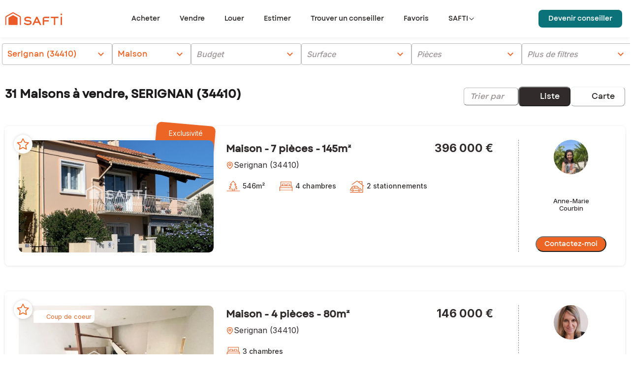

--- FILE ---
content_type: text/javascript
request_url: https://cdn.safti.fr/site-public-safti-fr/e329e5d1896371f37d7b2561a8c9d71234815096/_next/static/chunks/8514-623dac2cc0d84a43.js
body_size: 13874
content:
(self.webpackChunk_N_E=self.webpackChunk_N_E||[]).push([[8514],{41143:function(e){"use strict";e.exports=function(e,t,n,r,o,i,a,s){if(!e){var u;if(void 0===t)u=Error("Minified exception occurred; use the non-minified dev environment for the full error message and additional helpful warnings.");else{var f=[n,r,o,i,a,s],c=0;(u=Error(t.replace(/%s/g,function(){return f[c++]}))).name="Invariant Violation"}throw u.framesToPop=1,u}}},18446:function(e,t,n){var r=n(90939);e.exports=function(e,t){return r(e,t)}},23493:function(e,t,n){var r=n(23279),o=n(13218);e.exports=function(e,t,n){var i=!0,a=!0;if("function"!=typeof e)throw TypeError("Expected a function");return o(n)&&(i="leading"in n?!!n.leading:i,a="trailing"in n?!!n.trailing:a),r(e,t,{leading:i,maxWait:t,trailing:a})}},32912:function(e,t,n){"use strict";n.d(t,{Z:function(){return tC}});var r,o,i,a,s,u,f=n(87462),c=n(63366),l=n(94184),d=n.n(l),p=n(67294),v=Function.prototype.bind.call(Function.prototype.call,[].slice);function m(e,t){return v(e.querySelectorAll(t))}var h=!!("undefined"!=typeof window&&window.document&&window.document.createElement),g=!1,y=!1;try{var b={get passive(){return g=!0},get once(){return y=g=!0}};h&&(window.addEventListener("test",b,b),window.removeEventListener("test",b,!0))}catch(e){}var w=function(e,t,n,r){if(r&&"boolean"!=typeof r&&!y){var o=r.once,i=r.capture,a=n;!y&&o&&(a=n.__once||function e(r){this.removeEventListener(t,e,i),n.call(this,r)},n.__once=a),e.addEventListener(t,a,g?r:i)}e.addEventListener(t,n,r)},x=n(45697),E=n.n(x);function O(e){return"default"+e.charAt(0).toUpperCase()+e.substr(1)}function C(e){var t=function(e,t){if("object"!=typeof e||null===e)return e;var n=e[Symbol.toPrimitive];if(void 0!==n){var r=n.call(e,t||"default");if("object"!=typeof r)return r;throw TypeError("@@toPrimitive must return a primitive value.")}return("string"===t?String:Number)(e)}(e,"string");return"symbol"==typeof t?t:String(t)}function k(e,t,n){var r=(0,p.useRef)(void 0!==e),o=(0,p.useState)(t),i=o[0],a=o[1],s=void 0!==e,u=r.current;return r.current=s,!s&&u&&i!==t&&a(t),[s?e:i,(0,p.useCallback)(function(e){for(var t=arguments.length,r=Array(t>1?t-1:0),o=1;o<t;o++)r[o-1]=arguments[o];n&&n.apply(void 0,[e].concat(r)),a(e)},[n])]}n(41143);var P=function(e){let t=(0,p.useRef)(e);return(0,p.useEffect)(()=>{t.current=e},[e]),t};function D(e){let t=P(e);return(0,p.useCallback)(function(...e){return t.current&&t.current(...e)},[t])}var R=p.createContext(null),A=function(e){let t=function(){let e=(0,p.useRef)(!0),t=(0,p.useRef)(()=>e.current);return(0,p.useEffect)(()=>(e.current=!0,()=>{e.current=!1}),[]),t.current}();return[e[0],(0,p.useCallback)(n=>{if(t())return e[1](n)},[t,e[1]])]};function N(e){return e.split("-")[0]}function T(e){if(null==e)return window;if("[object Window]"!==e.toString()){var t=e.ownerDocument;return t&&t.defaultView||window}return e}function M(e){var t=T(e).Element;return e instanceof t||e instanceof Element}function S(e){var t=T(e).HTMLElement;return e instanceof t||e instanceof HTMLElement}function j(e){if("undefined"==typeof ShadowRoot)return!1;var t=T(e).ShadowRoot;return e instanceof t||e instanceof ShadowRoot}var L=Math.max,Z=Math.min,B=Math.round;function W(){var e=navigator.userAgentData;return null!=e&&e.brands&&Array.isArray(e.brands)?e.brands.map(function(e){return e.brand+"/"+e.version}).join(" "):navigator.userAgent}function H(){return!/^((?!chrome|android).)*safari/i.test(W())}function F(e,t,n){void 0===t&&(t=!1),void 0===n&&(n=!1);var r=e.getBoundingClientRect(),o=1,i=1;t&&S(e)&&(o=e.offsetWidth>0&&B(r.width)/e.offsetWidth||1,i=e.offsetHeight>0&&B(r.height)/e.offsetHeight||1);var a=(M(e)?T(e):window).visualViewport,s=!H()&&n,u=(r.left+(s&&a?a.offsetLeft:0))/o,f=(r.top+(s&&a?a.offsetTop:0))/i,c=r.width/o,l=r.height/i;return{width:c,height:l,top:f,right:u+c,bottom:f+l,left:u,x:u,y:f}}function I(e){var t=F(e),n=e.offsetWidth,r=e.offsetHeight;return 1>=Math.abs(t.width-n)&&(n=t.width),1>=Math.abs(t.height-r)&&(r=t.height),{x:e.offsetLeft,y:e.offsetTop,width:n,height:r}}function _(e,t){var n=t.getRootNode&&t.getRootNode();if(e.contains(t))return!0;if(n&&j(n)){var r=t;do{if(r&&e.isSameNode(r))return!0;r=r.parentNode||r.host}while(r)}return!1}function q(e){return e?(e.nodeName||"").toLowerCase():null}function V(e){return T(e).getComputedStyle(e)}function U(e){return((M(e)?e.ownerDocument:e.document)||window.document).documentElement}function K(e){return"html"===q(e)?e:e.assignedSlot||e.parentNode||(j(e)?e.host:null)||U(e)}function z(e){return S(e)&&"fixed"!==V(e).position?e.offsetParent:null}function X(e){for(var t=T(e),n=z(e);n&&["table","td","th"].indexOf(q(n))>=0&&"static"===V(n).position;)n=z(n);return n&&("html"===q(n)||"body"===q(n)&&"static"===V(n).position)?t:n||function(e){var t=/firefox/i.test(W());if(/Trident/i.test(W())&&S(e)&&"fixed"===V(e).position)return null;var n=K(e);for(j(n)&&(n=n.host);S(n)&&0>["html","body"].indexOf(q(n));){var r=V(n);if("none"!==r.transform||"none"!==r.perspective||"paint"===r.contain||-1!==["transform","perspective"].indexOf(r.willChange)||t&&"filter"===r.willChange||t&&r.filter&&"none"!==r.filter)return n;n=n.parentNode}return null}(e)||t}function Y(e){return["top","bottom"].indexOf(e)>=0?"x":"y"}function $(e,t,n){return L(e,Z(t,n))}function G(){return{top:0,right:0,bottom:0,left:0}}function J(e){return Object.assign({},G(),e)}function Q(e,t){return t.reduce(function(t,n){return t[n]=e,t},{})}var ee="bottom",et="right",en="left",er="auto",eo=["top",ee,et,en],ei="start",ea="viewport",es="popper",eu=eo.reduce(function(e,t){return e.concat([t+"-"+ei,t+"-end"])},[]),ef=[].concat(eo,[er]).reduce(function(e,t){return e.concat([t,t+"-"+ei,t+"-end"])},[]),ec=["beforeRead","read","afterRead","beforeMain","main","afterMain","beforeWrite","write","afterWrite"];function el(e){return e.split("-")[1]}var ed={top:"auto",right:"auto",bottom:"auto",left:"auto"};function ep(e){var t,n,r,o,i,a,s,u=e.popper,f=e.popperRect,c=e.placement,l=e.variation,d=e.offsets,p=e.position,v=e.gpuAcceleration,m=e.adaptive,h=e.roundOffsets,g=e.isFixed,y=d.x,b=void 0===y?0:y,w=d.y,x=void 0===w?0:w,E="function"==typeof h?h({x:b,y:x}):{x:b,y:x};b=E.x,x=E.y;var O=d.hasOwnProperty("x"),C=d.hasOwnProperty("y"),k=en,P="top",D=window;if(m){var R=X(u),A="clientHeight",N="clientWidth";R===T(u)&&"static"!==V(R=U(u)).position&&"absolute"===p&&(A="scrollHeight",N="scrollWidth"),("top"===c||(c===en||c===et)&&"end"===l)&&(P=ee,x-=(g&&R===D&&D.visualViewport?D.visualViewport.height:R[A])-f.height,x*=v?1:-1),(c===en||("top"===c||c===ee)&&"end"===l)&&(k=et,b-=(g&&R===D&&D.visualViewport?D.visualViewport.width:R[N])-f.width,b*=v?1:-1)}var M=Object.assign({position:p},m&&ed),S=!0===h?(t={x:b,y:x},n=T(u),r=t.x,o=t.y,{x:B(r*(i=n.devicePixelRatio||1))/i||0,y:B(o*i)/i||0}):{x:b,y:x};return(b=S.x,x=S.y,v)?Object.assign({},M,((s={})[P]=C?"0":"",s[k]=O?"0":"",s.transform=1>=(D.devicePixelRatio||1)?"translate("+b+"px, "+x+"px)":"translate3d("+b+"px, "+x+"px, 0)",s)):Object.assign({},M,((a={})[P]=C?x+"px":"",a[k]=O?b+"px":"",a.transform="",a))}var ev={passive:!0},em={left:"right",right:"left",bottom:"top",top:"bottom"};function eh(e){return e.replace(/left|right|bottom|top/g,function(e){return em[e]})}var eg={start:"end",end:"start"};function ey(e){return e.replace(/start|end/g,function(e){return eg[e]})}function eb(e){var t=T(e);return{scrollLeft:t.pageXOffset,scrollTop:t.pageYOffset}}function ew(e){return F(U(e)).left+eb(e).scrollLeft}function ex(e){var t=V(e),n=t.overflow,r=t.overflowX,o=t.overflowY;return/auto|scroll|overlay|hidden/.test(n+o+r)}function eE(e,t){void 0===t&&(t=[]);var n,r=function e(t){return["html","body","#document"].indexOf(q(t))>=0?t.ownerDocument.body:S(t)&&ex(t)?t:e(K(t))}(e),o=r===(null==(n=e.ownerDocument)?void 0:n.body),i=T(r),a=o?[i].concat(i.visualViewport||[],ex(r)?r:[]):r,s=t.concat(a);return o?s:s.concat(eE(K(a)))}function eO(e){return Object.assign({},e,{left:e.x,top:e.y,right:e.x+e.width,bottom:e.y+e.height})}function eC(e,t,n){var r,o,i,a,s,u,f,c,l,d;return t===ea?eO(function(e,t){var n=T(e),r=U(e),o=n.visualViewport,i=r.clientWidth,a=r.clientHeight,s=0,u=0;if(o){i=o.width,a=o.height;var f=H();(f||!f&&"fixed"===t)&&(s=o.offsetLeft,u=o.offsetTop)}return{width:i,height:a,x:s+ew(e),y:u}}(e,n)):M(t)?((r=F(t,!1,"fixed"===n)).top=r.top+t.clientTop,r.left=r.left+t.clientLeft,r.bottom=r.top+t.clientHeight,r.right=r.left+t.clientWidth,r.width=t.clientWidth,r.height=t.clientHeight,r.x=r.left,r.y=r.top,r):eO((o=U(e),a=U(o),s=eb(o),u=null==(i=o.ownerDocument)?void 0:i.body,f=L(a.scrollWidth,a.clientWidth,u?u.scrollWidth:0,u?u.clientWidth:0),c=L(a.scrollHeight,a.clientHeight,u?u.scrollHeight:0,u?u.clientHeight:0),l=-s.scrollLeft+ew(o),d=-s.scrollTop,"rtl"===V(u||a).direction&&(l+=L(a.clientWidth,u?u.clientWidth:0)-f),{width:f,height:c,x:l,y:d}))}function ek(e){var t,n=e.reference,r=e.element,o=e.placement,i=o?N(o):null,a=o?el(o):null,s=n.x+n.width/2-r.width/2,u=n.y+n.height/2-r.height/2;switch(i){case"top":t={x:s,y:n.y-r.height};break;case ee:t={x:s,y:n.y+n.height};break;case et:t={x:n.x+n.width,y:u};break;case en:t={x:n.x-r.width,y:u};break;default:t={x:n.x,y:n.y}}var f=i?Y(i):null;if(null!=f){var c="y"===f?"height":"width";switch(a){case ei:t[f]=t[f]-(n[c]/2-r[c]/2);break;case"end":t[f]=t[f]+(n[c]/2-r[c]/2)}}return t}function eP(e,t){void 0===t&&(t={});var n,r,o,i,a,s,u,f,c=t,l=c.placement,d=void 0===l?e.placement:l,p=c.strategy,v=void 0===p?e.strategy:p,m=c.boundary,h=c.rootBoundary,g=c.elementContext,y=void 0===g?es:g,b=c.altBoundary,w=c.padding,x=void 0===w?0:w,E=J("number"!=typeof x?x:Q(x,eo)),O=e.rects.popper,C=e.elements[void 0!==b&&b?y===es?"reference":es:y],k=(n=M(C)?C:C.contextElement||U(e.elements.popper),r=void 0===m?"clippingParents":m,o=void 0===h?ea:h,u=(s=[].concat("clippingParents"===r?(i=eE(K(n)),M(a=["absolute","fixed"].indexOf(V(n).position)>=0&&S(n)?X(n):n)?i.filter(function(e){return M(e)&&_(e,a)&&"body"!==q(e)}):[]):[].concat(r),[o]))[0],(f=s.reduce(function(e,t){var r=eC(n,t,v);return e.top=L(r.top,e.top),e.right=Z(r.right,e.right),e.bottom=Z(r.bottom,e.bottom),e.left=L(r.left,e.left),e},eC(n,u,v))).width=f.right-f.left,f.height=f.bottom-f.top,f.x=f.left,f.y=f.top,f),P=F(e.elements.reference),D=ek({reference:P,element:O,strategy:"absolute",placement:d}),R=eO(Object.assign({},O,D)),A=y===es?R:P,N={top:k.top-A.top+E.top,bottom:A.bottom-k.bottom+E.bottom,left:k.left-A.left+E.left,right:A.right-k.right+E.right},T=e.modifiersData.offset;if(y===es&&T){var j=T[d];Object.keys(N).forEach(function(e){var t=[et,ee].indexOf(e)>=0?1:-1,n=["top",ee].indexOf(e)>=0?"y":"x";N[e]+=j[n]*t})}return N}function eD(e,t,n){return void 0===n&&(n={x:0,y:0}),{top:e.top-t.height-n.y,right:e.right-t.width+n.x,bottom:e.bottom-t.height+n.y,left:e.left-t.width-n.x}}function eR(e){return["top",et,ee,en].some(function(t){return e[t]>=0})}var eA={placement:"bottom",modifiers:[],strategy:"absolute"};function eN(){for(var e=arguments.length,t=Array(e),n=0;n<e;n++)t[n]=arguments[n];return!t.some(function(e){return!(e&&"function"==typeof e.getBoundingClientRect)})}var eT=(i=void 0===(o=(r={defaultModifiers:[{name:"hide",enabled:!0,phase:"main",requiresIfExists:["preventOverflow"],fn:function(e){var t=e.state,n=e.name,r=t.rects.reference,o=t.rects.popper,i=t.modifiersData.preventOverflow,a=eP(t,{elementContext:"reference"}),s=eP(t,{altBoundary:!0}),u=eD(a,r),f=eD(s,o,i),c=eR(u),l=eR(f);t.modifiersData[n]={referenceClippingOffsets:u,popperEscapeOffsets:f,isReferenceHidden:c,hasPopperEscaped:l},t.attributes.popper=Object.assign({},t.attributes.popper,{"data-popper-reference-hidden":c,"data-popper-escaped":l})}},{name:"popperOffsets",enabled:!0,phase:"read",fn:function(e){var t=e.state,n=e.name;t.modifiersData[n]=ek({reference:t.rects.reference,element:t.rects.popper,strategy:"absolute",placement:t.placement})},data:{}},{name:"computeStyles",enabled:!0,phase:"beforeWrite",fn:function(e){var t=e.state,n=e.options,r=n.gpuAcceleration,o=n.adaptive,i=n.roundOffsets,a=void 0===i||i,s={placement:N(t.placement),variation:el(t.placement),popper:t.elements.popper,popperRect:t.rects.popper,gpuAcceleration:void 0===r||r,isFixed:"fixed"===t.options.strategy};null!=t.modifiersData.popperOffsets&&(t.styles.popper=Object.assign({},t.styles.popper,ep(Object.assign({},s,{offsets:t.modifiersData.popperOffsets,position:t.options.strategy,adaptive:void 0===o||o,roundOffsets:a})))),null!=t.modifiersData.arrow&&(t.styles.arrow=Object.assign({},t.styles.arrow,ep(Object.assign({},s,{offsets:t.modifiersData.arrow,position:"absolute",adaptive:!1,roundOffsets:a})))),t.attributes.popper=Object.assign({},t.attributes.popper,{"data-popper-placement":t.placement})},data:{}},{name:"eventListeners",enabled:!0,phase:"write",fn:function(){},effect:function(e){var t=e.state,n=e.instance,r=e.options,o=r.scroll,i=void 0===o||o,a=r.resize,s=void 0===a||a,u=T(t.elements.popper),f=[].concat(t.scrollParents.reference,t.scrollParents.popper);return i&&f.forEach(function(e){e.addEventListener("scroll",n.update,ev)}),s&&u.addEventListener("resize",n.update,ev),function(){i&&f.forEach(function(e){e.removeEventListener("scroll",n.update,ev)}),s&&u.removeEventListener("resize",n.update,ev)}},data:{}},{name:"offset",enabled:!0,phase:"main",requires:["popperOffsets"],fn:function(e){var t=e.state,n=e.options,r=e.name,o=n.offset,i=void 0===o?[0,0]:o,a=ef.reduce(function(e,n){var r,o,a,s,u,f;return e[n]=(r=t.rects,a=[en,"top"].indexOf(o=N(n))>=0?-1:1,u=(s="function"==typeof i?i(Object.assign({},r,{placement:n})):i)[0],f=s[1],u=u||0,f=(f||0)*a,[en,et].indexOf(o)>=0?{x:f,y:u}:{x:u,y:f}),e},{}),s=a[t.placement],u=s.x,f=s.y;null!=t.modifiersData.popperOffsets&&(t.modifiersData.popperOffsets.x+=u,t.modifiersData.popperOffsets.y+=f),t.modifiersData[r]=a}},{name:"flip",enabled:!0,phase:"main",fn:function(e){var t=e.state,n=e.options,r=e.name;if(!t.modifiersData[r]._skip){for(var o=n.mainAxis,i=void 0===o||o,a=n.altAxis,s=void 0===a||a,u=n.fallbackPlacements,f=n.padding,c=n.boundary,l=n.rootBoundary,d=n.altBoundary,p=n.flipVariations,v=void 0===p||p,m=n.allowedAutoPlacements,h=t.options.placement,g=N(h)===h,y=u||(g||!v?[eh(h)]:function(e){if(N(e)===er)return[];var t=eh(e);return[ey(e),t,ey(t)]}(h)),b=[h].concat(y).reduce(function(e,n){var r,o,i,a,s,u,d,p,h,g,y,b;return e.concat(N(n)===er?(o=(r={placement:n,boundary:c,rootBoundary:l,padding:f,flipVariations:v,allowedAutoPlacements:m}).placement,i=r.boundary,a=r.rootBoundary,s=r.padding,u=r.flipVariations,p=void 0===(d=r.allowedAutoPlacements)?ef:d,0===(y=(g=(h=el(o))?u?eu:eu.filter(function(e){return el(e)===h}):eo).filter(function(e){return p.indexOf(e)>=0})).length&&(y=g),Object.keys(b=y.reduce(function(e,n){return e[n]=eP(t,{placement:n,boundary:i,rootBoundary:a,padding:s})[N(n)],e},{})).sort(function(e,t){return b[e]-b[t]})):n)},[]),w=t.rects.reference,x=t.rects.popper,E=new Map,O=!0,C=b[0],k=0;k<b.length;k++){var P=b[k],D=N(P),R=el(P)===ei,A=["top",ee].indexOf(D)>=0,T=A?"width":"height",M=eP(t,{placement:P,boundary:c,rootBoundary:l,altBoundary:d,padding:f}),S=A?R?et:en:R?ee:"top";w[T]>x[T]&&(S=eh(S));var j=eh(S),L=[];if(i&&L.push(M[D]<=0),s&&L.push(M[S]<=0,M[j]<=0),L.every(function(e){return e})){C=P,O=!1;break}E.set(P,L)}if(O)for(var Z=v?3:1,B=function(e){var t=b.find(function(t){var n=E.get(t);if(n)return n.slice(0,e).every(function(e){return e})});if(t)return C=t,"break"},W=Z;W>0&&"break"!==B(W);W--);t.placement!==C&&(t.modifiersData[r]._skip=!0,t.placement=C,t.reset=!0)}},requiresIfExists:["offset"],data:{_skip:!1}},{name:"preventOverflow",enabled:!0,phase:"main",fn:function(e){var t=e.state,n=e.options,r=e.name,o=n.mainAxis,i=n.altAxis,a=n.boundary,s=n.rootBoundary,u=n.altBoundary,f=n.padding,c=n.tether,l=void 0===c||c,d=n.tetherOffset,p=void 0===d?0:d,v=eP(t,{boundary:a,rootBoundary:s,padding:f,altBoundary:u}),m=N(t.placement),h=el(t.placement),g=!h,y=Y(m),b="x"===y?"y":"x",w=t.modifiersData.popperOffsets,x=t.rects.reference,E=t.rects.popper,O="function"==typeof p?p(Object.assign({},t.rects,{placement:t.placement})):p,C="number"==typeof O?{mainAxis:O,altAxis:O}:Object.assign({mainAxis:0,altAxis:0},O),k=t.modifiersData.offset?t.modifiersData.offset[t.placement]:null,P={x:0,y:0};if(w){if(void 0===o||o){var D,R="y"===y?"top":en,A="y"===y?ee:et,T="y"===y?"height":"width",M=w[y],S=M+v[R],j=M-v[A],B=l?-E[T]/2:0,W=h===ei?x[T]:E[T],H=h===ei?-E[T]:-x[T],F=t.elements.arrow,_=l&&F?I(F):{width:0,height:0},q=t.modifiersData["arrow#persistent"]?t.modifiersData["arrow#persistent"].padding:G(),V=q[R],U=q[A],K=$(0,x[T],_[T]),z=g?x[T]/2-B-K-V-C.mainAxis:W-K-V-C.mainAxis,J=g?-x[T]/2+B+K+U+C.mainAxis:H+K+U+C.mainAxis,Q=t.elements.arrow&&X(t.elements.arrow),er=Q?"y"===y?Q.clientTop||0:Q.clientLeft||0:0,eo=null!=(D=null==k?void 0:k[y])?D:0,ea=$(l?Z(S,M+z-eo-er):S,M,l?L(j,M+J-eo):j);w[y]=ea,P[y]=ea-M}if(void 0!==i&&i){var es,eu,ef="x"===y?"top":en,ec="x"===y?ee:et,ed=w[b],ep="y"===b?"height":"width",ev=ed+v[ef],em=ed-v[ec],eh=-1!==["top",en].indexOf(m),eg=null!=(eu=null==k?void 0:k[b])?eu:0,ey=eh?ev:ed-x[ep]-E[ep]-eg+C.altAxis,eb=eh?ed+x[ep]+E[ep]-eg-C.altAxis:em,ew=l&&eh?(es=$(ey,ed,eb))>eb?eb:es:$(l?ey:ev,ed,l?eb:em);w[b]=ew,P[b]=ew-ed}t.modifiersData[r]=P}},requiresIfExists:["offset"]},{name:"arrow",enabled:!0,phase:"main",fn:function(e){var t,n,r=e.state,o=e.name,i=e.options,a=r.elements.arrow,s=r.modifiersData.popperOffsets,u=N(r.placement),f=Y(u),c=[en,et].indexOf(u)>=0?"height":"width";if(a&&s){var l=J("number"!=typeof(t="function"==typeof(t=i.padding)?t(Object.assign({},r.rects,{placement:r.placement})):t)?t:Q(t,eo)),d=I(a),p="y"===f?"top":en,v="y"===f?ee:et,m=r.rects.reference[c]+r.rects.reference[f]-s[f]-r.rects.popper[c],h=s[f]-r.rects.reference[f],g=X(a),y=g?"y"===f?g.clientHeight||0:g.clientWidth||0:0,b=l[p],w=y-d[c]-l[v],x=y/2-d[c]/2+(m/2-h/2),E=$(b,x,w);r.modifiersData[o]=((n={})[f]=E,n.centerOffset=E-x,n)}},effect:function(e){var t=e.state,n=e.options.element,r=void 0===n?"[data-popper-arrow]":n;null!=r&&("string"!=typeof r||(r=t.elements.popper.querySelector(r)))&&_(t.elements.popper,r)&&(t.elements.arrow=r)},requires:["popperOffsets"],requiresIfExists:["preventOverflow"]}]}).defaultModifiers)?[]:o,s=void 0===(a=r.defaultOptions)?eA:a,function(e,t,n){void 0===n&&(n=s);var r,o,a={placement:"bottom",orderedModifiers:[],options:Object.assign({},eA,s),modifiersData:{},elements:{reference:e,popper:t},attributes:{},styles:{}},u=[],f=!1,c={state:a,setOptions:function(n){var r,o,f,d,p,v="function"==typeof n?n(a.options):n;l(),a.options=Object.assign({},s,a.options,v),a.scrollParents={reference:M(e)?eE(e):e.contextElement?eE(e.contextElement):[],popper:eE(t)};var m=(o=Object.keys(r=[].concat(i,a.options.modifiers).reduce(function(e,t){var n=e[t.name];return e[t.name]=n?Object.assign({},n,t,{options:Object.assign({},n.options,t.options),data:Object.assign({},n.data,t.data)}):t,e},{})).map(function(e){return r[e]}),f=new Map,d=new Set,p=[],o.forEach(function(e){f.set(e.name,e)}),o.forEach(function(e){d.has(e.name)||function e(t){d.add(t.name),[].concat(t.requires||[],t.requiresIfExists||[]).forEach(function(t){if(!d.has(t)){var n=f.get(t);n&&e(n)}}),p.push(t)}(e)}),ec.reduce(function(e,t){return e.concat(p.filter(function(e){return e.phase===t}))},[]));return a.orderedModifiers=m.filter(function(e){return e.enabled}),a.orderedModifiers.forEach(function(e){var t=e.name,n=e.options,r=e.effect;if("function"==typeof r){var o=r({state:a,name:t,instance:c,options:void 0===n?{}:n});u.push(o||function(){})}}),c.update()},forceUpdate:function(){if(!f){var e,t,n,r,o,i,s,u,l,d,p,v,m=a.elements,h=m.reference,g=m.popper;if(eN(h,g)){;a.rects={reference:(t=X(g),n="fixed"===a.options.strategy,r=S(t),u=S(t)&&(i=B((o=t.getBoundingClientRect()).width)/t.offsetWidth||1,s=B(o.height)/t.offsetHeight||1,1!==i||1!==s),l=U(t),d=F(h,u,n),p={scrollLeft:0,scrollTop:0},v={x:0,y:0},(r||!r&&!n)&&(("body"!==q(t)||ex(l))&&(p=(e=t)!==T(e)&&S(e)?{scrollLeft:e.scrollLeft,scrollTop:e.scrollTop}:eb(e)),S(t)?(v=F(t,!0),v.x+=t.clientLeft,v.y+=t.clientTop):l&&(v.x=ew(l))),{x:d.left+p.scrollLeft-v.x,y:d.top+p.scrollTop-v.y,width:d.width,height:d.height}),popper:I(g)},a.reset=!1,a.placement=a.options.placement,a.orderedModifiers.forEach(function(e){return a.modifiersData[e.name]=Object.assign({},e.data)});for(var y=0;y<a.orderedModifiers.length;y++){if(!0===a.reset){a.reset=!1,y=-1;continue}var b=a.orderedModifiers[y],w=b.fn,x=b.options,E=void 0===x?{}:x,O=b.name;"function"==typeof w&&(a=w({state:a,options:E,name:O,instance:c})||a)}}}},update:(r=function(){return new Promise(function(e){c.forceUpdate(),e(a)})},function(){return o||(o=new Promise(function(e){Promise.resolve().then(function(){o=void 0,e(r())})})),o}),destroy:function(){l(),f=!0}};if(!eN(e,t))return c;function l(){u.forEach(function(e){return e()}),u=[]}return c.setOptions(n).then(function(e){!f&&n.onFirstUpdate&&n.onFirstUpdate(e)}),c}),eM=function(e){return{position:e,top:"0",left:"0",opacity:"0",pointerEvents:"none"}},eS={name:"applyStyles",enabled:!1},ej={name:"ariaDescribedBy",enabled:!0,phase:"afterWrite",effect:function(e){var t=e.state;return function(){var e=t.elements,n=e.reference,r=e.popper;if("removeAttribute"in n){var o=(n.getAttribute("aria-describedby")||"").split(",").filter(function(e){return e.trim()!==r.id});o.length?n.setAttribute("aria-describedby",o.join(",")):n.removeAttribute("aria-describedby")}}},fn:function(e){var t,n=e.state.elements,r=n.popper,o=n.reference,i=null==(t=r.getAttribute("role"))?void 0:t.toLowerCase();if(r.id&&"tooltip"===i&&"setAttribute"in o){var a=o.getAttribute("aria-describedby");if(a&&-1!==a.split(",").indexOf(r.id))return;o.setAttribute("aria-describedby",a?a+","+r.id:r.id)}}},eL=[],eZ=function(e,t,n){var r=void 0===n?{}:n,o=r.enabled,i=void 0===o||o,a=r.placement,s=void 0===a?"bottom":a,u=r.strategy,l=void 0===u?"absolute":u,d=r.modifiers,v=void 0===d?eL:d,m=(0,c.Z)(r,["enabled","placement","strategy","modifiers"]),h=(0,p.useRef)(),g=(0,p.useCallback)(function(){var e;null==(e=h.current)||e.update()},[]),y=(0,p.useCallback)(function(){var e;null==(e=h.current)||e.forceUpdate()},[]),b=A((0,p.useState)({placement:s,update:g,forceUpdate:y,attributes:{},styles:{popper:eM(l),arrow:{}}})),w=b[0],x=b[1],E=(0,p.useMemo)(function(){return{name:"updateStateModifier",enabled:!0,phase:"write",requires:["computeStyles"],fn:function(e){var t=e.state,n={},r={};Object.keys(t.elements).forEach(function(e){n[e]=t.styles[e],r[e]=t.attributes[e]}),x({state:t,styles:n,attributes:r,update:g,forceUpdate:y,placement:t.placement})}}},[g,y,x]);return(0,p.useEffect)(function(){h.current&&i&&h.current.setOptions({placement:s,strategy:l,modifiers:[].concat(v,[E,eS])})},[l,s,E,i]),(0,p.useEffect)(function(){if(i&&null!=e&&null!=t)return h.current=eT(e,t,(0,f.Z)({},m,{placement:s,strategy:l,modifiers:[].concat(v,[ej,E])})),function(){null!=h.current&&(h.current.destroy(),h.current=void 0,x(function(e){return(0,f.Z)({},e,{attributes:{},styles:{popper:eM(l)}})}))}},[i,e,t]),w},eB=function(e,t,n,r){var o=r&&"boolean"!=typeof r?r.capture:r;e.removeEventListener(t,n,o),n.__once&&e.removeEventListener(t,n.__once,o)},eW=function(e,t,n,r){return w(e,t,n,r),function(){eB(e,t,n,r)}},eH=n(42473),eF=n.n(eH),eI=n(73935),e_=function(e){var t;return(t=e&&"setState"in e?eI.findDOMNode(e):null!=e?e:null)&&t.ownerDocument||document},eq=function(){},eV=function(e){return e&&("current"in e?e.current:e)},eU=function(e,t,n){var r=void 0===n?{}:n,o=r.disabled,i=r.clickTrigger,a=void 0===i?"click":i,s=(0,p.useRef)(!1),u=t||eq,f=(0,p.useCallback)(function(t){var n,r,o=eV(e);eF()(!!o,"RootClose captured a close event but does not have a ref to compare it to. useRootClose(), should be passed a ref that resolves to a DOM node"),s.current=!o||!!(t.metaKey||t.altKey||t.ctrlKey||t.shiftKey)||0!==t.button||(n=null!=(r=null==t.composedPath?void 0:t.composedPath()[0])?r:t.target,o.contains?!!o.contains(n):!!o.compareDocumentPosition&&(o===n||!!(16&o.compareDocumentPosition(n))))},[e]),c=D(function(e){s.current||u(e)}),l=D(function(e){27===e.keyCode&&u(e)});(0,p.useEffect)(function(){if(!o&&null!=e){var t=window.event,n=e_(eV(e)),r=eW(n,a,f,!0),i=eW(n,a,function(e){if(e===t){t=void 0;return}c(e)}),s=eW(n,"keyup",function(e){if(e===t){t=void 0;return}l(e)}),u=[];return"ontouchstart"in n.documentElement&&(u=[].slice.call(n.body.children).map(function(e){return eW(e,"mousemove",eq)})),function(){r(),i(),s(),u.forEach(function(e){return e()})}}},[e,o,a,f,c,l])},eK=function(){};function ez(e){void 0===e&&(e={});var t,n,r,o,i,a,s,u,c,l,d,v,m,h,g,y,b,w,x,E=(0,p.useContext)(R),O=(0,p.useState)(null),C=O[0],k=O[1],P=(0,p.useRef)(!1),D=e,A=D.flip,N=D.offset,T=D.rootCloseEvent,M=D.fixed,S=D.popperConfig,j=D.usePopper,L=void 0===j?!!E:j,Z=(null==E?void 0:E.show)==null?!!e.show:E.show,B=(null==E?void 0:E.alignEnd)==null?e.alignEnd:E.alignEnd;Z&&!P.current&&(P.current=!0);var W=E||{},H=W.drop,F=W.setMenu,I=W.menuElement,_=W.toggleElement,q=B?"bottom-end":"bottom-start";"up"===H?q=B?"top-end":"top-start":"right"===H?q=B?"right-end":"right-start":"left"===H&&(q=B?"left-end":"left-start");var V=eZ(_,I,(a=(t={placement:q,enabled:!!(L&&Z),enableEvents:Z,offset:N,flip:A,fixed:void 0!==M&&M,arrowElement:C,popperConfig:void 0===S?{}:S}).enabled,s=t.enableEvents,u=t.placement,c=t.flip,l=t.offset,d=t.fixed,v=t.containerPadding,m=t.arrowElement,y=(g=void 0===(h=t.popperConfig)?{}:h).modifiers,b={},w=Array.isArray(y)?(null==y||y.forEach(function(e){b[e.name]=e}),b):y||b,(0,f.Z)({},g,{placement:u,enabled:a,strategy:d?"fixed":g.strategy,modifiers:(void 0===(x=(0,f.Z)({},w,{eventListeners:{enabled:s},preventOverflow:(0,f.Z)({},w.preventOverflow,{options:v?(0,f.Z)({padding:v},null==(n=w.preventOverflow)?void 0:n.options):null==(r=w.preventOverflow)?void 0:r.options}),offset:{options:(0,f.Z)({offset:l},null==(o=w.offset)?void 0:o.options)},arrow:(0,f.Z)({},w.arrow,{enabled:!!m,options:(0,f.Z)({},null==(i=w.arrow)?void 0:i.options,{element:m})}),flip:(0,f.Z)({enabled:!!c},w.flip)}))&&(x={}),Array.isArray(x))?x:Object.keys(x).map(function(e){return x[e].name=e,x[e]})}))),U=(0,f.Z)({ref:F||eK,"aria-labelledby":null==_?void 0:_.id},V.attributes.popper,{style:V.styles.popper}),K={show:Z,alignEnd:B,hasShown:P.current,toggle:null==E?void 0:E.toggle,popper:L?V:null,arrowProps:L?(0,f.Z)({ref:k},V.attributes.arrow,{style:V.styles.arrow}):{}};return eU(I,function(e){null==E||E.toggle(!1,e)},{clickTrigger:T,disabled:!Z}),[U,K]}var eX={children:E().func.isRequired,show:E().bool,alignEnd:E().bool,flip:E().bool,usePopper:E().oneOf([!0,!1]),popperConfig:E().object,rootCloseEvent:E().string};function eY(e){var t=e.children,n=ez((0,c.Z)(e,["children"])),r=n[0],o=n[1];return p.createElement(p.Fragment,null,o.hasShown?t(r,o):null)}eY.displayName="ReactOverlaysDropdownMenu",eY.propTypes=eX,eY.defaultProps={usePopper:!0};var e$=function(){};function eG(){var e=(0,p.useContext)(R)||{},t=e.show,n=void 0!==t&&t,r=e.toggle,o=void 0===r?e$:r;return[{ref:e.setToggle||e$,onClick:(0,p.useCallback)(function(e){o(!n,e)},[n,o]),"aria-haspopup":!0,"aria-expanded":!!n},{show:n,toggle:o}]}var eJ={children:E().func.isRequired};function eQ(e){var t=e.children,n=eG(),r=n[0],o=n[1];return p.createElement(p.Fragment,null,t(r,o))}eQ.displayName="ReactOverlaysDropdownToggle",eQ.propTypes=eJ;var e0={children:E().node,drop:E().oneOf(["up","left","right","down"]),focusFirstItemOnShow:E().oneOf([!1,!0,"keyboard"]),itemSelector:E().string,alignEnd:E().bool,show:E().bool,defaultShow:E().bool,onToggle:E().func};function e1(){var e=function(){let[,e]=(0,p.useReducer)(e=>!e,!1);return e}(),t=(0,p.useRef)(null),n=(0,p.useCallback)(function(n){t.current=n,e()},[e]);return[t,n]}function e2(e){var t=e.drop,n=e.alignEnd,r=e.defaultShow,o=e.show,i=e.onToggle,a=e.itemSelector,s=void 0===a?"* > *":a,f=e.focusFirstItemOnShow,c=e.children,l=k(o,r,i),d=l[0],v=l[1],h=e1(),g=h[0],y=h[1],b=g.current,x=e1(),E=x[0],O=x[1],C=E.current,P=function(e){let t=(0,p.useRef)(null);return(0,p.useEffect)(()=>{t.current=e}),t.current}(d),A=(0,p.useRef)(null),N=(0,p.useRef)(!1),T=(0,p.useCallback)(function(e,t){v(e,t)},[v]),M=(0,p.useMemo)(function(){return{toggle:T,drop:t,show:d,alignEnd:n,menuElement:b,toggleElement:C,setMenu:y,setToggle:O}},[T,t,d,n,b,C,y,O]);b&&P&&!d&&(N.current=b.contains(document.activeElement));var S=D(function(){C&&C.focus&&C.focus()}),j=D(function(){var e=A.current,t=f;if(null==t&&(t=!!(g.current&&function(e,t){if(!u){var n=document.body,r=n.matches||n.matchesSelector||n.webkitMatchesSelector||n.mozMatchesSelector||n.msMatchesSelector;u=function(e,t){return r.call(e,t)}}return u(e,t)}(g.current,"[role=menu]"))&&"keyboard"),!1!==t&&("keyboard"!==t||/^key.+$/.test(e))){var n=m(g.current,s)[0];n&&n.focus&&n.focus()}});(0,p.useEffect)(function(){d?j():N.current&&(N.current=!1,S())},[d,N,S,j]),(0,p.useEffect)(function(){A.current=null});var L=function(e,t){if(!g.current)return null;var n=m(g.current,s),r=n.indexOf(e)+t;return r=Math.max(0,Math.min(r,n.length)),n[r]};return!function(e,t,n=!1){(function(e,t,n,r=!1){let o=D(n);(0,p.useEffect)(()=>{let n="function"==typeof e?e():e;return n.addEventListener(t,o,r),()=>n.removeEventListener(t,o,r)},[e])})((0,p.useCallback)(()=>document,[]),e,t,n)}("keydown",function(e){var t,n,r=e.key,o=e.target,i=null==(t=g.current)?void 0:t.contains(o),a=null==(n=E.current)?void 0:n.contains(o);if((!/input|textarea/i.test(o.tagName)||" "!==r&&("Escape"===r||!i))&&(i||a)&&(g.current||"Tab"!==r))switch(A.current=e.type,r){case"ArrowUp":var s=L(o,-1);s&&s.focus&&s.focus(),e.preventDefault();return;case"ArrowDown":if(e.preventDefault(),d){var u=L(o,1);u&&u.focus&&u.focus()}else v(!0,e);return;case"Tab":w(document,"keyup",function(t){var n;("Tab"!==t.key||t.target)&&null!=(n=g.current)&&n.contains(t.target)||v(!1,e)},{once:!0});break;case"Escape":e.preventDefault(),e.stopPropagation(),v(!1,e)}}),p.createElement(R.Provider,{value:M},c)}e2.displayName="ReactOverlaysDropdown",e2.propTypes=e0,e2.Menu=eY,e2.Toggle=eQ;var e3=p.createContext(null),e4=function(e,t){return(void 0===t&&(t=null),null!=e)?String(e):t||null},e5=p.createContext({});function e6(e,t){var n=(0,p.useContext)(e5);return e||n[t]||t}e5.Consumer,e5.Provider;var e9=p.createContext(null);e9.displayName="NavContext";var e7=function(){for(var e=arguments.length,t=Array(e),n=0;n<e;n++)t[n]=arguments[n];return t.filter(function(e){return null!=e}).reduce(function(e,t){if("function"!=typeof t)throw Error("Invalid Argument Type, must only provide functions, undefined, or null.");return null===e?t:function(){for(var n=arguments.length,r=Array(n),o=0;o<n;o++)r[o]=arguments[o];e.apply(this,r),t.apply(this,r)}},null)},e8=["as","disabled","onKeyDown"];function te(e){return!e||"#"===e.trim()}var tt=p.forwardRef(function(e,t){var n=e.as,r=e.disabled,o=e.onKeyDown,i=(0,c.Z)(e,e8),a=function(e){var t=i.href,n=i.onClick;if((r||te(t))&&e.preventDefault(),r){e.stopPropagation();return}n&&n(e)};return te(i.href)&&(i.role=i.role||"button",i.href=i.href||"#"),r&&(i.tabIndex=-1,i["aria-disabled"]=!0),p.createElement(void 0===n?"a":n,(0,f.Z)({ref:t},i,{onClick:a,onKeyDown:e7(function(e){" "===e.key&&(e.preventDefault(),a(e))},o)}))});tt.displayName="SafeAnchor";var tn=["bsPrefix","className","children","eventKey","disabled","href","onClick","onSelect","active","as"],tr=p.forwardRef(function(e,t){var n=e.bsPrefix,r=e.className,o=e.children,i=e.eventKey,a=e.disabled,s=e.href,u=e.onClick,l=e.onSelect,v=e.active,m=e.as,h=(0,c.Z)(e,tn),g=e6(n,"dropdown-item"),y=(0,p.useContext)(e3),b=((0,p.useContext)(e9)||{}).activeKey,w=e4(i,s),x=null==v&&null!=w?e4(b)===w:v,E=D(function(e){!a&&(u&&u(e),y&&y(w,e),l&&l(w,e))});return p.createElement(m,(0,f.Z)({},h,{ref:t,href:s,disabled:a,className:d()(r,g,x&&"active",a&&"disabled"),onClick:E}),o)});tr.displayName="DropdownItem",tr.defaultProps={as:tt,disabled:!1};let to=e=>e&&"function"!=typeof e?t=>{e.current=t}:e;var ti=function(e,t){return(0,p.useMemo)(()=>(function(e,t){let n=to(e),r=to(t);return e=>{n&&n(e),r&&r(e)}})(e,t),[e,t])},ta=p.createContext(null);function ts(e,t){return e.classList?!!t&&e.classList.contains(t):-1!==(" "+(e.className.baseVal||e.className)+" ").indexOf(" "+t+" ")}function tu(e){var t=window.getComputedStyle(e);return{top:parseFloat(t.marginTop)||0,right:parseFloat(t.marginRight)||0,bottom:parseFloat(t.marginBottom)||0,left:parseFloat(t.marginLeft)||0}}ta.displayName="NavbarContext";var tf=["bsPrefix","className","align","alignRight","rootCloseEvent","flip","show","renderOnMount","as","popperConfig"],tc=E().oneOf(["left","right"]);E().oneOfType([tc,E().shape({sm:tc}),E().shape({md:tc}),E().shape({lg:tc}),E().shape({xl:tc})]);var tl=p.forwardRef(function(e,t){var n,r,o,i,a,s=e.bsPrefix,u=e.className,l=e.align,v=e.alignRight,m=e.rootCloseEvent,h=e.flip,g=e.show,y=e.renderOnMount,b=e.as,w=void 0===b?"div":b,x=e.popperConfig,E=(0,c.Z)(e,tf),O=(0,p.useContext)(ta),C=e6(s,"dropdown-menu"),k=(n=(0,p.useRef)(null),r=(0,p.useRef)(null),o=(0,p.useRef)(null),i=e6(void 0,"popover"),a=e6(void 0,"dropdown-menu"),[(0,p.useCallback)(function(e){e&&(ts(e,i)||ts(e,a))&&(r.current=tu(e),e.style.margin="0",n.current=e)},[i,a]),[(0,p.useMemo)(function(){return{name:"offset",options:{offset:function(e){var t=e.placement;if(!r.current)return[0,0];var n=r.current,o=n.top,i=n.left,a=n.bottom,s=n.right;switch(t.split("-")[0]){case"top":return[0,a];case"left":return[0,s];case"bottom":return[0,o];case"right":return[0,i];default:return[0,0]}}}}},[r]),(0,p.useMemo)(function(){return{name:"arrow",options:{padding:function(){if(!o.current)return 0;var e=o.current,t=e.top,n=e.right,r=t||n;return{top:r,left:r,right:r,bottom:r}}}}},[o]),(0,p.useMemo)(function(){return{name:"popoverArrowMargins",enabled:!0,phase:"main",fn:function(){},requiresIfExists:["arrow"],effect:function(e){var t=e.state;if(n.current&&t.elements.arrow&&ts(n.current,i)){if(t.modifiersData["arrow#persistent"]){var r=tu(t.elements.arrow),a=r.top,s=r.right,u=a||s;t.modifiersData["arrow#persistent"].padding={top:u,left:u,right:u,bottom:u}}else o.current=tu(t.elements.arrow);return t.elements.arrow.style.margin="0",function(){t.elements.arrow&&(t.elements.arrow.style.margin="")}}}}},[i])]]),P=k[0],D=k[1],R=[];if(l){if("object"==typeof l){var A=Object.keys(l);if(A.length){var N=A[0],T=l[N];v="left"===T,R.push(C+"-"+N+"-"+T)}}else"right"===l&&(v=!0)}var M=ez({flip:h,rootCloseEvent:m,show:g,alignEnd:v,usePopper:!O&&0===R.length,popperConfig:(0,f.Z)({},x,{modifiers:D.concat((null==x?void 0:x.modifiers)||[])})}),S=M[0],j=M[1],L=j.hasShown,Z=j.popper,B=j.show,W=j.alignEnd,H=j.toggle;if(S.ref=ti(P,ti(t,S.ref)),!L&&!y)return null;"string"!=typeof w&&(S.show=B,S.close=function(){return null==H?void 0:H(!1)},S.alignRight=W);var F=E.style;return null!=Z&&Z.placement&&(F=(0,f.Z)({},E.style,S.style),E["x-placement"]=Z.placement),p.createElement(w,(0,f.Z)({},E,S,{style:F,className:d().apply(void 0,[u,C,B&&"show",W&&C+"-right"].concat(R))}))});tl.displayName="DropdownMenu",tl.defaultProps={align:"left",alignRight:!1,flip:!0},n(55638);var td=["bsPrefix","variant","size","active","className","block","type","as"],tp=p.forwardRef(function(e,t){var n=e.bsPrefix,r=e.variant,o=e.size,i=e.active,a=e.className,s=e.block,u=e.type,l=e.as,v=(0,c.Z)(e,td),m=e6(n,"btn"),h=d()(a,m,i&&"active",r&&m+"-"+r,s&&m+"-block",o&&m+"-"+o);if(v.href)return p.createElement(tt,(0,f.Z)({},v,{as:l,ref:t,className:d()(h,v.disabled&&"disabled")}));t&&(v.ref=t),u?v.type=u:l||(v.type="button");var g=l||"button";return p.createElement(g,(0,f.Z)({},v,{className:h}))});tp.displayName="Button",tp.defaultProps={variant:"primary",active:!1,disabled:!1};var tv=["bsPrefix","split","className","childBsPrefix","as"],tm=p.forwardRef(function(e,t){var n=e.bsPrefix,r=e.split,o=e.className,i=e.childBsPrefix,a=e.as,s=void 0===a?tp:a,u=(0,c.Z)(e,tv),l=e6(n,"dropdown-toggle");void 0!==i&&(u.bsPrefix=i);var v=eG()[0];return v.ref=ti(v.ref,t),p.createElement(s,(0,f.Z)({className:d()(o,l,r&&l+"-split")},v,u))});tm.displayName="DropdownToggle";var th=/-(.)/g,tg=["className","bsPrefix","as"];function ty(e,t){var n=void 0===t?{}:t,r=n.displayName,o=void 0===r?e[0].toUpperCase()+e.replace(th,function(e,t){return t.toUpperCase()}).slice(1):r,i=n.Component,a=n.defaultProps,s=p.forwardRef(function(t,n){var r=t.className,o=t.bsPrefix,a=t.as,s=void 0===a?i||"div":a,u=(0,c.Z)(t,tg),l=e6(o,e);return p.createElement(s,(0,f.Z)({ref:n,className:d()(r,l)},u))});return s.defaultProps=a,s.displayName=o,s}var tb=["bsPrefix","drop","show","className","alignRight","onSelect","onToggle","focusFirstItemOnShow","as","navbar"],tw=ty("dropdown-header",{defaultProps:{role:"heading"}}),tx=ty("dropdown-divider",{defaultProps:{role:"separator"}}),tE=ty("dropdown-item-text",{Component:"span"}),tO=p.forwardRef(function(e,t){var n,r=Object.keys(n={show:"onToggle"}).reduce(function(t,r){var o,i=t[O(r)],a=t[r],s=(0,c.Z)(t,[O(r),r].map(C)),u=n[r],l=k(a,i,e[u]),d=l[0],p=l[1];return(0,f.Z)({},s,((o={})[r]=d,o[u]=p,o))},e),o=r.bsPrefix,i=r.drop,a=r.show,s=r.className,u=r.alignRight,l=r.onSelect,v=r.onToggle,m=r.focusFirstItemOnShow,h=r.as,g=(r.navbar,(0,c.Z)(r,tb)),y=(0,p.useContext)(e3),b=e6(o,"dropdown"),w=D(function(e,t,n){void 0===n&&(n=t.type),t.currentTarget===document&&("keydown"!==n||"Escape"===t.key)&&(n="rootClose"),v&&v(e,t,{source:n})}),x=D(function(e,t){y&&y(e,t),l&&l(e,t),w(!1,t,"select")});return p.createElement(e3.Provider,{value:x},p.createElement(e2,{drop:i,show:a,alignEnd:u,onToggle:w,focusFirstItemOnShow:m,itemSelector:"."+b+"-item:not(.disabled):not(:disabled)"},p.createElement(void 0===h?"div":h,(0,f.Z)({},g,{ref:t,className:d()(s,a&&"show",(!i||"down"===i)&&b,"up"===i&&"dropup","right"===i&&"dropright","left"===i&&"dropleft")}))))});tO.displayName="Dropdown",tO.defaultProps={navbar:!1},tO.Divider=tx,tO.Header=tw,tO.Item=tr,tO.ItemText=tE,tO.Menu=tl,tO.Toggle=tm;var tC=tO},55638:function(e,t){"use strict";Object.defineProperty(t,"__esModule",{value:!0}),t.default=function(e){return function(t,n,r,o,i){if(null==t[n])return Error("The "+o+" `"+(i||n)+"` is required to make `"+(r||"<<anonymous>>")+"` accessible for users of assistive technologies such as screen readers.");for(var a=arguments.length,s=Array(a>5?a-5:0),u=5;u<a;u++)s[u-5]=arguments[u];return e.apply(void 0,[t,n,r,o,i].concat(s))}},e.exports=t.default},42473:function(e){"use strict";e.exports=function(){}},27856:function(e,t,n){"use strict";function r(e,t,n){var r,o=n||{},i=o.noTrailing,a=void 0!==i&&i,s=o.noLeading,u=void 0!==s&&s,f=o.debounceMode,c=void 0===f?void 0:f,l=!1,d=0;function p(){r&&clearTimeout(r)}function v(){for(var n=arguments.length,o=Array(n),i=0;i<n;i++)o[i]=arguments[i];var s=this,f=Date.now()-d;function v(){d=Date.now(),t.apply(s,o)}function m(){r=void 0}!l&&(u||!c||r||v(),p(),void 0===c&&f>e?u?(d=Date.now(),a||(r=setTimeout(c?m:v,e))):v():!0!==a&&(r=setTimeout(c?m:v,void 0===c?e-f:e)))}return v.cancel=function(e){var t=(e||{}).upcomingOnly;p(),l=!(void 0!==t&&t)},v}function o(e,t,n){var o=(n||{}).atBegin;return r(e,t,{debounceMode:!1!==(void 0!==o&&o)})}n.d(t,{D:function(){return o},P:function(){return r}})}}]);

--- FILE ---
content_type: text/javascript
request_url: https://cdn.safti.fr/site-public-safti-fr/e329e5d1896371f37d7b2561a8c9d71234815096/_next/static/chunks/512-30e4dc88a036a900.js
body_size: 19459
content:
(self.webpackChunk_N_E=self.webpackChunk_N_E||[]).push([[512],{9354:function(a,e,n){"use strict";n.r(e),e.default={ext:"ext.",country:"Land der Telefonnummer",phone:"Telefon",AB:"Abkhazia",AC:"Ascension",AD:"Andorra",AE:"Vereinigte Arabische Emirate",AF:"Afghanistan",AG:"Antigua und Barbuda",AI:"Anguilla",AL:"Albanien",AM:"Armenien",AO:"Angola",AQ:"Antarktis",AR:"Argentinien",AS:"Amerikanisch-Samoa",AT:"\xd6sterreich",AU:"Australien",AW:"Aruba",AX:"\xc5landinseln",AZ:"Aserbaidschan",BA:"Bosnien und Herzegowina",BB:"Barbados",BD:"Bangladesch",BE:"Belgien",BF:"Burkina Faso",BG:"Bulgarien",BH:"Bahrain",BI:"Burundi",BJ:"Benin",BL:"St. Barth\xe9lemy",BM:"Bermuda",BN:"Brunei Darussalam",BO:"Bolivien",BQ:"Bonaire, Sint Eustatius und Saba",BR:"Brasilien",BS:"Bahamas",BT:"Bhutan",BV:"Bouvet Island",BW:"Botsuana",BY:"Belarus",BZ:"Belize",CA:"Kanada",CC:"Kokosinseln",CD:"Kongo-Kinshasa",CF:"Zentralafrikanische Republik",CG:"Kongo-Brazzaville",CH:"Schweiz",CI:"C\xf4te d’Ivoire",CK:"Cookinseln",CL:"Chile",CM:"Kamerun",CN:"China",CO:"Kolumbien",CR:"Costa Rica",CU:"Kuba",CV:"Cabo Verde",CW:"Cura\xe7ao",CX:"Weihnachtsinsel",CY:"Zypern",CZ:"Tschechien",DE:"Deutschland",DJ:"Dschibuti",DK:"D\xe4nemark",DM:"Dominica",DO:"Dominikanische Republik",DZ:"Algerien",EC:"Ecuador",EE:"Estland",EG:"\xc4gypten",EH:"Westsahara",ER:"Eritrea",ES:"Spanien",ET:"\xc4thiopien",FI:"Finnland",FJ:"Fidschi",FK:"Falklandinseln",FM:"Mikronesien",FO:"F\xe4r\xf6er",FR:"Frankreich",GA:"Gabun",GB:"Vereinigtes K\xf6nigreich",GD:"Grenada",GE:"Georgien",GF:"Franz\xf6sisch-Guayana",GG:"Guernsey",GH:"Ghana",GI:"Gibraltar",GL:"Gr\xf6nland",GM:"Gambia",GN:"Guinea",GP:"Guadeloupe",GQ:"\xc4quatorialguinea",GR:"Griechenland",GS:"S\xfcdgeorgien und die S\xfcdlichen Sandwichinseln",GT:"Guatemala",GU:"Guam",GW:"Guinea-Bissau",GY:"Guyana",HK:"Sonderverwaltungsregion Hongkong",HM:"Heard Island and McDonald Islands",HN:"Honduras",HR:"Kroatien",HT:"Haiti",HU:"Ungarn",ID:"Indonesien",IE:"Irland",IL:"Israel",IM:"Isle of Man",IN:"Indien",IO:"Britisches Territorium im Indischen Ozean",IQ:"Irak",IR:"Iran",IS:"Island",IT:"Italien",JE:"Jersey",JM:"Jamaika",JO:"Jordanien",JP:"Japan",KE:"Kenia",KG:"Kirgisistan",KH:"Kambodscha",KI:"Kiribati",KM:"Komoren",KN:"St. Kitts und Nevis",KP:"Nordkorea",KR:"S\xfcdkorea",KW:"Kuwait",KY:"Kaimaninseln",KZ:"Kasachstan",LA:"Laos",LB:"Libanon",LC:"St. Lucia",LI:"Liechtenstein",LK:"Sri Lanka",LR:"Liberia",LS:"Lesotho",LT:"Litauen",LU:"Luxemburg",LV:"Lettland",LY:"Libyen",MA:"Marokko",MC:"Monaco",MD:"Republik Moldau",ME:"Montenegro",MF:"St. Martin",MG:"Madagaskar",MH:"Marshallinseln",MK:"Nordmazedonien",ML:"Mali",MM:"Myanmar",MN:"Mongolei",MO:"Sonderverwaltungsregion Macau",MP:"N\xf6rdliche Marianen",MQ:"Martinique",MR:"Mauretanien",MS:"Montserrat",MT:"Malta",MU:"Mauritius",MV:"Malediven",MW:"Malawi",MX:"Mexiko",MY:"Malaysia",MZ:"Mosambik",NA:"Namibia",NC:"Neukaledonien",NE:"Niger",NF:"Norfolkinsel",NG:"Nigeria",NI:"Nicaragua",NL:"Niederlande",NO:"Norwegen",NP:"Nepal",NR:"Nauru",NU:"Niue",NZ:"Neuseeland",OM:"Oman",OS:"South Ossetia",PA:"Panama",PE:"Peru",PF:"Franz\xf6sisch-Polynesien",PG:"Papua-Neuguinea",PH:"Philippinen",PK:"Pakistan",PL:"Polen",PM:"St. Pierre und Miquelon",PN:"Pitcairninseln",PR:"Puerto Rico",PS:"Pal\xe4stinensische Autonomiegebiete",PT:"Portugal",PW:"Palau",PY:"Paraguay",QA:"Katar",RE:"R\xe9union",RO:"Rum\xe4nien",RS:"Serbien",RU:"Russland",RW:"Ruanda",SA:"Saudi-Arabien",SB:"Salomonen",SC:"Seychellen",SD:"Sudan",SE:"Schweden",SG:"Singapur",SH:"St. Helena",SI:"Slowenien",SJ:"Spitzbergen und Jan Mayen",SK:"Slowakei",SL:"Sierra Leone",SM:"San Marino",SN:"Senegal",SO:"Somalia",SR:"Suriname",SS:"S\xfcdsudan",ST:"S\xe3o Tom\xe9 und Pr\xedncipe",SV:"El Salvador",SX:"Sint Maarten",SY:"Syrien",SZ:"Swasiland",TA:"Tristan da Cunha",TC:"Turks- und Caicosinseln",TD:"Tschad",TF:"Franz\xf6sische S\xfcd- und Antarktisgebiete",TG:"Togo",TH:"Thailand",TJ:"Tadschikistan",TK:"Tokelau",TL:"Timor-Leste",TM:"Turkmenistan",TN:"Tunesien",TO:"Tonga",TR:"T\xfcrkei",TT:"Trinidad und Tobago",TV:"Tuvalu",TW:"Taiwan",TZ:"Tansania",UA:"Ukraine",UG:"Uganda",UM:"Amerikanische \xdcberseeinseln",US:"Vereinigte Staaten",UY:"Uruguay",UZ:"Usbekistan",VA:"Vatikanstadt",VC:"St. Vincent und die Grenadinen",VE:"Venezuela",VG:"Britische Jungferninseln",VI:"Amerikanische Jungferninseln",VN:"Vietnam",VU:"Vanuatu",WF:"Wallis und Futuna",WS:"Samoa",XK:"Kosovo",YE:"Jemen",YT:"Mayotte",ZA:"S\xfcdafrika",ZM:"Sambia",ZW:"Simbabwe",ZZ:"International"}},36319:function(a,e,n){"use strict";n.r(e),e.default={ext:"ext.",country:"Phone number country",phone:"Phone",AB:"Abkhazia",AC:"Ascension Island",AD:"Andorra",AE:"United Arab Emirates",AF:"Afghanistan",AG:"Antigua and Barbuda",AI:"Anguilla",AL:"Albania",AM:"Armenia",AO:"Angola",AQ:"Antarctica",AR:"Argentina",AS:"American Samoa",AT:"Austria",AU:"Australia",AW:"Aruba",AX:"\xc5land Islands",AZ:"Azerbaijan",BA:"Bosnia and Herzegovina",BB:"Barbados",BD:"Bangladesh",BE:"Belgium",BF:"Burkina Faso",BG:"Bulgaria",BH:"Bahrain",BI:"Burundi",BJ:"Benin",BL:"Saint Barth\xe9lemy",BM:"Bermuda",BN:"Brunei Darussalam",BO:"Bolivia",BQ:"Bonaire, Sint Eustatius and Saba",BR:"Brazil",BS:"Bahamas",BT:"Bhutan",BV:"Bouvet Island",BW:"Botswana",BY:"Belarus",BZ:"Belize",CA:"Canada",CC:"Cocos (Keeling) Islands",CD:"Congo, Democratic Republic of the",CF:"Central African Republic",CG:"Congo",CH:"Switzerland",CI:"Cote d'Ivoire",CK:"Cook Islands",CL:"Chile",CM:"Cameroon",CN:"China",CO:"Colombia",CR:"Costa Rica",CU:"Cuba",CV:"Cape Verde",CW:"Cura\xe7ao",CX:"Christmas Island",CY:"Cyprus",CZ:"Czech Republic",DE:"Germany",DJ:"Djibouti",DK:"Denmark",DM:"Dominica",DO:"Dominican Republic",DZ:"Algeria",EC:"Ecuador",EE:"Estonia",EG:"Egypt",EH:"Western Sahara",ER:"Eritrea",ES:"Spain",ET:"Ethiopia",FI:"Finland",FJ:"Fiji",FK:"Falkland Islands",FM:"Federated States of Micronesia",FO:"Faroe Islands",FR:"France",GA:"Gabon",GB:"United Kingdom",GD:"Grenada",GE:"Georgia",GF:"French Guiana",GG:"Guernsey",GH:"Ghana",GI:"Gibraltar",GL:"Greenland",GM:"Gambia",GN:"Guinea",GP:"Guadeloupe",GQ:"Equatorial Guinea",GR:"Greece",GS:"South Georgia and the South Sandwich Islands",GT:"Guatemala",GU:"Guam",GW:"Guinea-Bissau",GY:"Guyana",HK:"Hong Kong",HM:"Heard Island and McDonald Islands",HN:"Honduras",HR:"Croatia",HT:"Haiti",HU:"Hungary",ID:"Indonesia",IE:"Ireland",IL:"Israel",IM:"Isle of Man",IN:"India",IO:"British Indian Ocean Territory",IQ:"Iraq",IR:"Iran",IS:"Iceland",IT:"Italy",JE:"Jersey",JM:"Jamaica",JO:"Jordan",JP:"Japan",KE:"Kenya",KG:"Kyrgyzstan",KH:"Cambodia",KI:"Kiribati",KM:"Comoros",KN:"Saint Kitts and Nevis",KP:"North Korea",KR:"South Korea",KW:"Kuwait",KY:"Cayman Islands",KZ:"Kazakhstan",LA:"Laos",LB:"Lebanon",LC:"Saint Lucia",LI:"Liechtenstein",LK:"Sri Lanka",LR:"Liberia",LS:"Lesotho",LT:"Lithuania",LU:"Luxembourg",LV:"Latvia",LY:"Libya",MA:"Morocco",MC:"Monaco",MD:"Moldova",ME:"Montenegro",MF:"Saint Martin (French Part)",MG:"Madagascar",MH:"Marshall Islands",MK:"North Macedonia",ML:"Mali",MM:"Burma",MN:"Mongolia",MO:"Macao",MP:"Northern Mariana Islands",MQ:"Martinique",MR:"Mauritania",MS:"Montserrat",MT:"Malta",MU:"Mauritius",MV:"Maldives",MW:"Malawi",MX:"Mexico",MY:"Malaysia",MZ:"Mozambique",NA:"Namibia",NC:"New Caledonia",NE:"Niger",NF:"Norfolk Island",NG:"Nigeria",NI:"Nicaragua",NL:"Netherlands",NO:"Norway",NP:"Nepal",NR:"Nauru",NU:"Niue",NZ:"New Zealand",OM:"Oman",OS:"South Ossetia",PA:"Panama",PE:"Peru",PF:"French Polynesia",PG:"Papua New Guinea",PH:"Philippines",PK:"Pakistan",PL:"Poland",PM:"Saint Pierre and Miquelon",PN:"Pitcairn",PR:"Puerto Rico",PS:"Palestine",PT:"Portugal",PW:"Palau",PY:"Paraguay",QA:"Qatar",RE:"Reunion",RO:"Romania",RS:"Serbia",RU:"Russia",RW:"Rwanda",SA:"Saudi Arabia",SB:"Solomon Islands",SC:"Seychelles",SD:"Sudan",SE:"Sweden",SG:"Singapore",SH:"Saint Helena",SI:"Slovenia",SJ:"Svalbard and Jan Mayen",SK:"Slovakia",SL:"Sierra Leone",SM:"San Marino",SN:"Senegal",SO:"Somalia",SR:"Suriname",SS:"South Sudan",ST:"Sao Tome and Principe",SV:"El Salvador",SX:"Sint Maarten",SY:"Syria",SZ:"Swaziland",TA:"Tristan da Cunha",TC:"Turks and Caicos Islands",TD:"Chad",TF:"French Southern Territories",TG:"Togo",TH:"Thailand",TJ:"Tajikistan",TK:"Tokelau",TL:"Timor-Leste",TM:"Turkmenistan",TN:"Tunisia",TO:"Tonga",TR:"Turkey",TT:"Trinidad and Tobago",TV:"Tuvalu",TW:"Taiwan",TZ:"Tanzania",UA:"Ukraine",UG:"Uganda",UM:"United States Minor Outlying Islands",US:"United States",UY:"Uruguay",UZ:"Uzbekistan",VA:"Holy See (Vatican City State)",VC:"Saint Vincent and the Grenadines",VE:"Venezuela",VG:"Virgin Islands, British",VI:"Virgin Islands, U.S.",VN:"Vietnam",VU:"Vanuatu",WF:"Wallis and Futuna",WS:"Samoa",XK:"Kosovo",YE:"Yemen",YT:"Mayotte",ZA:"South Africa",ZM:"Zambia",ZW:"Zimbabwe",ZZ:"International"}},60422:function(a,e,n){"use strict";n.r(e),e.default={ext:"ext.",country:"N\xfamero de tel\xe9fono del pa\xeds",phone:"Tel\xe9fono",AB:"Abjasia",AC:"Isla Ascensi\xf3n",AD:"Andorra",AE:"Emiratos \xc1rabes Unidos",AF:"Afganist\xe1n",AG:"Antigua y Barbuda",AI:"Anguila",AL:"Albania",AM:"Armenia",AO:"Angola",AQ:"Ant\xe1rtida",AR:"Argentina",AS:"Samoa Americana",AT:"Austria",AU:"Australia",AW:"Aruba",AX:"Islas \xc5land",AZ:"Azerbaiy\xe1n",BA:"Bosnia y Herzegovina",BB:"Barbados",BD:"Banglad\xe9s",BE:"B\xe9lgica",BF:"Burkina Faso",BG:"Bulgaria",BH:"Bar\xe9in",BI:"Burundi",BJ:"Ben\xedn",BL:"San Bartolom\xe9",BM:"Bermudas",BN:"Brun\xe9i",BO:"Bolivia",BQ:"Caribe Neerland\xe9s",BR:"Brasil",BS:"Bahamas",BT:"But\xe1n",BV:"Isla Bouvet",BW:"Botsuana",BY:"Bielorrusia",BZ:"Belice",CA:"Canad\xe1",CC:"Islas Cocos",CD:"Congo",CF:"Rep\xfablica Centroafricana",CG:"Congo",CH:"Suiza",CI:"Costa de Marfil",CK:"Islas Cook",CL:"Chile",CM:"Camer\xfan",CN:"China",CO:"Colombia",CR:"Costa Rica",CU:"Cuba",CV:"Cabo Verde",CW:"Cura\xe7ao",CX:"Isla de Navidad",CY:"Chipre",CZ:"Rep\xfablica Checa",DE:"Alemania",DJ:"Yibuti",DK:"Dinamarca",DM:"Dominica",DO:"Rep\xfablica Dominicana",DZ:"Argelia",EC:"Ecuador",EE:"Estonia",EG:"Egipto",EH:"S\xe1hara Occidental",ER:"Eritrea",ES:"Espa\xf1a",ET:"Etiop\xeda",FI:"Finlandia",FJ:"Fiji",FK:"Islas Malvinas",FM:"Micronesia",FO:"Islas Feroe",FR:"Francia",GA:"Gab\xf3n",GB:"Reino Unido",GD:"Granada",GE:"Georgia",GF:"Guayana Francesa",GG:"Guernsey",GH:"Ghana",GI:"Gibraltar",GL:"Groenlandia",GM:"Gambia",GN:"Guinea",GP:"Guadalupe",GQ:"Guinea Ecuatorial",GR:"Grecia",GS:"Georgia del Sur y las Islas Sandwich del Sur",GT:"Guatemala",GU:"Guam",GW:"Guinea-Bis\xe1u",GY:"Guyana",HK:"Hong Kong",HM:"Islas Heard y McDonald",HN:"Honduras",HR:"Croacia",HT:"Hait\xed",HU:"Hungr\xeda",ID:"Indonesia",IE:"Irlanda",IL:"Israel",IM:"Isla de Man",IN:"India",IO:"Territorio Brit\xe1nico del Oc\xe9ano \xcdndico",IQ:"Irak",IR:"Ir\xe1n",IS:"Islandia",IT:"Italia",JE:"Jersey",JM:"Jamaica",JO:"Jordan",JP:"Jap\xf3n",KE:"Kenya",KG:"Kirguist\xe1n",KH:"Camboya",KI:"Kiribati",KM:"Comoras",KN:"San Crist\xf3bal y Nieves",KP:"Corea del Norte",KR:"Corea del Sur",KW:"Kuwait",KY:"Islas Caim\xe1n",KZ:"Kazajst\xe1n",LA:"Rep\xfablica Democr\xe1tica Popular Lao",LB:"L\xedbano",LC:"Santa Luc\xeda",LI:"Liechtenstein",LK:"Sri Lanka",LR:"Liberia",LS:"Lesotho",LT:"Lituania",LU:"Luxemburgo",LV:"Letonia",LY:"Jamahiriya \xc1rabe Libia",MA:"Marruecos",MC:"M\xf3naco",MD:"Moldavia",ME:"Montenegro",MF:"San Mart\xedn",MG:"Madagascar",MH:"Islas Marshall",MK:"Macedonia",ML:"Mali",MM:"Birmania",MN:"Mongolia",MO:"Macao",MP:"Islas Marianas del Norte",MQ:"Martinica",MR:"Mauritania",MS:"Montserrat",MT:"Malta",MU:"Mauricio",MV:"Maldivas",MW:"Malawi",MX:"M\xe9xico",MY:"Malaysia",MZ:"Mozambique",NA:"Namibia",NC:"Nueva Caledonia",NE:"N\xedger",NF:"Isla Norfolk",NG:"Nigeria",NI:"Nicaragua",NL:"Holanda",NO:"Noruega",NP:"Nepal",NR:"Nauru",NU:"Niue",NZ:"Nueva Zelanda",OM:"Om\xe1n",OS:"Osetia del Sur",PA:"Panam\xe1",PE:"Per\xfa",PF:"Polinesia Francesa",PG:"Pap\xfaa Nueva Guinea",PH:"Filipinas",PK:"Pakist\xe1n",PL:"Polonia",PM:"San Pedro y Miquel\xf3n",PN:"Pitcairn",PR:"Puerto Rico",PS:"Territorio Palestino Ocupado",PT:"Portugal",PW:"Palau",PY:"Paraguay",QA:"Qatar",RE:"Reuni\xf3n",RO:"Rumania",RS:"Serbia",RU:"Federaci\xf3n Rusa",RW:"Ruanda",SA:"Arabia Saudita",SB:"Islas Salom\xf3n",SC:"Seychelles",SD:"Sud\xe1n",SE:"Suecia",SG:"Singapur",SH:"Santa Helena, Ascensi\xf3n y Trist\xe1n Da Cunha",SI:"Eslovenia",SJ:"Svalbard y Jan Mayen",SK:"Eslovaquia",SL:"Sierra Leona",SM:"San Marino",SN:"Senegal",SO:"Somalia",SR:"Surinam",SS:"Sur de Sud\xe1n",ST:"Santo Tom\xe9 y Pr\xedncipe",SV:"El Salvador",SX:"Sint Maarten",SY:"Rep\xfablica \xc1rabe Siria",SZ:"Swazilandia",TA:"Trist\xe1n da Cunha",TC:"Islas Turcas y Caicos",TD:"Chad",TF:"Territorios Australes Franceses",TG:"Togo",TH:"Tailandia",TJ:"Tayikist\xe1n",TK:"Tokelau",TL:"Timor-Leste",TM:"Turkmenist\xe1n",TN:"T\xfanez",TO:"Tonga",TR:"Turqu\xeda",TT:"Trinidad y Tobago",TV:"Tuvalu",TW:"Taiw\xe1n",TZ:"Tanzania",UA:"Ucrania",UG:"Uganda",UM:"Islas perif\xe9ricas menores de Estados Unidos",US:"Estados Unidos",UY:"Uruguay",UZ:"Uzbekist\xe1n",VA:"Santa Sede (Ciudad del Vaticano)",VC:"San Vicente y las Granadinas",VE:"Venezuela",VG:"Islas V\xedrgenes Brit\xe1nicas",VI:"Islas V\xedrgenes, EE.UU.",VN:"Vietnam",VU:"Vanuatu",WF:"Wallis y Futuna",WS:"Samoa",XK:"Kosovo",YE:"Yemen",YT:"Mayotte",ZA:"Sud\xe1frica",ZM:"Zambia",ZW:"Zimbabwe",ZZ:"Internacional"}},25581:function(a,e,n){"use strict";n.r(e),e.default={ext:"ext.",country:"Num\xe9ro de t\xe9l\xe9phone pays",phone:"T\xe9l\xe9phone",AB:"Abkhazie",AC:"Ascension, \xcele de l'",AD:"Andorre",AE:"\xc9mirats Arabes Unis",AF:"Afghanistan",AG:"Antigua et Barbuda",AI:"Anguilla",AL:"Albanie",AM:"Arménie",AO:"Angola",AQ:"Antarctique",AR:"Argentine",AS:"Samoa américaines",AT:"Autriche",AU:"Australie",AW:"Aruba",AX:"\xc5land, \xeele d'",AZ:"Azerbaïdjan",BA:"Bosnie-Herzégovine",BB:"Barbade",BD:"Bangladesh",BE:"Belgique",BF:"Burkina Faso",BG:"Bulgarie",BH:"Bahrain",BI:"Burundi",BJ:"Bénin",BL:"St. Barthélemy",BM:"Bermudes",BN:"Brunéi",BO:"Bolivie",BQ:"Pays-Bas carib\xe9ens",BR:"Brésil",BS:"Bahamas",BT:"Bhoutan",BV:"Bouvet, \xcele",BW:"Botswana",BY:"Bi\xe9lorussie",BZ:"Belize",CA:"Canada",CC:"Cocos (Keeling), Ile des",CD:"Congo, République démocratique",CF:"Centrafrique",CG:"Congo (République)",CH:"Suisse",CI:"Côte d'Ivoire",CK:"Cook, Iles",CL:"Chili",CM:"Cameroun",CN:"Chine (République populaire)",CO:"Colombie",CR:"Costa Rica",CU:"Cuba",CV:"Cap-Vert, Iles du",CW:"Curaçao",CX:"Christmas, Ile (Océan indien)",CY:"Chypre",CZ:"Tchèque (République)",DE:"Allemagne",DJ:"Djibouti",DK:"Danemark",DM:"Dominique",DO:"Dominicaine (République)",DZ:"Algérie",EC:"Equateur",EE:"Estonie",EG:"Egypte",EH:"Sahara Occidental",ER:"Erythrée",ES:"Espagne",ET:"Ethiopie",FI:"Finlande",FJ:"Fidji",FK:"Falkland, Iles",FM:"Micronésie (Etats fédérés)",FO:"Féroé, Iles",FR:"France",GA:"Gabon",GB:"Grande-Bretagne et Irlande du Nord",GD:"Grenade",GE:"Géorgie",GF:"Guyane française",GG:"Guernsey",GH:"Ghana",GI:"Gibraltar",GL:"Groenland",GM:"Gambie",GN:"Guinée (République)",GP:"Guadeloupe",GQ:"Guinée équatorial",GR:"Grèce",GS:"Géorgie du Sud-et-les \xceles Sandwich du Sud",GT:"Guatemala",GU:"Guam",GW:"Guinée-Bissau",GY:"Guyane",HK:"Hong-Kong",HM:"Heard et \xceles de McDonald, \xceles",HN:"Honduras",HR:"Croatie",HT:"Haïti",HU:"Hongrie",ID:"Indonésie",IE:"Irlande",IL:"Israël",IM:"Man, Ile de",IN:"Inde",IO:"Océan indien, Territoire britannique de l'",IQ:"Iraq",IR:"Iran",IS:"Islande",IT:"Italie",JE:"Jersey",JM:"Jamaïque",JO:"Jordanie",JP:"Japon",KE:"Kenya",KG:"Kirghizistan",KH:"Cambodge",KI:"Kiribati",KM:"Comores",KN:"St. Christophe (St. Kitts) et Nevis",KP:"Corée, République populaire démocratique (Corée du Nord)",KR:"Corée, République (Corée du Sud)",KW:"Kuwait",KY:"Cayman",KZ:"Kazakhstan",LA:"Laos",LB:"Liban",LC:"St. Lucie",LI:"Liechtenstein",LK:"Sri Lanka",LR:"Liberia",LS:"Lesotho",LT:"Lituanie",LU:"Luxembourg",LV:"Lettonie",LY:"Libye",MA:"Maroc",MC:"Monaco",MD:"Moldavie",ME:"Monténégro, République",MF:"St. Martin",MG:"Madagascar",MH:"Marshall, \xceles",MK:"Mac\xe9doine, ex-République yougoslave de",ML:"Mali",MM:"Myanmar (Union de)",MN:"Mongolie",MO:"Macao",MP:"Mariannes, \xceles",MQ:"Martinique",MR:"Mauritanie",MS:"Montserrat",MT:"Malte",MU:"Maurice, Ile",MV:"Maldives",MW:"Malawi",MX:"Mexique",MY:"Malaisie",MZ:"Mozambique",NA:"Namibie",NC:"Nouvelle-Calédonie",NE:"Niger",NF:"Norfolk, \xcele",NG:"Nigeria",NI:"Nicaragua",NL:"Pays-Bas",NO:"Norvège",NP:"Népal",NR:"Nauru",NU:"Niue",NZ:"Nouvelle-Zélande",OM:"Oman",OS:"Oss\xe9tie du Sud-Alanie",PA:"Panama",PE:"Pérou",PF:"Polynésie française",PG:"Papouasie-Nouvelle-Guinée",PH:"Philippines",PK:"Pakistan",PL:"Pologne",PM:"St. Pierre et Miquelon",PN:"Pitcairn, \xceles",PR:"Porto Rico",PS:"Palestine",PT:"Portugal",PW:"Palaos",PY:"Paraguay",QA:"Qatar",RE:"Réunion, \xcele de la",RO:"Roumanie",RS:"Serbie, République",RU:"Russie (Fédération de)",RW:"Rwanda",SA:"Arabie Saoudite",SB:"Salomon, Iles",SC:"Seychelles",SD:"Soudan",SE:"Suède",SG:"Singapour",SH:"St. Hélène, Ascension et Tristan da Cunha",SI:"Slovénie",SJ:"Svalbard et île Jan Mayen SK Slovaque (République)",SK:"Slovaquie",SL:"Sierra Leone",SM:"St-Marin",SN:"Sénégal",SO:"Somalie",SR:"Suriname",SS:"Soudan du Sud",ST:"St. Thomas et Prince",SV:"El Salvador",SX:"St-Martin (Pays-Bas)",SY:"Syrie",SZ:"Swaziland",TA:"Tristan da Cunha, \xcele",TC:"Turques et Caïques",TD:"Tchad",TF:"Terres australes et antarctiques fran\xe7aises",TG:"Togo",TH:"Thaïlande",TJ:"Tadjikistan",TK:"Tokelau",TL:"Timor oriental",TM:"Turkménistan",TN:"Tunisie",TO:"Tonga",TR:"Turquie",TT:"Trinité et Tobago",TV:"Tuvalu",TW:"Taiwan (Taipei chinois)",TZ:"Tanzanie",UA:"Ukraine",UG:"Ouganda",UM:"Iles mineures éloignées des \xc9tats-Unis",US:"\xc9tats-Unis d'Amérique",UY:"Uruguay",UZ:"Ouzbékistan",VA:"Vatican",VC:"St. Vincent et Grenadines",VE:"Venezuela",VG:"Vierges, Iles britanniques (Tortola)",VI:"\xceles Vierges (\xc9tats-Unis)",VN:"Viêt-Nam",VU:"Vanuatu",WF:"Wallis et Futuna",WS:"Samoa",XK:"Kosovo",YE:"Yemen",YT:"Mayotte",ZA:"Afrique du Sud",ZM:"Zambie",ZW:"Zimbabwe",ZZ:"International"}},83748:function(a,e,n){"use strict";n.d(e,{D:function(){return r}});var i=n(85893);n(67294);var t=n(67421);function r(){return(0,i.jsx)("p",{className:"tw-text-xs tw-text-tertiary-minor-base",children:(0,i.jsxs)(t.cC,{i18nKey:"contact:legal_mentions",children:[(0,i.jsx)("a",{className:"tw-font-semibold tw-text-tertiary-minor-base tw-underline",href:"https://policies.google.com/privacy"}),(0,i.jsx)("a",{className:"tw-font-semibold tw-text-tertiary-minor-base tw-underline",href:"https://policies.google.com/terms"}),(0,i.jsx)("a",{className:"tw-font-semibold tw-text-tertiary-minor-base tw-underline",href:"https://www.bloctel.gouv.fr/"})]})})}},27560:function(a,e,n){"use strict";var i=n(24043),t=n(85893),r=n(39332);e.Z=function(a){var e,n,s,l,o,c=a.locality,u=void 0===c?null:c,d=a.postal_code,m=void 0===d?null:d,h=a.lat,g=void 0===h?null:h,S=a.lng,p=void 0===S?null:S,M=(0,r.useSearchParams)(),b=Object.entries({sourceWebsite:null!==(e=null==M?void 0:M.get("sourceWebsite"))&&void 0!==e?e:"safti",postal_code:null!==(n=null!=m?m:null==M?void 0:M.get("postal_code"))&&void 0!==n?n:"",locality:null!==(s=null!=u?u:null==M?void 0:M.get("locality"))&&void 0!==s?s:"",lat:null!==(l=null!=g?g:null==M?void 0:M.get("lat"))&&void 0!==l?l:"",lng:null!==(o=null!=p?p:null==M?void 0:M.get("lng"))&&void 0!==o?o:""}).reduce(function(a,e){var n=(0,i._)(e,2),t=n[0],r=n[1];return a.push("".concat(encodeURIComponent(t),"=").concat(encodeURIComponent(r))),a},[]);return(0,t.jsx)("iframe",{title:"estimerblock","data-testid":"iframe-estimer",height:"100%",width:"100%",style:{height:"100vh",width:"100%",border:0},src:"".concat("https://bien-estimer-safti.fr","/iframe-2?").concat(b.join("&"))})}},62473:function(a,e,n){"use strict";var i=n(85893),t=n(73707),r=n(16159),s=n(36568);e.Z=function(a){var e,n,l=a.hasHeader,o=a.options,c=a.hnType,u=a.testid,d=(0,t.$G)().i18n,m=(0,r.y)(o.multilangFields,"title",d.language),h=(0,r.y)(o.multilangFields,"subtitle",d.language),g=(0,r.y)(o.multilangFields,"body",d.language);return(0,i.jsx)("div",{className:"card card-transparent card-iconNumber","data-testid":void 0===u?"card-icon-number":u,children:(0,i.jsxs)("div",{className:"d-flex d-md-block align-items-center w-100",children:[void 0!==o.backgroundImage&&(0,i.jsx)("div",{className:"card-icon text-center mb-0",children:(0,i.jsx)("img",{alt:o.imageAlt,width:"140",height:"140",src:o.backgroundImage.includes("/")?o.backgroundImage:"/assets/svg/".concat((n=o.backgroundImage).charAt(0).toLowerCase()+n.slice(1),".svg")})}),(0,i.jsxs)("div",{className:"card-body text-md-center p-0 p-lg-3 ml-3 ml-md-0",children:[(0,i.jsxs)(s.ll,{as:c,children:[(null==h?void 0:h.length)?(0,i.jsx)("span",{className:"tw-mb-0 tw-whitespace-nowrap tw-font-title tw-text-[2rem]/normal tw-font-extrabold tw-text-brand-header-weak md:tw-text-5xl/normal lg:tw-text-6xl",dangerouslySetInnerHTML:{__html:m}}):null,(e=(null==h?void 0:h.length)?h:m)&&0!==e.length?l?(0,i.jsx)("div",{className:"card-title mb-2 mb-sm-3 mb-md-3 tw-text-tertiary-body-base tw-text-xl",dangerouslySetInnerHTML:{__html:e}}):(0,i.jsx)("div",{className:"card-title h2 fw-700 mb-2 mb-sm-3 mb-md-3",dangerouslySetInnerHTML:{__html:e}}):null]}),(null==g?void 0:g.length)?(0,i.jsx)("div",{className:"card-text h3 fw-400 text-muted mb-0".concat(o.title?" d-none d-md-block":""),dangerouslySetInnerHTML:{__html:g}}):null]})]})})}},98230:function(a,e,n){"use strict";var i=n(85893),t=n(66094),r=n(36451),s=n(91083),l=n(16159),o=n(73707),c=n(41664),u=n.n(c);e.Z=function(a){var e=a.hasHeader,n=a.options,c=(0,o.$G)().i18n,d=(0,l.y)(n.ctaBlock.multilangFields,"title",c.language),m=(0,l.y)(n.ctaBlock.multilangFields,"body",c.language),h=(0,l.y)(n.ctaBlock.multilangFields,"buttonText",c.language),g=null;return g=e?(0,i.jsx)(t.Hn,{hnType:"h3",className:"card-title h2 fw-700 mb-1 mb-sm-2",dangerouslySetInnerHTML:{__html:d}}):(0,i.jsx)(t.Hn,{hnType:"h2",className:"card-title h1 fw-700 mb-1 mb-sm-2",dangerouslySetInnerHTML:{__html:d}}),(0,i.jsxs)("div",{className:"card card-action h-100 text-center",children:[(0,i.jsx)("img",{className:"card-img-top",src:n.ctaBlock.imageName,alt:n.ctaBlock.imageAlt,loading:"lazy"}),(0,i.jsxs)("div",{className:"card-body d-flex flex-column",children:[g,m?(0,i.jsx)("p",{className:"card-text h3 fw-500 text-muted mb-3 mb-sm-4",dangerouslySetInnerHTML:{__html:m}}):null,h&&0!==h.length&&n.ctaBlock.buttonLink&&0!==n.ctaBlock.buttonLink.length?(0,i.jsx)("div",{className:"mt-auto","data-tw":"tw-preflight",children:(0,i.jsx)(r.z,{asChild:!0,className:"tw-rounded-md tw-font-semibold tw-uppercase",size:"lg",children:(0,i.jsx)(u(),{href:n.ctaBlock.buttonLink,prefetch:!1,role:"link",tabIndex:-0,onKeyDown:function(){return s.hY.clickSite(h,"content")},onClick:function(){return s.hY.clickSite(h,"content")},className:"tw-text-white hover:tw-text-white","data-testid":""!==n.testid?"a-".concat(n.testid):"",children:h})},h)}):null]})]})}},26695:function(a,e,n){"use strict";var i=n(85893),t=n(66094),r=n(91083),s=n(73707),l=n(41664),o=n.n(l),c=n(67294),u=n(57632);e.Z=function(a){var e=a.hasHeader,n=a.options,l=(0,s.$G)().t,d=null;return n.title?(d=e?(0,i.jsx)(t.Hn,{hnType:"h3",className:"card-title h3 mb-4",dangerouslySetInnerHTML:{__html:n.title}}):(0,i.jsx)(t.Hn,{hnType:"h2",className:"card-title h3 mb-4",dangerouslySetInnerHTML:{__html:n.title}}),(0,i.jsxs)("div",{className:"card card-agent h-100 text-center",children:[(0,i.jsx)("img",{className:"card-img-top",src:n.backgroundImage,alt:l("safti_estate_network"),loading:"lazy"}),(0,i.jsxs)("div",{className:"card-body d-flex flex-column",children:[d,n.calltoaction&&0!==n.calltoaction.length&&(0,i.jsx)("div",{className:"mt-auto",children:(n.calltoaction||[]).map(function(a){return(0,i.jsxs)(c.Fragment,{children:[a.base&&(0,i.jsx)(o(),{href:a.base,as:a.href,role:"link",tabIndex:-0,onKeyDown:function(){var e;return r.hY.clickSite(null!==(e=a.label)&&void 0!==e?e:"","content")},onClick:function(){var e;return r.hY.clickSite(null!==(e=a.label)&&void 0!==e?e:"","content")},className:"mt-auto mx-auto ".concat(a.className),children:a.label}),!a.base&&(0,i.jsx)(o(),{href:a.href,prefetch:!1,role:"link",tabIndex:-0,onKeyDown:function(){var e;return r.hY.clickSite(null!==(e=a.label)&&void 0!==e?e:"","content")},onClick:function(){var e;return r.hY.clickSite(null!==(e=a.label)&&void 0!==e?e:"","content")},className:"mt-auto mx-auto ".concat(a.className),target:a.target,title:a.title,children:a.label})]},(0,u.Z)())})})]})]})):null}},26898:function(a,e,n){"use strict";var i=n(85893),t=n(66094),r=n(91083),s=n(11452),l=n(16159),o=n(73707),c=n(41664),u=n.n(c),d=n(67294),m=n(84773),h=n(57632);e.Z=function(a){var e=a.hasHeader,n=a.options,c=null,g=(0,o.$G)(),S=g.t,p=g.i18n,M=(0,l.y)(n.multilangFields,"title",p.language),b=(0,l.y)(n.multilangFields,"body",p.language),N=(0,l.y)(n.multilangFields,"buttonText",p.language);return c=e?(0,i.jsx)(t.Hn,{hnType:"h3",className:"card-title h2 fw-600 mb-1 mb-sm-2",dangerouslySetInnerHTML:{__html:M}}):(0,i.jsx)(t.Hn,{hnType:"h2",className:"card-title h2 fw-600 mb-1 mb-sm-2",dangerouslySetInnerHTML:{__html:M}}),(0,i.jsxs)("div",{className:"card card-default h-100","data-testid":""!==n.testid?"card-".concat(n.testid):"",children:[n.backgroundImage?(0,i.jsx)("img",{className:"card-img-top",src:n.backgroundImage,alt:n.imageAlt?n.imageAlt:S("safti_estate_network"),loading:"lazy"}):null,(0,i.jsxs)("div",{className:"card-body d-flex flex-column",children:[n.date?(0,i.jsx)("p",{className:"card-date text-primary mb-1",dangerouslySetInnerHTML:{__html:n.date}}):null,c,n.overline?(0,i.jsx)("div",{className:"card-text mb-3 mb-sm-4",dangerouslySetInnerHTML:{__html:(0,s.aS)((0,s.ju)(n.overline),280)}}):null,(null==b?void 0:b.length)?(0,i.jsx)("div",{className:"card-text mb-0",dangerouslySetInnerHTML:{__html:(0,s.aS)((0,s.ju)(b),280)}}):null,n.calltoaction&&0!==n.calltoaction.length?(0,i.jsx)("div",{className:"pt-3 mt-auto",children:(n.calltoaction||[]).map(function(a,e){return(0,i.jsxs)(d.Fragment,{children:[a.base&&(0,i.jsxs)(u(),{href:a.base,as:a.href,className:"linkmore",role:"link",tabIndex:-0,onKeyDown:function(){return r.hY.clickSite(N,"content")},onClick:function(){return r.hY.clickSite(N,"content")},"data-testid":""!==n.testid?"".concat(n.testid,"-a-").concat(e):"",children:[(0,i.jsx)(m.K9M,{className:"mr-1"}),N]}),!a.base&&(0,i.jsxs)(u(),{href:a.href,prefetch:!1,role:"link",tabIndex:-0,onKeyDown:function(){return r.hY.clickSite(N,"content")},onClick:function(){return r.hY.clickSite(N,"content")},className:"linkmore",target:a.target,title:a.title,"data-testid":""!==n.testid?"a-".concat(n.testid):"",children:[(0,i.jsx)(m.K9M,{className:"mr-1"}),N]})]},(0,h.Z)())})}):null]})]})}},8275:function(a,e,n){"use strict";var i=n(85893),t=n(66094),r=n(91083),s=n(16159),l=n(73707),o=n(41664),c=n.n(o),u=n(67294),d=n(57632);e.Z=function(a){var e=a.hasHeader,n=a.options,o=null,m=(0,l.$G)(),h=m.t,g=m.i18n,S=(0,s.y)(n.multilangFields,"title",g.language),p=(0,s.y)(n.multilangFields,"subtitle",g.language),M=(0,s.y)(n.multilangFields,"body",g.language),b=(0,s.y)(n.multilangFields,"buttonText",g.language);return o=e?(0,i.jsx)(t.Hn,{hnType:"h3",className:"card-title h1 fw-400 text-primary mb-2 mb-sm-3",dangerouslySetInnerHTML:{__html:S}}):(0,i.jsx)(t.Hn,{hnType:"h2",className:"card-title h1 fw-400 text-primary mb-2 mb-sm-3",dangerouslySetInnerHTML:{__html:S}}),(0,i.jsxs)("div",{className:"card card-description text-sm-center h-100",children:[(0,i.jsx)("img",{className:"card-img-top",src:n.backgroundImage,alt:n.imageAlt?n.imageAlt:h("safti_estate_network"),loading:"lazy"}),(0,i.jsx)("div",{className:"card-body",children:(0,i.jsxs)("div",{children:[o,(null==p?void 0:p.length)?(0,i.jsx)("p",{className:"card-text h3 fw-700 text-muted mb-3 mb-sm-4",dangerouslySetInnerHTML:{__html:p}}):null,(null==M?void 0:M.length)?(0,i.jsx)("div",{className:"card-text h4 fw-400 text-muted mb-0 text-left",dangerouslySetInnerHTML:{__html:M}}):null,n.calltoaction&&0!==n.calltoaction.length&&(0,i.jsx)("div",{className:"mt-auto",children:(n.calltoaction||[]).map(function(a){return(0,i.jsxs)(u.Fragment,{children:[a.base&&(0,i.jsx)(c(),{href:a.base,as:a.href,role:"link",tabIndex:-0,onKeyDown:function(){return r.hY.clickSite(b,"content")},onClick:function(){return r.hY.clickSite(b,"content")},className:a.className,children:b}),!a.base&&(0,i.jsx)(c(),{href:a.href,prefetch:!1,role:"link",tabIndex:-0,onKeyDown:function(){return r.hY.clickSite(b,"content")},onClick:function(){return r.hY.clickSite(b,"content")},className:a.className,target:a.target,title:a.title,children:b})]},(0,d.Z)())})})]})})]})}},62930:function(a,e,n){"use strict";n.d(e,{Z:function(){return R}});var i=n(72253),t=n(14932),r=n(24043),s=n(85893),l=n(66094),o=n(11010),c=n(248),u=n(97582),d=n(67294),m=n(2966),h=n(63882),g=n(91083),S=n(95729),p=n(11452),M=n(44654),b=n(40066),N=n(79104),f=n(94481),C=n(23493),x=n.n(C),w=n(73707),T=n(57632),y=n(36451),B={current:null},A=function(a){var e,n=a.icon,l=a.isSubmit,C=a.hideAppendIcon,A=void 0!==C&&C,v=a.fullHeight,G=a.search,I=a.container,L=a.onChangedLocation,P=(0,r._)((0,d.useState)(!1),2),j=P[0],k=P[1],K=(0,r._)((0,d.useState)(null),2),R=K[0],E=K[1],_=(0,r._)((0,d.useState)(""),2),F=_[0],H=_[1],Z=(0,r._)((0,d.useState)([]),2),D=Z[0],U=Z[1],V=(0,d.useMemo)(function(){return x()(function(a,e){B.current.getPlacePredictions(a,e)},200)},[]);(0,d.useEffect)(function(){var a=!0;if(!B.current&&window.google&&(B.current=new window.google.maps.places.AutocompleteService),B.current){if(""===F){U(R?[R]:[]),k(!!R);return}return V({input:F,componentRestrictions:{country:"fr"}},function(e){if(a){var n=[];R&&(n=[R]),e&&(n=(0,c._)(n).concat((0,c._)(e))),U(n),k(!0)}}),function(){a=!1}}},[R,F,V]);var O=(0,r._)((0,d.useState)(!1),2),J=O[0],z=O[1],Y=(0,f.Z)({id:"google-map-demo",getOptionLabel:function(a){return"string"==typeof a?a:a.description},filterOptions:function(a){return a},options:D,value:R,open:J,onChange:(e=(0,o._)(function(a,e){var n,i;return(0,u.Jh)(this,function(a){switch(a.label){case 0:if(z(!1),U(e?[e].concat((0,c._)(D)):D),E(e),!e)return[3,2];return n=e.structured_formatting.main_text,e.structured_formatting.secondary_text&&(n+=", ".concat(e.structured_formatting.secondary_text)),[4,S.ZP.getCoordinatesForLocation(n)];case 1:i=a.sent(),L({locality:n,postal_code:"",lat:i.lat,lng:i.lng}),a.label=2;case 2:return[2]}})}),function(a,n){return e.apply(this,arguments)}),onInputChange:function(a,e){e?(z(!0),H(e)):z(!1)}}),W=Y.getRootProps,q=Y.getInputProps,Q=Y.getListboxProps,X=Y.getOptionProps,$=Y.groupedOptions,aa=(0,w.$G)().t,ae=void 0!==v&&v?"tw-h-full":"";return(0,s.jsx)(N.Z,{children:(0,s.jsx)("div",{children:(0,s.jsx)(h.B,{className:"tw-relative tw-mx-auto tw-flex tw-justify-center tw-text-left ".concat(ae),input:(0,s.jsx)("div",{className:"tw-w-full ".concat(I," ").concat(ae),children:(0,s.jsxs)("div",{className:"".concat(ae),children:[(0,s.jsxs)("button",{type:"button",onClick:function(){g.hY.clickSite("open_search","search"),k(function(a){return!a})},className:"tw-h-12 tw-w-full tw-border tw-border-gray-old-inputBorders tw-bg-gray-old-input tw-px-3 tw-py-2 tw-text-left tw-text-gray-old-dark ".concat(ae),"data-testid":"searchBox-location-button",children:[A||j?null:(0,s.jsx)(m.Z,{height:!0,name:"SearchLight"}),(0,s.jsx)("span",{children:aa("input_property_address")}),0!==G.length&&(0,s.jsx)("div",{className:"tw-flex tw-items-center tw-justify-between",children:(0,s.jsx)("div",{className:"searchBox__locality tw-truncate tw-text-nowrap",children:(0,s.jsx)("div",{className:"tw-text-nowrap",children:(0,s.jsx)("div",{className:"tw-truncate",children:G})})})})]}),j?(0,s.jsxs)("div",{className:"searchBox__content ".concat(ae),children:[A?null:(0,s.jsx)(m.Z,{height:!0,name:"SearchLight"}),(0,s.jsx)("div",(0,t._)((0,i._)({},W()),{className:ae,children:(0,s.jsx)("input",(0,t._)((0,i._)({"data-testid":"search-input-estimer",autoFocus:!0},q()),{placeholder:aa("input_property_address")}))})),0!==$.length?(0,s.jsx)("div",{className:"tw-relative tw-bg-white",style:{boxShadow:"rgba(0, 0, 0, 0.365) 0px 3px 6px",border:"1px solid #dfe2e5"},children:(0,s.jsxs)(b.w,(0,t._)((0,i._)({"data-testid":"listbox-card-estimer"},Q()),{children:[$.map(function(a,e){return(0,d.createElement)(b.I,(0,t._)((0,i._)({"data-testid":"listoption-card-estimer-".concat(e)},X({option:a,index:e})),{key:(0,T.Z)()}),a.structured_formatting.secondary_text?(0,s.jsx)("span",{children:(0,p._n)("".concat(a.structured_formatting.main_text,", ").concat(a.structured_formatting.secondary_text))}):(0,s.jsx)("span",{children:(0,p._n)(a.structured_formatting.main_text)}))}),(0,s.jsx)("img",{"data-testid":"powered-google-search",className:"powered-google-search tw-absolute tw-ml-auto tw-block",src:(0,M.I)("/assets/images/powered_by_google_on_white.png"),style:{bottom:0,right:0},alt:"Powered by google"})]}))}):null]}):(0,s.jsx)("input",(0,t._)((0,i._)({},q()),{className:"tw-hidden"}))]})}),append:void 0===l||l?(0,s.jsx)(y.z,{type:"submit",className:"tw-rounded-l-none","data-testid":"search-location-btn",onClick:function(){g.hY.clickSite(aa("btn_launch_search"),"search")},children:void 0===n||n?(0,s.jsxs)(s.Fragment,{children:[(0,s.jsx)(m.Z,{height:!0,name:"Search"}),(0,s.jsx)("span",{className:"sr-only",children:aa("btn_launch_search")})]}):(0,s.jsx)(s.Fragment,{children:aa("btn_lets_go")})}):void 0})})})},v=n(91904),G=n(47476),I=n(16159),L=n(37054),P=n(72601),j=n(41664),k=n.n(j),K=n(39332),R=function(a){var e=a.hasHeader,n=a.options,o=(0,K.useRouter)(),c=null,u=(0,w.$G)(),m=u.t,h=u.i18n,g=(0,I.y)(n.ctaBlock.multilangFields,"title",h.language),S=(0,I.y)(n.ctaBlock.multilangFields,"buttonText",h.language);c=e?(0,s.jsx)(l.Hn,{hnType:"h3",className:"tw-mb-6 tw-px-2 tw-text-xl",dangerouslySetInnerHTML:{__html:g}}):(0,s.jsx)(l.Hn,{hnType:"h2",className:"tw-mb-6 tw-px-2 tw-text-xl",dangerouslySetInnerHTML:{__html:g}});var p=(0,r._)((0,d.useState)(null),2),M=p[0],b=p[1],N=(0,r._)((0,d.useState)(null),2),f=N[0],C=N[1];(0,d.useEffect)(function(){if(M){var a=new URLSearchParams((0,t._)((0,i._)({},M),{lat:M.lat.toString(),lng:M.lng.toString()}));o.push("".concat(m("url:/estimer"),"?").concat(a.toString()))}},[M]);var x=function(){"city"===n.ctaBlock.inputType&&f&&o.push("".concat(m("url:/trouver-un-conseiller"),"/").concat(f.path))};return(0,s.jsxs)("div",{className:"tw-relative tw-flex tw-size-full tw-min-w-0 tw-flex-col tw-break-words tw-rounded tw-border tw-border-black/10 tw-bg-white tw-text-center","data-testid":""!==n.testid?"card-".concat(n.testid):"",children:[(0,s.jsx)("img",{className:"tw-shrink-0",src:n.backgroundImage,alt:n.imageAlt?n.imageAlt:m("safti_estate_network"),loading:"lazy"}),(0,s.jsxs)("div",{className:"tw-flex tw-flex-col tw-p-5",children:[c,n.calltoaction&&0!==n.calltoaction.length&&(0,s.jsx)("div",{className:"tw-flex tw-items-center tw-justify-center tw-gap-2 ".concat(null===n.ctaBlock.inputType||void 0===n.ctaBlock.inputType?"":"tw-flex-col tw-justify-between xl:tw-flex-row"),children:(n.calltoaction||[]).map(function(a,e){var i,t=a.href;"city"===n.ctaBlock.inputType&&f&&(t="".concat(a.href,"/").concat(f.path));var r=(null===(i=a.className)||void 0===i?void 0:i.includes("btn-secondary"))?"secondary":"primary";return(0,s.jsxs)(d.Fragment,{children:["address"===n.ctaBlock.inputType?(0,s.jsx)(L.LM,{id:"script-loader",googleMapsApiKey:"AIzaSyDZ2zh7dEQNHzg6_0imonWD-e2zIz48e00",libraries:P.ZP.gmap.libraries,language:h.language,region:h.language,loadingElement:(0,s.jsx)("div",{className:"tw-flex tw-size-full tw-items-center tw-justify-center",children:(0,s.jsx)(v.$,{animation:"border",role:"status"})}),children:(0,s.jsx)("div",{className:"tw-w-full",children:(0,s.jsx)(A,{search:[],container:"searchBox-vente",noSubmit:!1,onChangedLocation:b,hideAppendIcon:!0,isSubmit:!1,fullHeight:!0})})}):null,"city"===n.ctaBlock.inputType?(0,s.jsx)("div",{className:"tw-w-full",children:(0,s.jsx)(G.i,{search:f,container:"searchBox-sell",onChangedLocation:C,isSubmit:!1,onSubmitLocation:x,fullHeight:!0})}):null,(0,s.jsx)(y.z,{asChild:!0,variant:r,children:(0,s.jsx)(k(),{href:t,prefetch:!1,target:a.target,title:a.title,"data-testid":""!==n.testid?"".concat(n.testid,"-a-").concat(e):"",children:S})})]},(0,T.Z)())})})]})]})}},14574:function(a,e,n){"use strict";var i=n(24043),t=n(85893),r=n(73707),s=n(41664),l=n.n(s),o=n(67294),c=n(57632),u=n(36451),d=n(76905),m=n(91083),h=n(16159),g=n(66094);e.Z=function(a){var e=a.hasHeader,n=a.options,s=(0,i._)((0,o.useState)(!1),2),S=s[0],p=s[1],M=(0,r.$G)(),b=M.t,N=M.i18n,f=(0,h.y)(n.multilangFields,"title",N.language);f.length||(f=(0,h.y)(n.multilangFields,"bannerTitle",N.language));var C=(0,h.y)(n.multilangFields,"subtitle",N.language),x=(0,h.y)(n.multilangFields,"buttonText",N.language);x.length||(x=(0,h.y)(n.multilangFields,"bannerButtonText",N.language));var w=function(a){return/youtube.com|youtu.be/.test(a)},T=null;return T=e?(0,t.jsx)(g.Hn,{hnType:"h3",className:"card-title h2 fw-700 text-uppercase mb-1 mb-md-3",dangerouslySetInnerHTML:{__html:f}}):(0,t.jsx)("div",{"data-testid":"card-overlay-title",className:"tw-mb-3 tw-font-title tw-text-2xl tw-font-semibold tw-text-white",dangerouslySetInnerHTML:{__html:f}}),(0,t.jsxs)(t.Fragment,{children:[(0,t.jsxs)("div",{className:"card card-overlay".concat(n.overline?"":" card-overlay-height"," h-100 bg-dark text-white"),"data-testid":""!==n.testid?"card-".concat(n.testid):"",children:[(0,t.jsx)("img",{className:"card-img tw-h-full tw-object-cover",src:n.backgroundImage,alt:n.imageAlt?n.imageAlt:b("safti_estate_network"),loading:"lazy"}),(0,t.jsx)("div",{className:"card-img-overlay overlay-color d-flex align-items-".concat(n.position),children:(0,t.jsxs)("div",{className:"w-100",children:[T,(null==C?void 0:C.length)?(0,t.jsx)("p",{className:"tw-text-lg tw-font-medium tw-text-white",dangerouslySetInnerHTML:{__html:C}}):null,n.calltoaction&&0!==n.calltoaction.length&&(0,t.jsx)("div",{className:"mt-auto","data-tw":"tw-preflight",children:(n.calltoaction||[]).map(function(a,e){return(0,t.jsxs)(o.Fragment,{children:[a.base&&!w(a.href)&&(0,t.jsx)(l(),{href:a.base,as:a.href,"data-testid":""!==n.testid?"".concat(n.testid,"-a-").concat(e):"",className:a.className,children:x}),!a.base&&!w(a.href)&&(0,t.jsx)(u.z,{asChild:!0,size:"lg",className:"",children:(0,t.jsx)(l(),{href:a.href,prefetch:!1,"data-testid":""!==n.testid?"".concat(n.testid,"-a-").concat(e):"",className:"abtasty-card-overlay-link-".concat(e),target:a.target,title:a.title,children:x})}),!a.base&&w(a.href)&&(0,t.jsx)(u.z,{type:"button",size:"lg",className:"abtasty-card-overlay-btn-".concat(e),onClick:function(){p(!0),m.hY.clickSite(b("share"),"content")},"data-testid":""!==n.testid?"".concat(n.testid,"-a-").concat(e):"",children:x})]},(0,c.Z)())})})]})})]}),n.calltoaction&&w(n.calltoaction[0].href)&&(0,t.jsx)(d.Z,{show:S,onHide:function(){return p(!1)},title:"SAFTI \xe0 la TV, \xe7a le fait",video:n.calltoaction[0].href})]})}},81141:function(a,e,n){"use strict";var i=n(85893),t=n(67294),r=n(41664),s=n.n(r),l=n(57632),o=n(16159),c=n(73707),u=n(36568),d=n(91083);e.Z=function(a){var e,n=a.hasHeader,r=a.index,m=a.options,h=a.hnType,g=void 0===h?void 0:h,S=null,p=(0,c.$G)().i18n,M=(0,o.y)(m.multilangFields,"title",p.language),b=(0,o.y)(m.multilangFields,"body",p.language);return S=n?(0,i.jsx)(u.ll,{as:null!=g?g:"h3",className:"card-title h2 fw-600 mt-1 mb-1 mb-sm-2",dangerouslySetInnerHTML:{__html:M||""}}):(0,i.jsx)(u.ll,{as:null!=g?g:"h2",className:"card-title h2 fw-600 mt-1 mb-1 mb-sm-2",dangerouslySetInnerHTML:{__html:M||""}}),(0,i.jsx)("div",{className:"card card-step card-step-".concat(r," h-100"),style:{minHeight:300},children:(0,i.jsx)("div",{className:"card-body p-0",children:(0,i.jsxs)("div",{className:"row h-100 no-gutters d-sm-flex align-items-sm-stretch",children:[(0,i.jsx)("div",{className:"col-9 col-sm-9 col-sm-align-end p-4",children:(0,i.jsx)("div",{className:"d-flex align-items-center h-100",children:(0,i.jsxs)("div",{children:[(0,i.jsxs)("p",{className:"card-number h3 fw-700 mb-0",children:[r,"."]}),S,m.overline?(0,i.jsx)("p",{className:"card-text mb-3 mb-sm-4",children:m.overline}):null,(null==b?void 0:b.length)?(0,i.jsx)("div",{className:"card-text h4 fw-400 text-muted mb-0",dangerouslySetInnerHTML:{__html:b}}):null,m.calltoaction&&0!==m.calltoaction.length&&(0,i.jsx)("div",{className:"mt-auto",children:(m.calltoaction||[]).map(function(a){return(0,i.jsxs)(t.Fragment,{children:[a.base&&(0,i.jsx)(s(),{href:a.base,as:a.href,role:"link",tabIndex:-0,onKeyDown:function(){var e;return d.hY.clickSite(null!==(e=a.label)&&void 0!==e?e:"","content")},onClick:function(){var e;return d.hY.clickSite(null!==(e=a.label)&&void 0!==e?e:"","content")},className:a.className,children:a.label}),!a.base&&(0,i.jsx)(s(),{href:a.href,prefetch:!1,role:"link",tabIndex:-0,onKeyDown:function(){var e;return d.hY.clickSite(null!==(e=a.label)&&void 0!==e?e:"","content")},onClick:function(){var e;return d.hY.clickSite(null!==(e=a.label)&&void 0!==e?e:"","content")},className:a.className,target:a.target,title:a.title,children:a.label})]},(0,l.Z)())})})]})})}),m.backgroundImage&&(0,i.jsx)("div",{className:"col-3 col-sm-3 overflow-hidden",children:(0,i.jsx)("div",{className:"card-image",title:null!==(e=m.imageAlt)&&void 0!==e?e:"",style:{backgroundImage:"url('".concat(m.backgroundImage,"')"),minHeight:300}})})]})})})}},83923:function(a,e,n){"use strict";n.d(e,{Z:function(){return y}});var i=n(11010),t=n(72253),r=n(14932),s=n(97582),l=n(85893),o=n(83748),c=n(36451),u=n(91083),d=n(14785),m=n(95729),h=n(23980),g=n(32725),S=n(24043),p=n(66094),M=n(91372),b=n(73707),N=n(67294),f=n(42138),C=n(41664),x=n.n(C),w=n(41336),T=n(74231),y=function(){var a,e,n,C,y,B,A=(e=(a=(0,S._)((0,N.useState)(!1),2))[0],n=a[1],C=function(){return n(!1)},y=(0,b.$G)("contact").t,{SuccessModal:function(){return(0,l.jsx)(M.Vq,{open:e,onOpenChange:function(a){a||C()},children:(0,l.jsxs)(M.cZ,{onOpenAutoFocus:function(a){return a.preventDefault()},"data-tw":"tw-preflight",className:"tw-px-6 tw-py-4 tw-text-center",children:[(0,l.jsx)("header",{className:"tw-mb-4",children:(0,l.jsx)(p.Hn,{hnType:"h2",className:"tw-mb-0 tw-text-lg tw-font-bold",children:y("confirm_modal_success")})}),(0,l.jsx)("main",{className:"tw-mb-6",children:(0,l.jsx)("p",{children:y("confirm_modal_body")})}),(0,l.jsx)("footer",{children:(0,l.jsx)(c.z,{onClick:function(){C(),u.hY.clickSite(y("confirm_modal_close"),"content")},variant:"primary",size:"sm",children:y("confirm_modal_close")})})]})})},showModal:function(){return n(!0)}}),v=A.SuccessModal,G=A.showModal,I=(0,N.useRef)(null),L=(0,d.Z)(),P=L.countryCode,j=L.phoneInputLocale,k=function(){var a;return null==I?void 0:null===(a=I.current)||void 0===a?void 0:a.reset()},K=(0,b.$G)().t;T.kM(T.Z_,"validatePhone",h.a);var R=T.Ry().shape({lastName:T.Z_().required(K("form_error_lastname")),firstName:T.Z_(),email:T.Z_().email(K("form_error_email_invalid")).required(K("form_error_email_missing")),phone:T.Z_().validatePhone(K("form_error_phone_invalid")).required(K("form_error_phone_missing")),postCode:T.Z_().matches(/^\d{5}$/,K("form_error_postal_code_invalid")),city:T.Z_(),message:T.Z_().required(K("form_error_message")),rgpdAccepted:T.Xg().oneOf([!0],K("form_error_policy"))});return(0,l.jsx)(f.J9,{validateOnChange:!0,initialValues:{lastName:"",firstName:"",email:"",phone:"",postCode:"",city:"",message:"",rgpdAccepted:!1,captchaValue:""},validationSchema:R,onSubmit:(B=(0,i._)(function(a,e){var n,i,l,o,c;return(0,s.Jh)(this,function(s){switch(s.label){case 0:return n=e.setSubmitting,i=e.resetForm,n(!0),[4,null==I?void 0:null===(l=I.current)||void 0===l?void 0:l.executeAsync()];case 1:if(!(o=s.sent()))return[3,3];return c=(0,r._)((0,t._)({},a),{captchaValue:"".concat(o),agentUuid:""}),[4,m.ZP.postContactUs(c)];case 2:s.sent()&&(G(),n(!1),i(),k(),u.hY.contactValidation()),s.label=3;case 3:return[2]}})}),function(a,e){return B.apply(this,arguments)}),children:function(a){var e=a.errors,n=a.touched,i=a.isSubmitting,t=a.isValidating,r=a.isValid,s=a.dirty,d=a.handleSubmit,m=a.values,h=a.setFieldValue,S=a.handleBlur;return(0,l.jsx)("div",{className:"card",children:(0,l.jsxs)("div",{className:"card-body",children:[(0,l.jsx)("p",{className:"text-primary",children:(0,l.jsx)("strong",{children:K("starred_fields_required")})}),(0,l.jsx)(v,{}),(0,l.jsxs)(f.l0,{className:"mt-4",onSubmit:d,placeholder:"",children:[(0,l.jsxs)("div",{className:"tw-flex tw-flex-wrap",children:[(0,l.jsx)("div",{className:"tw-mb-4 tw-w-full sm:tw-w-1/2 sm:tw-pr-4",children:(0,l.jsxs)("div",{className:"form-group",children:[(0,l.jsxs)("label",{htmlFor:"lastName",children:[K("lastname"),"*"]}),(0,l.jsx)(f.gN,{name:"lastName",type:"text",className:"form-control".concat(e.lastName&&n.lastName?" is-invalid":""),placeholder:K("form_placeholder_lastname")}),(0,l.jsx)(f.Bc,{name:"lastName",component:"div",className:"invalid-feedback"})]})}),(0,l.jsx)("div",{className:"tw-mb-4 tw-w-full sm:tw-w-1/2 sm:tw-pl-4",children:(0,l.jsxs)("div",{className:"form-group",children:[(0,l.jsx)("label",{htmlFor:"firstName",children:K("firstname")}),(0,l.jsx)(f.gN,{name:"firstName",type:"text",className:"form-control".concat(e.firstName&&n.firstName?" is-invalid":""),placeholder:K("form_placeholder_firstname")}),(0,l.jsx)(f.Bc,{name:"firstName",component:"div",className:"invalid-feedback"})]})})]}),(0,l.jsxs)("div",{className:"tw-flex tw-flex-wrap",children:[(0,l.jsx)("div",{className:"tw-mb-4 tw-w-full sm:tw-w-1/2 sm:tw-pr-4",children:(0,l.jsxs)("div",{className:"form-group",children:[(0,l.jsxs)("label",{htmlFor:"email",children:[K("email"),"*"," ",(0,l.jsx)("small",{className:"muted",children:K("form_example_email")})]}),(0,l.jsx)(f.gN,{name:"email",type:"text",className:"form-control".concat(e.email&&n.email?" is-invalid":""),placeholder:K("form_placeholder_email")}),(0,l.jsx)(f.Bc,{name:"email",component:"div",className:"invalid-feedback"})]})}),(0,l.jsx)("div",{className:"tw-mb-4 tw-w-full sm:tw-w-1/2 sm:tw-pl-4",children:(0,l.jsxs)("div",{className:"form-group",children:[(0,l.jsxs)("label",{htmlFor:"phone",children:["".concat(K("phone"),"* "),(0,l.jsx)("small",{className:"muted",children:K("form_example_phone")})]}),(0,l.jsx)(w.ZP,{className:"form-control".concat(e.phone&&n.phone?" is-invalid":""),defaultCountry:P,labels:j,placeholder:K("form_placeholder_phone"),name:"phone",value:m.phone,onChange:function(a){return h("phone",a)},onBlur:S("phone")}),(0,l.jsx)(f.Bc,{name:"phone",component:"div",className:"invalid-feedback"})]})})]}),(0,l.jsxs)("div",{className:"tw-flex tw-flex-wrap",children:[(0,l.jsx)("div",{className:"tw-mb-4 tw-w-full sm:tw-w-1/2 sm:tw-pr-4",children:(0,l.jsxs)("div",{className:"form-group",children:[(0,l.jsxs)("label",{htmlFor:"postCode",children:[K("postal_code")," ",(0,l.jsx)("small",{className:"muted",children:K("form_example_postal_code")})]}),(0,l.jsx)(f.gN,{name:"postCode",type:"text",className:"form-control".concat(e.postCode&&n.postCode?" is-invalid":""),placeholder:K("form_placeholder_postal_code")}),(0,l.jsx)(f.Bc,{name:"postCode",component:"div",className:"invalid-feedback"})]})}),(0,l.jsx)("div",{className:"tw-mb-4 tw-w-full sm:tw-w-1/2 sm:tw-pl-4",children:(0,l.jsxs)("div",{className:"form-group",children:[(0,l.jsx)("label",{htmlFor:"city",children:K("city")}),(0,l.jsx)(f.gN,{name:"city",type:"text",className:"form-control".concat(e.city&&n.city?" is-invalid":""),placeholder:K("form_placeholder_city")}),(0,l.jsx)(f.Bc,{name:"city",component:"div",className:"invalid-feedback"})]})})]}),(0,l.jsx)("div",{className:"tw-flex tw-flex-wrap",children:(0,l.jsx)("div",{className:"tw-mb-4 tw-w-full",children:(0,l.jsxs)("div",{className:"form-group",children:[(0,l.jsxs)("label",{htmlFor:"message",children:[K("message"),"*"," ",(0,l.jsx)("small",{className:"muted",children:K("form_example_message")})]}),(0,l.jsx)(f.gN,{name:"message",type:"text",component:"textarea",className:"form-control".concat(e.message&&n.message?" is-invalid":""),rows:"7",placeholder:K("form_placeholder_message")}),(0,l.jsx)(f.Bc,{name:"message",component:"div",className:"invalid-feedback"})]})})}),(0,l.jsx)("div",{className:"tw-flex tw-flex-wrap",children:(0,l.jsx)("div",{className:"tw-mb-4 tw-w-full",children:(0,l.jsxs)("div",{className:"form-group form-check",children:[(0,l.jsx)(f.gN,{type:"checkbox",name:"rgpdAccepted",className:"form-check-input ".concat(e.rgpdAccepted&&n.rgpdAccepted?" is-invalid":"")}),(0,l.jsxs)("label",{htmlFor:"rgpdAccepted",className:"form-check-label",children:[K("have_read_and_accept")," ",(0,l.jsxs)(x(),{role:"link",tabIndex:-0,onKeyDown:function(){return u.hY.clickSite(K("privacy_policy"),"content")},onClick:function(){return u.hY.clickSite(K("privacy_policy"),"content")},href:"/[pageid]",as:K("url:/politique-protection-des-donnees-personnelles"),children:[K("privacy_policy"),"*"]})]}),(0,l.jsx)(f.Bc,{name:"rgpdAccepted",component:"div",className:"invalid-feedback"})]})})}),(0,l.jsx)("div",{className:"tw-flex tw-flex-wrap",children:(0,l.jsx)("div",{className:"tw-w-full",children:(0,l.jsx)("div",{className:"form-group",children:(0,l.jsx)(g.Z,{ref:I})})})}),(0,l.jsx)("div",{className:"tw-flex tw-flex-wrap",children:(0,l.jsx)("div",{className:"tw-mb-4 tw-w-full sm:tw-text-center",children:(0,l.jsx)("div",{className:"form-group",children:(0,l.jsx)("div",{"data-tw":"tw-preflight",children:(0,l.jsx)(c.z,{type:"submit",disabled:!(r&&s)||i,size:"sm",children:i?K("sending"):t?K("message_sent"):K("send_message")})})})})}),(0,l.jsx)(o.D,{})]})]})})}})}},36568:function(a,e,n){"use strict";n.d(e,{Zb:function(){return o},aY:function(){return u},eW:function(){return d},ll:function(){return c}});var i=n(72253),t=n(47702),r=n(85893),s=n(67294),l=n(91220),o=s.forwardRef(function(a,e){var n=a.className,s=(0,t._)(a,["className"]);return(0,r.jsx)("div",(0,i._)({ref:e,className:(0,l.cn)("tw-rounded-lg  tw-bg-white tw-text-slate-950 tw-shadow-sm dark:tw-bg-slate-950 dark:tw-text-slate-50",n)},s))});o.displayName="Card",s.forwardRef(function(a,e){var n=a.className,s=(0,t._)(a,["className"]);return(0,r.jsx)("div",(0,i._)({ref:e,className:(0,l.cn)("tw-flex tw-flex-col tw-space-y-1.5 tw-p-6",n)},s))}).displayName="CardHeader";var c=s.forwardRef(function(a,e){var n=a.className,r=a.as,o=(0,t._)(a,["className","as"]);return s.createElement(null!=r?r:"div",(0,i._)({ref:e,className:(0,l.cn)("tw-text-2xl tw-font-semibold tw-leading-normal tw-tracking-tight",n)},o))});c.displayName="CardTitle",s.forwardRef(function(a,e){var n=a.className,s=(0,t._)(a,["className"]);return(0,r.jsx)("div",(0,i._)({ref:e,className:(0,l.cn)("tw-text-sm tw-text-slate-500 dark:tw-text-slate-400",n)},s))}).displayName="CardDescription";var u=s.forwardRef(function(a,e){var n=a.className,s=(0,t._)(a,["className"]);return(0,r.jsx)("div",(0,i._)({ref:e,className:(0,l.cn)("tw-p-6 tw-pt-0",n)},s))});u.displayName="CardContent";var d=s.forwardRef(function(a,e){var n=a.className,s=(0,t._)(a,["className"]);return(0,r.jsx)("div",(0,i._)({ref:e,className:(0,l.cn)("tw-px-5 tw-py-3",n)},s))});d.displayName="CardFooter"},63882:function(a,e,n){"use strict";n.d(e,{B:function(){return r}});var i=n(85893),t=n(91220);function r(a){var e=a.input,n=a.append,r=a.className;return(0,i.jsxs)("div",{className:(0,t.cn)("tw-flex",r),"data-tw":"tw-preflight",children:[e,n&&(0,i.jsx)("div",{className:"tw-flex tw-h-full tw-w-[52px] tw-items-center tw-justify-center tw-rounded-r-md tw-border tw-border-l-0 tw-bg-neutral-100 tw-px-3",children:n})]})}},40066:function(a,e,n){"use strict";n.d(e,{I:function(){return u},w:function(){return c}});var i=n(72253),t=n(14932),r=n(47702),s=n(85893),l=n(91220),o=n(67294),c=(0,o.forwardRef)(function(a,e){var n=a.children,o=a.className,c=a.testId,u=(0,r._)(a,["children","className","testId"]);return(0,s.jsx)("ul",(0,t._)((0,i._)({ref:e,className:(0,l.cn)("tw-max-h-64 tw-w-full tw-overflow-auto",o),"data-testid":c},u),{children:n}))});c.displayName="ListBox";var u=(0,o.forwardRef)(function(a,e){var n=a.children,o=a.className,c=a.testId,u=(0,r._)(a,["children","className","testId"]);return(0,s.jsx)("li",(0,t._)((0,i._)({ref:e,className:(0,l.cn)("tw-px-3 tw-py-1 hover:tw-cursor-pointer hover:tw-bg-primary-200",o),"data-testid":c},u),{children:n}))});u.displayName="ListOption"},91904:function(a,e,n){"use strict";n.d(e,{$:function(){return s}});var i=n(85893),t=n(91220),r=(0,n(12003).j)("tw-inline-block tw-align-middle",{variants:{variant:{brand:"tw-fill-brand tw-text-neutral-300",primary:"tw-fill-primary tw-text-neutral-300",secondary:"tw-fill-secondary tw-text-neutral-300",current:"tw-fill-current tw-text-current"},size:{sm:"tw-size-4 tw-align-text-top",md:"tw-size-6",lg:"tw-size-8",xl:"tw-size-10"},animation:{border:"tw-animate-spin",grow:"tw-animate-ping"}}});function s(a){var e=a.className,n=a.size,s=a.variant,l=a.animation,o=void 0===l?"border":l;return(0,i.jsx)("div",{children:(0,i.jsx)("svg",{"aria-hidden":"true",className:(0,t.cn)(r({size:void 0===n?"md":n,variant:void 0===s?"current":s,animation:o}),e),viewBox:"border"===o?"0 0 100 101":"0 0 1024 1024",fill:"none",xmlns:"http://www.w3.org/2000/svg",children:"border"===o?(0,i.jsxs)(i.Fragment,{children:[(0,i.jsx)("path",{d:"M100 50.5908C100 78.2051 77.6142 100.591 50 100.591C22.3858 100.591 0 78.2051 0 50.5908C0 22.9766 22.3858 0.59082 50 0.59082C77.6142 0.59082 100 22.9766 100 50.5908ZM9.08144 50.5908C9.08144 73.1895 27.4013 91.5094 50 91.5094C72.5987 91.5094 90.9186 73.1895 90.9186 50.5908C90.9186 27.9921 72.5987 9.67226 50 9.67226C27.4013 9.67226 9.08144 27.9921 9.08144 50.5908Z",fill:"currentColor",className:"tw-opacity-20"}),(0,i.jsx)("path",{d:"M93.9676 39.0409C96.393 38.4038 97.8624 35.9116 97.0079 33.5539C95.2932 28.8227 92.871 24.3692 89.8167 20.348C85.8452 15.1192 80.8826 10.7238 75.2124 7.41289C69.5422 4.10194 63.2754 1.94025 56.7698 1.05124C51.7666 0.367541 46.6976 0.446843 41.7345 1.27873C39.2613 1.69328 37.813 4.19778 38.4501 6.62326C39.0873 9.04874 41.5694 10.4717 44.0505 10.1071C47.8511 9.54855 51.7191 9.52689 55.5402 10.0491C60.8642 10.7766 65.9928 12.5457 70.6331 15.2552C75.2735 17.9648 79.3347 21.5619 82.5849 25.841C84.9175 28.9121 86.7997 32.2913 88.1811 35.8758C89.083 38.2158 91.5421 39.6781 93.9676 39.0409Z",fill:"currentFill"})]}):(0,i.jsx)("circle",{cx:"512",cy:"512",r:"256",fill:"currentFill",fillRule:"evenodd"})})})}},7519:function(a,e,n){"use strict";n.d(e,{Z0:function(){return h},j8:function(){return c},tB:function(){return d}});var i=n(11010),t=n(72253),r=n(14932),s=n(97582),l=n(72601),o=n(11452);function c(a,e){return u.apply(this,arguments)}function u(){return(u=(0,i._)(function(a,e){var n,i,c,u;return(0,s.Jh)(this,function(s){switch(s.label){case 0:n=(0,o.XG)(a),s.label=1;case 1:return s.trys.push([1,4,,5]),i=JSON.stringify(void 0!==e?(0,r._)((0,t._)({},n),{seed:e}):n),[4,fetch("".concat("https://api.safti.fr","/").concat(l.ZP.api_prefix,"/agent/search"),{method:"POST",headers:{"Content-Type":"application/json"},body:i})];case 2:if(!(c=s.sent()).ok)throw Error("Failed to fetch data");return[4,c.json()];case 3:return[2,s.sent()];case 4:throw console.error("\uD83D\uDC68‍\uD83D\uDE92",u=String(s.sent())),Error(String(u));case 5:return[2]}})})).apply(this,arguments)}function d(a){return m.apply(this,arguments)}function m(){return(m=(0,i._)(function(a){var e,n,i;return(0,s.Jh)(this,function(t){switch(t.label){case 0:if(t.trys.push([0,3,,4]),!(null==a?void 0:a.postCode))throw Error("String(errorString)");return e=(0,o.XG)(a),delete e.page,delete e.limit,delete e.agentName,n=JSON.stringify(e),[4,fetch("".concat("https://api.safti.fr","/").concat(l.ZP.api_prefix,"/agent/search_extended"),{method:"POST",headers:{"Content-Type":"application/json"},body:n})];case 1:return[4,t.sent().json()];case 2:return[2,t.sent()];case 3:throw console.error("\uD83D\uDC68‍\uD83D\uDE92",i=String(t.sent())),Error(String(i));case 4:return[2]}})})).apply(this,arguments)}function h(a){return g.apply(this,arguments)}function g(){return(g=(0,i._)(function(a){var e;return(0,s.Jh)(this,function(n){switch(n.label){case 0:return n.trys.push([0,3,,4]),e=encodeURIComponent(a.normalize("NFD").replace(/[\u0300-\u036f]/g,"").replace(/[.,/#!$%^&*;:{}=`~()]/g,"")),[4,fetch("".concat("https://api.safti.fr").concat(l.ZP.api_autocomplete,"/autocomplete/city/").concat(e))];case 1:return[4,n.sent().json()];case 2:return[2,n.sent()];case 3:return console.error(n.sent()),[2,[]];case 4:return[2]}})})).apply(this,arguments)}},47476:function(a,e,n){"use strict";n.d(e,{i:function(){return y}});var i=n(11010),t=n(72253),r=n(14932),s=n(24043),l=n(97582),o=n(85893),c=n(79104),u=n(94481),d=n(23279),m=n.n(d),h=n(67294),g=n(63882),S=n(23926),p=n(27255),M=n(2966),b=n(11452),N=n(73707),f=n(57632),C=n(40066),x=n(36451),w=n(91083),T=n(7519);function y(a){var e,n=a.search,d=a.container,y=a.onChangedLocation,B=a.onSubmitLocation,A=a.isSubmit,v=a.fullHeight,G=(0,s._)((0,h.useState)(!1),2),I=G[0],L=G[1],P=(0,s._)((0,h.useState)(n?[n]:[]),2),j=P[0],k=P[1],K=(e=(0,i._)(function(a,e){return(0,l.Jh)(this,function(n){switch(n.label){case 0:if(a&&a.persist(),e.length<2)return[2,void 0];return[4,(0,T.Z0)(e)];case 1:return k(n.sent()||[]),[2,void 0]}})}),function(a,n){return e.apply(this,arguments)}),R=(0,h.useMemo)(function(){return m()(K,300)},[]);(0,h.useEffect)(function(){I||k([])},[I]);var E=(0,u.Z)({id:"safti-agents-autocomplete",value:n,multiple:!1,options:j,open:I,onInputChange:R,onChange:function(a,e){y(e),k([]),L(!1)},filterOptions:function(a){return a},isOptionEqualToValue:function(a,e){return a.id===(null==e?void 0:e.id)},getOptionLabel:function(a){return a.libel?(0,b._n)(a.libel):""}}),_=E.getRootProps,F=E.getInputProps,H=E.getTagProps,Z=E.getListboxProps,D=E.getOptionProps,U=E.groupedOptions,V=function(){L(function(a){return!a})},O=(0,N.$G)("common").t,J=void 0!==v&&v?"tw-h-full":"";return(0,o.jsx)(c.Z,{children:(0,o.jsx)("div",{children:(0,o.jsx)(g.B,{className:"tw-relative tw-mx-auto tw-flex tw-justify-center tw-text-left ".concat(J),input:(0,o.jsx)("div",{className:"tw-w-full ".concat(d," ").concat(J),children:(0,o.jsx)(S.Z,{mouseEvent:"onMouseDown",touchEvent:"onTouchStart",onClickAway:function(){k([]),L(!1)},children:(0,o.jsxs)("div",{className:"".concat(J),children:[(0,o.jsxs)("button",{type:"button",onClick:function(){w.hY.clickSite("button_search","content"),V()},className:"tw-h-12 tw-w-full tw-border tw-border-gray-old-inputBorders tw-bg-gray-old-input tw-px-3 tw-py-2 tw-text-left tw-text-gray-old-dark ".concat(J),"data-testid":"filter-search-agent-city-btn",children:[(!n||n&&0===Object.keys(n).length)&&(0,o.jsx)("span",{children:O("fill_in_input_desired_location")}),n&&0!==Object.keys(n).length&&(0,o.jsx)("div",{className:"tw-flex tw-items-center tw-justify-between",children:(0,o.jsx)("div",{className:"searchBox__locality tw-truncate tw-text-nowrap",children:(0,o.jsx)("div",{className:"tw-text-nowrap",children:(0,o.jsx)("div",{className:"tw-truncate",children:(0,o.jsx)(p.Z,(0,t._)({size:"small",variant:"outlined",className:"tw-mx-1",label:n.libel?(0,b._n)(n.libel):"",onDelete:function(){y(null)}},H))})})})})]}),I?(0,o.jsxs)("div",{className:"searchBox__content ".concat(J),children:[(0,o.jsx)("div",(0,r._)((0,t._)({},_()),{className:J,children:(0,o.jsx)("input",(0,r._)((0,t._)({"data-testid":"filter-search-agent-city-input",autoFocus:!0,className:"tw-h-full"},F()),{placeholder:O("fill_in_input_desired_location")}))})),0!==U.length?(0,o.jsx)("div",{className:"tw-relative tw-z-50 tw-bg-white",style:{boxShadow:"rgba(0, 0, 0, 0.365) 0px 3px 6px",border:"1px solid #dfe2e5"},children:(0,o.jsx)(C.w,(0,r._)((0,t._)({"data-testid":"filter-search-agent-city-ul"},Z()),{children:U.map(function(a,e){return(0,o.jsx)(C.I,(0,r._)((0,t._)({"data-testid":"filter-search-agent-city-option-".concat(e)},D({option:a,index:e})),{children:(0,o.jsx)("span",{children:(0,b._n)(a.libel)})}),(0,f.Z)())})}))}):null]}):(0,o.jsx)("input",(0,r._)((0,t._)({},F()),{className:"tw-hidden"}))]})})}),append:(void 0===A||A)&&(0,o.jsxs)(x.z,{type:"submit",className:"tw-rounded-l-none",onClick:function(){return B()},"data-testid":"trouver-conseiller-search-button",children:[(0,o.jsx)(M.Z,{height:!0,name:"Search"}),(0,o.jsx)("span",{className:"sr-only",children:O("start_search")})]})})})})}},14785:function(a,e,n){"use strict";var i=n(72601),t=i.ZP.locale.split("-")[0],r=n(75683)("./".concat(t));e.Z=function(){return{countryCode:i.ZP.locale.split("-")[1]||"FR",phoneInputLocale:r||"fr"}}},75683:function(a,e,n){var i={"./de":47949,"./de.json":47949,"./de.json.js":9354,"./en":14797,"./en.json":14797,"./en.json.js":36319,"./es":98979,"./es.json":98979,"./es.json.js":60422,"./fr":92889,"./fr.json":92889,"./fr.json.js":25581};function t(a){return n(r(a))}function r(a){if(!n.o(i,a)){var e=Error("Cannot find module '"+a+"'");throw e.code="MODULE_NOT_FOUND",e}return i[a]}t.keys=function(){return Object.keys(i)},t.resolve=r,a.exports=t,t.id=75683},47949:function(a){"use strict";a.exports=JSON.parse('{"ext":"ext.","country":"Land der Telefonnummer","phone":"Telefon","AB":"Abkhazia","AC":"Ascension","AD":"Andorra","AE":"Vereinigte Arabische Emirate","AF":"Afghanistan","AG":"Antigua und Barbuda","AI":"Anguilla","AL":"Albanien","AM":"Armenien","AO":"Angola","AQ":"Antarktis","AR":"Argentinien","AS":"Amerikanisch-Samoa","AT":"\xd6sterreich","AU":"Australien","AW":"Aruba","AX":"\xc5landinseln","AZ":"Aserbaidschan","BA":"Bosnien und Herzegowina","BB":"Barbados","BD":"Bangladesch","BE":"Belgien","BF":"Burkina Faso","BG":"Bulgarien","BH":"Bahrain","BI":"Burundi","BJ":"Benin","BL":"St. Barth\xe9lemy","BM":"Bermuda","BN":"Brunei Darussalam","BO":"Bolivien","BQ":"Bonaire, Sint Eustatius und Saba","BR":"Brasilien","BS":"Bahamas","BT":"Bhutan","BV":"Bouvet Island","BW":"Botsuana","BY":"Belarus","BZ":"Belize","CA":"Kanada","CC":"Kokosinseln","CD":"Kongo-Kinshasa","CF":"Zentralafrikanische Republik","CG":"Kongo-Brazzaville","CH":"Schweiz","CI":"C\xf4te d’Ivoire","CK":"Cookinseln","CL":"Chile","CM":"Kamerun","CN":"China","CO":"Kolumbien","CR":"Costa Rica","CU":"Kuba","CV":"Cabo Verde","CW":"Cura\xe7ao","CX":"Weihnachtsinsel","CY":"Zypern","CZ":"Tschechien","DE":"Deutschland","DJ":"Dschibuti","DK":"D\xe4nemark","DM":"Dominica","DO":"Dominikanische Republik","DZ":"Algerien","EC":"Ecuador","EE":"Estland","EG":"\xc4gypten","EH":"Westsahara","ER":"Eritrea","ES":"Spanien","ET":"\xc4thiopien","FI":"Finnland","FJ":"Fidschi","FK":"Falklandinseln","FM":"Mikronesien","FO":"F\xe4r\xf6er","FR":"Frankreich","GA":"Gabun","GB":"Vereinigtes K\xf6nigreich","GD":"Grenada","GE":"Georgien","GF":"Franz\xf6sisch-Guayana","GG":"Guernsey","GH":"Ghana","GI":"Gibraltar","GL":"Gr\xf6nland","GM":"Gambia","GN":"Guinea","GP":"Guadeloupe","GQ":"\xc4quatorialguinea","GR":"Griechenland","GS":"S\xfcdgeorgien und die S\xfcdlichen Sandwichinseln","GT":"Guatemala","GU":"Guam","GW":"Guinea-Bissau","GY":"Guyana","HK":"Sonderverwaltungsregion Hongkong","HM":"Heard Island and McDonald Islands","HN":"Honduras","HR":"Kroatien","HT":"Haiti","HU":"Ungarn","ID":"Indonesien","IE":"Irland","IL":"Israel","IM":"Isle of Man","IN":"Indien","IO":"Britisches Territorium im Indischen Ozean","IQ":"Irak","IR":"Iran","IS":"Island","IT":"Italien","JE":"Jersey","JM":"Jamaika","JO":"Jordanien","JP":"Japan","KE":"Kenia","KG":"Kirgisistan","KH":"Kambodscha","KI":"Kiribati","KM":"Komoren","KN":"St. Kitts und Nevis","KP":"Nordkorea","KR":"S\xfcdkorea","KW":"Kuwait","KY":"Kaimaninseln","KZ":"Kasachstan","LA":"Laos","LB":"Libanon","LC":"St. Lucia","LI":"Liechtenstein","LK":"Sri Lanka","LR":"Liberia","LS":"Lesotho","LT":"Litauen","LU":"Luxemburg","LV":"Lettland","LY":"Libyen","MA":"Marokko","MC":"Monaco","MD":"Republik Moldau","ME":"Montenegro","MF":"St. Martin","MG":"Madagaskar","MH":"Marshallinseln","MK":"Nordmazedonien","ML":"Mali","MM":"Myanmar","MN":"Mongolei","MO":"Sonderverwaltungsregion Macau","MP":"N\xf6rdliche Marianen","MQ":"Martinique","MR":"Mauretanien","MS":"Montserrat","MT":"Malta","MU":"Mauritius","MV":"Malediven","MW":"Malawi","MX":"Mexiko","MY":"Malaysia","MZ":"Mosambik","NA":"Namibia","NC":"Neukaledonien","NE":"Niger","NF":"Norfolkinsel","NG":"Nigeria","NI":"Nicaragua","NL":"Niederlande","NO":"Norwegen","NP":"Nepal","NR":"Nauru","NU":"Niue","NZ":"Neuseeland","OM":"Oman","OS":"South Ossetia","PA":"Panama","PE":"Peru","PF":"Franz\xf6sisch-Polynesien","PG":"Papua-Neuguinea","PH":"Philippinen","PK":"Pakistan","PL":"Polen","PM":"St. Pierre und Miquelon","PN":"Pitcairninseln","PR":"Puerto Rico","PS":"Pal\xe4stinensische Autonomiegebiete","PT":"Portugal","PW":"Palau","PY":"Paraguay","QA":"Katar","RE":"R\xe9union","RO":"Rum\xe4nien","RS":"Serbien","RU":"Russland","RW":"Ruanda","SA":"Saudi-Arabien","SB":"Salomonen","SC":"Seychellen","SD":"Sudan","SE":"Schweden","SG":"Singapur","SH":"St. Helena","SI":"Slowenien","SJ":"Spitzbergen und Jan Mayen","SK":"Slowakei","SL":"Sierra Leone","SM":"San Marino","SN":"Senegal","SO":"Somalia","SR":"Suriname","SS":"S\xfcdsudan","ST":"S\xe3o Tom\xe9 und Pr\xedncipe","SV":"El Salvador","SX":"Sint Maarten","SY":"Syrien","SZ":"Swasiland","TA":"Tristan da Cunha","TC":"Turks- und Caicosinseln","TD":"Tschad","TF":"Franz\xf6sische S\xfcd- und Antarktisgebiete","TG":"Togo","TH":"Thailand","TJ":"Tadschikistan","TK":"Tokelau","TL":"Timor-Leste","TM":"Turkmenistan","TN":"Tunesien","TO":"Tonga","TR":"T\xfcrkei","TT":"Trinidad und Tobago","TV":"Tuvalu","TW":"Taiwan","TZ":"Tansania","UA":"Ukraine","UG":"Uganda","UM":"Amerikanische \xdcberseeinseln","US":"Vereinigte Staaten","UY":"Uruguay","UZ":"Usbekistan","VA":"Vatikanstadt","VC":"St. Vincent und die Grenadinen","VE":"Venezuela","VG":"Britische Jungferninseln","VI":"Amerikanische Jungferninseln","VN":"Vietnam","VU":"Vanuatu","WF":"Wallis und Futuna","WS":"Samoa","XK":"Kosovo","YE":"Jemen","YT":"Mayotte","ZA":"S\xfcdafrika","ZM":"Sambia","ZW":"Simbabwe","ZZ":"International"}')},14797:function(a){"use strict";a.exports=JSON.parse('{"ext":"ext.","country":"Phone number country","phone":"Phone","AB":"Abkhazia","AC":"Ascension Island","AD":"Andorra","AE":"United Arab Emirates","AF":"Afghanistan","AG":"Antigua and Barbuda","AI":"Anguilla","AL":"Albania","AM":"Armenia","AO":"Angola","AQ":"Antarctica","AR":"Argentina","AS":"American Samoa","AT":"Austria","AU":"Australia","AW":"Aruba","AX":"\xc5land Islands","AZ":"Azerbaijan","BA":"Bosnia and Herzegovina","BB":"Barbados","BD":"Bangladesh","BE":"Belgium","BF":"Burkina Faso","BG":"Bulgaria","BH":"Bahrain","BI":"Burundi","BJ":"Benin","BL":"Saint Barth\xe9lemy","BM":"Bermuda","BN":"Brunei Darussalam","BO":"Bolivia","BQ":"Bonaire, Sint Eustatius and Saba","BR":"Brazil","BS":"Bahamas","BT":"Bhutan","BV":"Bouvet Island","BW":"Botswana","BY":"Belarus","BZ":"Belize","CA":"Canada","CC":"Cocos (Keeling) Islands","CD":"Congo, Democratic Republic of the","CF":"Central African Republic","CG":"Congo","CH":"Switzerland","CI":"Cote d\'Ivoire","CK":"Cook Islands","CL":"Chile","CM":"Cameroon","CN":"China","CO":"Colombia","CR":"Costa Rica","CU":"Cuba","CV":"Cape Verde","CW":"Cura\xe7ao","CX":"Christmas Island","CY":"Cyprus","CZ":"Czech Republic","DE":"Germany","DJ":"Djibouti","DK":"Denmark","DM":"Dominica","DO":"Dominican Republic","DZ":"Algeria","EC":"Ecuador","EE":"Estonia","EG":"Egypt","EH":"Western Sahara","ER":"Eritrea","ES":"Spain","ET":"Ethiopia","FI":"Finland","FJ":"Fiji","FK":"Falkland Islands","FM":"Federated States of Micronesia","FO":"Faroe Islands","FR":"France","GA":"Gabon","GB":"United Kingdom","GD":"Grenada","GE":"Georgia","GF":"French Guiana","GG":"Guernsey","GH":"Ghana","GI":"Gibraltar","GL":"Greenland","GM":"Gambia","GN":"Guinea","GP":"Guadeloupe","GQ":"Equatorial Guinea","GR":"Greece","GS":"South Georgia and the South Sandwich Islands","GT":"Guatemala","GU":"Guam","GW":"Guinea-Bissau","GY":"Guyana","HK":"Hong Kong","HM":"Heard Island and McDonald Islands","HN":"Honduras","HR":"Croatia","HT":"Haiti","HU":"Hungary","ID":"Indonesia","IE":"Ireland","IL":"Israel","IM":"Isle of Man","IN":"India","IO":"British Indian Ocean Territory","IQ":"Iraq","IR":"Iran","IS":"Iceland","IT":"Italy","JE":"Jersey","JM":"Jamaica","JO":"Jordan","JP":"Japan","KE":"Kenya","KG":"Kyrgyzstan","KH":"Cambodia","KI":"Kiribati","KM":"Comoros","KN":"Saint Kitts and Nevis","KP":"North Korea","KR":"South Korea","KW":"Kuwait","KY":"Cayman Islands","KZ":"Kazakhstan","LA":"Laos","LB":"Lebanon","LC":"Saint Lucia","LI":"Liechtenstein","LK":"Sri Lanka","LR":"Liberia","LS":"Lesotho","LT":"Lithuania","LU":"Luxembourg","LV":"Latvia","LY":"Libya","MA":"Morocco","MC":"Monaco","MD":"Moldova","ME":"Montenegro","MF":"Saint Martin (French Part)","MG":"Madagascar","MH":"Marshall Islands","MK":"North Macedonia","ML":"Mali","MM":"Burma","MN":"Mongolia","MO":"Macao","MP":"Northern Mariana Islands","MQ":"Martinique","MR":"Mauritania","MS":"Montserrat","MT":"Malta","MU":"Mauritius","MV":"Maldives","MW":"Malawi","MX":"Mexico","MY":"Malaysia","MZ":"Mozambique","NA":"Namibia","NC":"New Caledonia","NE":"Niger","NF":"Norfolk Island","NG":"Nigeria","NI":"Nicaragua","NL":"Netherlands","NO":"Norway","NP":"Nepal","NR":"Nauru","NU":"Niue","NZ":"New Zealand","OM":"Oman","OS":"South Ossetia","PA":"Panama","PE":"Peru","PF":"French Polynesia","PG":"Papua New Guinea","PH":"Philippines","PK":"Pakistan","PL":"Poland","PM":"Saint Pierre and Miquelon","PN":"Pitcairn","PR":"Puerto Rico","PS":"Palestine","PT":"Portugal","PW":"Palau","PY":"Paraguay","QA":"Qatar","RE":"Reunion","RO":"Romania","RS":"Serbia","RU":"Russia","RW":"Rwanda","SA":"Saudi Arabia","SB":"Solomon Islands","SC":"Seychelles","SD":"Sudan","SE":"Sweden","SG":"Singapore","SH":"Saint Helena","SI":"Slovenia","SJ":"Svalbard and Jan Mayen","SK":"Slovakia","SL":"Sierra Leone","SM":"San Marino","SN":"Senegal","SO":"Somalia","SR":"Suriname","SS":"South Sudan","ST":"Sao Tome and Principe","SV":"El Salvador","SX":"Sint Maarten","SY":"Syria","SZ":"Swaziland","TA":"Tristan da Cunha","TC":"Turks and Caicos Islands","TD":"Chad","TF":"French Southern Territories","TG":"Togo","TH":"Thailand","TJ":"Tajikistan","TK":"Tokelau","TL":"Timor-Leste","TM":"Turkmenistan","TN":"Tunisia","TO":"Tonga","TR":"Turkey","TT":"Trinidad and Tobago","TV":"Tuvalu","TW":"Taiwan","TZ":"Tanzania","UA":"Ukraine","UG":"Uganda","UM":"United States Minor Outlying Islands","US":"United States","UY":"Uruguay","UZ":"Uzbekistan","VA":"Holy See (Vatican City State)","VC":"Saint Vincent and the Grenadines","VE":"Venezuela","VG":"Virgin Islands, British","VI":"Virgin Islands, U.S.","VN":"Vietnam","VU":"Vanuatu","WF":"Wallis and Futuna","WS":"Samoa","XK":"Kosovo","YE":"Yemen","YT":"Mayotte","ZA":"South Africa","ZM":"Zambia","ZW":"Zimbabwe","ZZ":"International"}')},98979:function(a){"use strict";a.exports=JSON.parse('{"ext":"ext.","country":"N\xfamero de tel\xe9fono del pa\xeds","phone":"Tel\xe9fono","AB":"Abjasia","AC":"Isla Ascensi\xf3n","AD":"Andorra","AE":"Emiratos \xc1rabes Unidos","AF":"Afganist\xe1n","AG":"Antigua y Barbuda","AI":"Anguila","AL":"Albania","AM":"Armenia","AO":"Angola","AQ":"Ant\xe1rtida","AR":"Argentina","AS":"Samoa Americana","AT":"Austria","AU":"Australia","AW":"Aruba","AX":"Islas \xc5land","AZ":"Azerbaiy\xe1n","BA":"Bosnia y Herzegovina","BB":"Barbados","BD":"Banglad\xe9s","BE":"B\xe9lgica","BF":"Burkina Faso","BG":"Bulgaria","BH":"Bar\xe9in","BI":"Burundi","BJ":"Ben\xedn","BL":"San Bartolom\xe9","BM":"Bermudas","BN":"Brun\xe9i","BO":"Bolivia","BQ":"Caribe Neerland\xe9s","BR":"Brasil","BS":"Bahamas","BT":"But\xe1n","BV":"Isla Bouvet","BW":"Botsuana","BY":"Bielorrusia","BZ":"Belice","CA":"Canad\xe1","CC":"Islas Cocos","CD":"Congo","CF":"Rep\xfablica Centroafricana","CG":"Congo","CH":"Suiza","CI":"Costa de Marfil","CK":"Islas Cook","CL":"Chile","CM":"Camer\xfan","CN":"China","CO":"Colombia","CR":"Costa Rica","CU":"Cuba","CV":"Cabo Verde","CW":"Cura\xe7ao","CX":"Isla de Navidad","CY":"Chipre","CZ":"Rep\xfablica Checa","DE":"Alemania","DJ":"Yibuti","DK":"Dinamarca","DM":"Dominica","DO":"Rep\xfablica Dominicana","DZ":"Argelia","EC":"Ecuador","EE":"Estonia","EG":"Egipto","EH":"S\xe1hara Occidental","ER":"Eritrea","ES":"Espa\xf1a","ET":"Etiop\xeda","FI":"Finlandia","FJ":"Fiji","FK":"Islas Malvinas","FM":"Micronesia","FO":"Islas Feroe","FR":"Francia","GA":"Gab\xf3n","GB":"Reino Unido","GD":"Granada","GE":"Georgia","GF":"Guayana Francesa","GG":"Guernsey","GH":"Ghana","GI":"Gibraltar","GL":"Groenlandia","GM":"Gambia","GN":"Guinea","GP":"Guadalupe","GQ":"Guinea Ecuatorial","GR":"Grecia","GS":"Georgia del Sur y las Islas Sandwich del Sur","GT":"Guatemala","GU":"Guam","GW":"Guinea-Bis\xe1u","GY":"Guyana","HK":"Hong Kong","HM":"Islas Heard y McDonald","HN":"Honduras","HR":"Croacia","HT":"Hait\xed","HU":"Hungr\xeda","ID":"Indonesia","IE":"Irlanda","IL":"Israel","IM":"Isla de Man","IN":"India","IO":"Territorio Brit\xe1nico del Oc\xe9ano \xcdndico","IQ":"Irak","IR":"Ir\xe1n","IS":"Islandia","IT":"Italia","JE":"Jersey","JM":"Jamaica","JO":"Jordan","JP":"Jap\xf3n","KE":"Kenya","KG":"Kirguist\xe1n","KH":"Camboya","KI":"Kiribati","KM":"Comoras","KN":"San Crist\xf3bal y Nieves","KP":"Corea del Norte","KR":"Corea del Sur","KW":"Kuwait","KY":"Islas Caim\xe1n","KZ":"Kazajst\xe1n","LA":"Rep\xfablica Democr\xe1tica Popular Lao","LB":"L\xedbano","LC":"Santa Luc\xeda","LI":"Liechtenstein","LK":"Sri Lanka","LR":"Liberia","LS":"Lesotho","LT":"Lituania","LU":"Luxemburgo","LV":"Letonia","LY":"Jamahiriya \xc1rabe Libia","MA":"Marruecos","MC":"M\xf3naco","MD":"Moldavia","ME":"Montenegro","MF":"San Mart\xedn","MG":"Madagascar","MH":"Islas Marshall","MK":"Macedonia","ML":"Mali","MM":"Birmania","MN":"Mongolia","MO":"Macao","MP":"Islas Marianas del Norte","MQ":"Martinica","MR":"Mauritania","MS":"Montserrat","MT":"Malta","MU":"Mauricio","MV":"Maldivas","MW":"Malawi","MX":"M\xe9xico","MY":"Malaysia","MZ":"Mozambique","NA":"Namibia","NC":"Nueva Caledonia","NE":"N\xedger","NF":"Isla Norfolk","NG":"Nigeria","NI":"Nicaragua","NL":"Holanda","NO":"Noruega","NP":"Nepal","NR":"Nauru","NU":"Niue","NZ":"Nueva Zelanda","OM":"Om\xe1n","OS":"Osetia del Sur","PA":"Panam\xe1","PE":"Per\xfa","PF":"Polinesia Francesa","PG":"Pap\xfaa Nueva Guinea","PH":"Filipinas","PK":"Pakist\xe1n","PL":"Polonia","PM":"San Pedro y Miquel\xf3n","PN":"Pitcairn","PR":"Puerto Rico","PS":"Territorio Palestino Ocupado","PT":"Portugal","PW":"Palau","PY":"Paraguay","QA":"Qatar","RE":"Reuni\xf3n","RO":"Rumania","RS":"Serbia","RU":"Federaci\xf3n Rusa","RW":"Ruanda","SA":"Arabia Saudita","SB":"Islas Salom\xf3n","SC":"Seychelles","SD":"Sud\xe1n","SE":"Suecia","SG":"Singapur","SH":"Santa Helena, Ascensi\xf3n y Trist\xe1n Da Cunha","SI":"Eslovenia","SJ":"Svalbard y Jan Mayen","SK":"Eslovaquia","SL":"Sierra Leona","SM":"San Marino","SN":"Senegal","SO":"Somalia","SR":"Surinam","SS":"Sur de Sud\xe1n","ST":"Santo Tom\xe9 y Pr\xedncipe","SV":"El Salvador","SX":"Sint Maarten","SY":"Rep\xfablica \xc1rabe Siria","SZ":"Swazilandia","TA":"Trist\xe1n da Cunha","TC":"Islas Turcas y Caicos","TD":"Chad","TF":"Territorios Australes Franceses","TG":"Togo","TH":"Tailandia","TJ":"Tayikist\xe1n","TK":"Tokelau","TL":"Timor-Leste","TM":"Turkmenist\xe1n","TN":"T\xfanez","TO":"Tonga","TR":"Turqu\xeda","TT":"Trinidad y Tobago","TV":"Tuvalu","TW":"Taiw\xe1n","TZ":"Tanzania","UA":"Ucrania","UG":"Uganda","UM":"Islas perif\xe9ricas menores de Estados Unidos","US":"Estados Unidos","UY":"Uruguay","UZ":"Uzbekist\xe1n","VA":"Santa Sede (Ciudad del Vaticano)","VC":"San Vicente y las Granadinas","VE":"Venezuela","VG":"Islas V\xedrgenes Brit\xe1nicas","VI":"Islas V\xedrgenes, EE.UU.","VN":"Vietnam","VU":"Vanuatu","WF":"Wallis y Futuna","WS":"Samoa","XK":"Kosovo","YE":"Yemen","YT":"Mayotte","ZA":"Sud\xe1frica","ZM":"Zambia","ZW":"Zimbabwe","ZZ":"Internacional"}')},92889:function(a){"use strict";a.exports=JSON.parse('{"ext":"ext.","country":"Num\xe9ro de t\xe9l\xe9phone pays","phone":"T\xe9l\xe9phone","AB":"Abkhazie","AC":"Ascension, \xcele de l\'","AD":"Andorre","AE":"\xc9mirats Arabes Unis","AF":"Afghanistan","AG":"Antigua et Barbuda","AI":"Anguilla","AL":"Albanie","AM":"Arménie","AO":"Angola","AQ":"Antarctique","AR":"Argentine","AS":"Samoa américaines","AT":"Autriche","AU":"Australie","AW":"Aruba","AX":"\xc5land, \xeele d\'","AZ":"Azerbaïdjan","BA":"Bosnie-Herzégovine","BB":"Barbade","BD":"Bangladesh","BE":"Belgique","BF":"Burkina Faso","BG":"Bulgarie","BH":"Bahrain","BI":"Burundi","BJ":"Bénin","BL":"St. Barthélemy","BM":"Bermudes","BN":"Brunéi","BO":"Bolivie","BQ":"Pays-Bas carib\xe9ens","BR":"Brésil","BS":"Bahamas","BT":"Bhoutan","BV":"Bouvet, \xcele","BW":"Botswana","BY":"Bi\xe9lorussie","BZ":"Belize","CA":"Canada","CC":"Cocos (Keeling), Ile des","CD":"Congo, République démocratique","CF":"Centrafrique","CG":"Congo (République)","CH":"Suisse","CI":"Côte d\'Ivoire","CK":"Cook, Iles","CL":"Chili","CM":"Cameroun","CN":"Chine (République populaire)","CO":"Colombie","CR":"Costa Rica","CU":"Cuba","CV":"Cap-Vert, Iles du","CW":"Curaçao","CX":"Christmas, Ile (Océan indien)","CY":"Chypre","CZ":"Tchèque (République)","DE":"Allemagne","DJ":"Djibouti","DK":"Danemark","DM":"Dominique","DO":"Dominicaine (République)","DZ":"Algérie","EC":"Equateur","EE":"Estonie","EG":"Egypte","EH":"Sahara Occidental","ER":"Erythrée","ES":"Espagne","ET":"Ethiopie","FI":"Finlande","FJ":"Fidji","FK":"Falkland, Iles","FM":"Micronésie (Etats fédérés)","FO":"Féroé, Iles","FR":"France","GA":"Gabon","GB":"Grande-Bretagne et Irlande du Nord","GD":"Grenade","GE":"Géorgie","GF":"Guyane française","GG":"Guernsey","GH":"Ghana","GI":"Gibraltar","GL":"Groenland","GM":"Gambie","GN":"Guinée (République)","GP":"Guadeloupe","GQ":"Guinée équatorial","GR":"Grèce","GS":"Géorgie du Sud-et-les \xceles Sandwich du Sud","GT":"Guatemala","GU":"Guam","GW":"Guinée-Bissau","GY":"Guyane","HK":"Hong-Kong","HM":"Heard et \xceles de McDonald, \xceles","HN":"Honduras","HR":"Croatie","HT":"Haïti","HU":"Hongrie","ID":"Indonésie","IE":"Irlande","IL":"Israël","IM":"Man, Ile de","IN":"Inde","IO":"Océan indien, Territoire britannique de l\'","IQ":"Iraq","IR":"Iran","IS":"Islande","IT":"Italie","JE":"Jersey","JM":"Jamaïque","JO":"Jordanie","JP":"Japon","KE":"Kenya","KG":"Kirghizistan","KH":"Cambodge","KI":"Kiribati","KM":"Comores","KN":"St. Christophe (St. Kitts) et Nevis","KP":"Corée, République populaire démocratique (Corée du Nord)","KR":"Corée, République (Corée du Sud)","KW":"Kuwait","KY":"Cayman","KZ":"Kazakhstan","LA":"Laos","LB":"Liban","LC":"St. Lucie","LI":"Liechtenstein","LK":"Sri Lanka","LR":"Liberia","LS":"Lesotho","LT":"Lituanie","LU":"Luxembourg","LV":"Lettonie","LY":"Libye","MA":"Maroc","MC":"Monaco","MD":"Moldavie","ME":"Monténégro, République","MF":"St. Martin","MG":"Madagascar","MH":"Marshall, \xceles","MK":"Mac\xe9doine, ex-République yougoslave de","ML":"Mali","MM":"Myanmar (Union de)","MN":"Mongolie","MO":"Macao","MP":"Mariannes, \xceles","MQ":"Martinique","MR":"Mauritanie","MS":"Montserrat","MT":"Malte","MU":"Maurice, Ile","MV":"Maldives","MW":"Malawi","MX":"Mexique","MY":"Malaisie","MZ":"Mozambique","NA":"Namibie","NC":"Nouvelle-Calédonie","NE":"Niger","NF":"Norfolk, \xcele","NG":"Nigeria","NI":"Nicaragua","NL":"Pays-Bas","NO":"Norvège","NP":"Népal","NR":"Nauru","NU":"Niue","NZ":"Nouvelle-Zélande","OM":"Oman","OS":"Oss\xe9tie du Sud-Alanie","PA":"Panama","PE":"Pérou","PF":"Polynésie française","PG":"Papouasie-Nouvelle-Guinée","PH":"Philippines","PK":"Pakistan","PL":"Pologne","PM":"St. Pierre et Miquelon","PN":"Pitcairn, \xceles","PR":"Porto Rico","PS":"Palestine","PT":"Portugal","PW":"Palaos","PY":"Paraguay","QA":"Qatar","RE":"Réunion, \xcele de la","RO":"Roumanie","RS":"Serbie, République","RU":"Russie (Fédération de)","RW":"Rwanda","SA":"Arabie Saoudite","SB":"Salomon, Iles","SC":"Seychelles","SD":"Soudan","SE":"Suède","SG":"Singapour","SH":"St. Hélène, Ascension et Tristan da Cunha","SI":"Slovénie","SJ":"Svalbard et île Jan Mayen SK Slovaque (République)","SK":"Slovaquie","SL":"Sierra Leone","SM":"St-Marin","SN":"Sénégal","SO":"Somalie","SR":"Suriname","SS":"Soudan du Sud","ST":"St. Thomas et Prince","SV":"El Salvador","SX":"St-Martin (Pays-Bas)","SY":"Syrie","SZ":"Swaziland","TA":"Tristan da Cunha, \xcele","TC":"Turques et Caïques","TD":"Tchad","TF":"Terres australes et antarctiques fran\xe7aises","TG":"Togo","TH":"Thaïlande","TJ":"Tadjikistan","TK":"Tokelau","TL":"Timor oriental","TM":"Turkménistan","TN":"Tunisie","TO":"Tonga","TR":"Turquie","TT":"Trinité et Tobago","TV":"Tuvalu","TW":"Taiwan (Taipei chinois)","TZ":"Tanzanie","UA":"Ukraine","UG":"Ouganda","UM":"Iles mineures éloignées des \xc9tats-Unis","US":"\xc9tats-Unis d\'Amérique","UY":"Uruguay","UZ":"Ouzbékistan","VA":"Vatican","VC":"St. Vincent et Grenadines","VE":"Venezuela","VG":"Vierges, Iles britanniques (Tortola)","VI":"\xceles Vierges (\xc9tats-Unis)","VN":"Viêt-Nam","VU":"Vanuatu","WF":"Wallis et Futuna","WS":"Samoa","XK":"Kosovo","YE":"Yemen","YT":"Mayotte","ZA":"Afrique du Sud","ZM":"Zambie","ZW":"Zimbabwe","ZZ":"International"}')}}]);

--- FILE ---
content_type: text/javascript
request_url: https://cdn.safti.fr/site-public-safti-fr/e329e5d1896371f37d7b2561a8c9d71234815096/_next/static/chunks/1938-465904b2191b4161.js
body_size: 10224
content:
(self.webpackChunk_N_E=self.webpackChunk_N_E||[]).push([[1938],{43443:function(e,t,r){"use strict";var a=r(75766),c=r(85893);r(67294);var n=r(94184),s=r.n(n),o=r(73707),i=r(11452),l=r(27076),d=r.n(l);t.Z=function(e){var t=e.agentPic,r=e.firstName,n=e.lastName,l=e.civility,u=e.className,m=e.size,p=e.onClick,h=e.gtag,v=(0,o.$G)().t;return(0,c.jsx)("div",{"data-gtag":void 0===h?void 0:h,role:"button",tabIndex:0,onClick:void 0===p?void 0:p,children:(0,c.jsx)("img",{loading:"lazy",className:s()(d().agentAvatar,void 0===u?"":u,(0,a._)({},d()[m],m)),src:t,alt:v("annonces:agent_pic_alt",{agentName:(0,i._n)("".concat(r," ").concat(n)),context:l})})})}},31938:function(e,t,r){"use strict";var a=r(75766),c=r(24043),n=r(85893),s=r(94184),o=r.n(s),i=r(72601),l=r(41664),d=r.n(l),u=r(39332),m=r(67294),p=r(39614),h=r(87437),v=r(17693),w=r(30315),x=r(71815),f=r(11452),_=r(31942),g=r(62624),N=r(82791),j=r(43443),y=r(23932),b=r(66094),C=r(61665),P=r(61804),k=r(37995),S=r(28126),L=r(82439),z=r(87726),M=r.n(z);t.Z=function(e){var t,r=e.className,s=e.property,l=e.lastSearch,z=void 0!==l&&l,I=e.singlePhoto,Z=e.dataTestid,A=s.adType,T=s.agent,H=s.areaSurface,E=s.bedroomNumber,R=s.carParkNumber,B=s.city,D=s.exclusiveMandate,F=s.photos,V=s.postCode,O=s.propertyReference,$=s.propertySurface,G=s.propertyType,W=s.roomNumber,Y=s.sold,K=s.isLovedOrLowerPrice,U=(0,u.useRouter)(),q=(0,N.Z)("(max-width:991px)"),J=(0,c._)((0,m.useState)(!1),2),X=J[0],Q=J[1],ee=(0,g.cH)(s).pathAnnonce,et=(0,v.Z)(s),er=(0,w.Z)(s),ea=(0,_.Y)(s),ec=F&&F.length>0?F[0].urlPhotoLarge:"/assets/images/placeholder.jpg";return(0,n.jsxs)("article",{"data-testid":void 0===Z?"":Z,className:o()("tw-group tw-relative tw-z-10 tw-mb-5 tw-mt-8 tw-min-w-[290px] sm:tw-min-w-px",void 0===r?"":r),children:[(0,n.jsxs)("div",{className:o()("abtasty-card-item",M().card,"tw-relative tw-rounded-lg tw-bg-white tw-shadow-listing",(0,a._)({},M().lastSearchCard,z)),children:[T?(0,n.jsx)(j.Z,{className:M().agentPic,agentPic:null!==(t=T.photoConseillerMinisite.small)&&void 0!==t?t:T.photoConseillerMinisite.default,firstName:T.firstName,lastName:T.lastName,civility:T.civility,size:"m",onClick:function(){return Q(!0)},gtag:"contact_conseiller_ouverture_popup_listeannonces"}):null,(0,n.jsxs)("div",{className:M().cardImg,children:[i.ZP.HAS_FAVORITES?(0,n.jsx)(h.Z,{property:s,className:M().cardFavBtn}):null,D?(0,n.jsx)(L.Z,{}):null,(0,n.jsxs)("div",{className:"tw-absolute tw-left-[15px] tw-top-[10px] tw-z-[11] tw-flex tw-flex-col tw-gap-[.3rem]",children:[(0,n.jsx)(S.Z,{tagType:ea,adType:A}),i.ZP.PROPERTY_LOVED_LOWPRICE_LABEL?(0,n.jsx)(S.Z,{tagType:K}):null]}),!(void 0!==I&&I)&&F&&F.length>0?(0,n.jsx)(P.Z,{photos:F.slice(0,10),propertyType:G,sold:Y,propertyReference:O,pathAnnonce:ee,className:M().carrousel,propertyImgClassName:M().carrouselImg}):(0,n.jsx)(k.Z,{sold:Y,src:ec,alt:"Photo-".concat(G),className:"tw-z-[1] tw-rounded-t-md",loading:"lazy",onClick:function(){return(0,x.wk)(ee,q,U)}})]}),(0,n.jsxs)(d(),{href:ee,className:"tw-block tw-p-4 tw-text-[unset]",target:q?"_self":"_blank",children:[(0,n.jsxs)("div",{className:"tw-flex tw-flex-col tw-gap-1 tw-text-left",children:[(0,n.jsx)(b.Hn,{hnType:"h2",className:"tw-text-base tw-font-medium group-hover:tw-text-brand-body-base",children:er}),(0,n.jsxs)("span",{className:"tw-flex tw-items-center tw-gap-1",children:[(0,n.jsxs)("span",{className:"tw-flex tw-items-center tw-gap-1 tw-text-brand-body-base",children:[(0,n.jsx)(p.Ts9,{className:"icon-primary"})," "]}),(0,n.jsxs)("span",{className:"tw-text-tertiary-body-base group-hover:tw-text-brand-body-base",children:[(0,f._n)(B)," (",V,")"]})]})]}),(0,n.jsxs)("div",{className:"tw-mt-4 tw-flex tw-flex-wrap-reverse tw-items-start tw-justify-between tw-gap-[10px] sm:tw-flex-wrap sm:tw-items-center sm:tw-gap-0",children:[Y?null:(0,n.jsx)("span",{className:"tw-text-xl tw-font-semibold tw-text-tertiary-body-base group-hover:tw-text-brand-body-base",children:et}),z?null:(0,n.jsx)(C.Z,{cardMode:!0,areaSurface:H,bedroomNumber:E,carParkNumber:R,roomNumber:W,propertySurface:$,propertyType:G})]})]})]}),T?(0,n.jsx)(y.Z,{property:s,propertyTitle:er,propertyPrice:et,showModal:X,closeModal:function(){return Q(!1)}}):null]})}},23932:function(e,t,r){"use strict";var a=r(85893),c=r(43443),n=r(2966),s=r(18876),o=r(91083),i=r(11452),l=r(44654),d=r(62624),u=r(91372),m=r(72601),p=r(73707),h=r(25675),v=r.n(h),w=r(41664),x=r.n(w);t.Z=function(e){var t,r=e.property,h=e.propertyTitle,w=e.propertyPrice,f=e.showModal,_=e.closeModal,g=r.agent,N=r.photos,j=r.propertyReference,y=(null==N?void 0:N.length)?N:[{urlPhotoLarge:(0,l.I)("/assets/images/placeholder.jpg"),urlPhotoSmall:(0,l.I)("/assets/images/placeholder.jpg")}],b=(0,p.$G)().t,C=[b("url:votre-conseiller-safti"),"".concat(g.slug)],P=(0,d.cH)(r).pathAnnonce,k=g.otherAreas&&""!==g.otherAreas,S="";return g.principalArea&&(S="".concat((0,i._n)(g.principalArea)," ").concat(k?", ".concat(g.otherAreas):"")),(0,a.jsx)("div",{children:(0,a.jsx)(u.Vq,{"data-tw":"tw-preflight",open:f,onOpenChange:function(e){return!e&&_()},children:(0,a.jsxs)(u.cZ,{"data-tw":"tw-preflight",className:"tw-overflow-y-visible tw-font-body lg:tw-px-8 lg:tw-py-2",children:[(0,a.jsx)("div",{className:"header",children:(0,a.jsxs)("div",{className:"tw-text-center",children:[(0,a.jsx)(c.Z,{className:"tw-absolute tw--top-[18px] tw-left-[20px] tw-z-[12]",agentPic:null!==(t=g.photoConseillerMinisite.small)&&void 0!==t?t:g.photoConseillerMinisite.default,firstName:g.firstName,lastName:g.lastName,civility:g.civility,size:"m"}),(0,a.jsx)("img",{src:(0,l.I)("/assets/diverged/svg/logo-safti.svg"),width:"60",className:"tw-inline-block",alt:"".concat(g.firstName," ").concat(g.lastName)})]})}),(0,a.jsxs)("div",{className:"body",children:[(0,a.jsx)("p",{className:"tw-text-base tw-leading-7",children:(0,a.jsx)(p.cC,{i18nKey:"annonces:contact_agent_modal_desc",values:{agentName:(0,i.b7)(g.firstName,g.lastName),sectors:S},components:{br:(0,a.jsx)("br",{}),strong:(0,a.jsx)("strong",{}),span:(0,a.jsx)("span",{className:"tw-text-base tw-font-light tw-italic tw-text-gray-old-dark"})},context:g.civility})}),(0,a.jsxs)("div",{children:[(0,a.jsx)("div",{className:"tw-flex tw-justify-center",children:(0,a.jsx)(s.a,{phoneNumber:g.phoneNumber,hasPhone:!0,hasEmail:!0,hasLabels:!0,summary:j.toString(),hasWhatsapp:m.ZP.CONTACT_WHATSAPP&&g.whatsAppShow,agentSlug:g.slug,pageContext:"listeannonce"})}),(0,a.jsxs)("div",{className:"tw-mt-5 tw-flex tw-items-center tw-gap-4",children:[(0,a.jsx)("div",{className:"tw-relative tw-h-36 tw-w-40",children:(0,a.jsx)(v(),{src:y[0].urlPhotoLarge,alt:h,className:"tw-mr-4 tw-rounded-md tw-object-cover",fill:!0})}),(0,a.jsxs)("div",{className:"tw-grow tw-text-center md:tw-text-left",children:[(0,a.jsx)(x(),{href:P,passHref:!0,style:{textDecoration:"underline",display:"block"},className:"tw-text-link-primary hover:tw-text-link-primary-hover",target:"_blank",tabIndex:-0,onKeyDown:function(){return o.hY.clickSite(h,"content")},onClick:function(){return o.hY.clickSite(h,"content")},children:h}),r.sold?null:(0,a.jsx)("strong",{children:w})]})]})]})]}),(0,a.jsx)("div",{className:"footer tw-pt-4",children:(0,a.jsxs)("div",{className:"tw-flex tw-w-full tw-flex-col tw-items-start tw-justify-between md:tw-flex-row md:tw-items-center",children:[g.rsac&&""!==g.rsac&&(0,a.jsx)("div",{className:"tw-text-xs tw-text-gray-400","data-testid":"minisite-agent-rsac",children:b("conseiller:commercial_agent",{rsac:g.rsac})}),(0,a.jsxs)(x(),{href:"/".concat(C.join("/")),"data-testid":"agent-card-mini-site-btn",className:"tw-whitespace-nowrap tw-text-sm",role:"link",tabIndex:-0,onKeyDown:function(){return o.hY.clickSite(b("conseiller:roam_agent_site",{context:g.civility}),"content")},onClick:function(){return o.hY.clickSite(b("conseiller:roam_agent_site",{context:g.civility}),"content")},children:[(0,a.jsx)("span",{className:"tw-mr-2 tw-text-link-primary hover:tw-text-link-primary-hover",children:b("conseiller:roam_agent_site",{context:g.civility})}),(0,a.jsx)(n.Z,{name:"Share",dimension:{height:10,width:10}})]})]})})]})})})}},61665:function(e,t,r){"use strict";r.d(t,{Z:function(){return g}});var a=r(75766),c=r(85893),n=r(94184),s=r.n(n);r(67294);var o=r(73707),i=r(11452),l=r(75911),d=r.n(l),u=function(e){var t=e.className,r=e.color,a=e.height,n=e.title,s=e.width;return(0,c.jsxs)("svg",{version:"1.1",xmlns:"http://www.w3.org/2000/svg",viewBox:"0 0 76.9 55.6",fill:void 0===r?"#E65E21":r,width:void 0===s?20:s,height:void 0===a?20:a,className:void 0===t?"":t,children:[(0,c.jsx)("title",{children:n}),(0,c.jsx)("path",{d:"M71.8,52.2H44v-7.7h14.3c0.5,0,1.1-0.3,1.3-0.7c0.2-0.5,0.2-1-0.2-1.4l-8-8.3h5.1  c0,0,0,0,0.1,0c0.8,0,1.4-0.5,1.5-1.3c0-0.4-0.2-0.8-0.6-1l-9.8-10.4h5.2c0,0,0,0,0.1,0c0.8,0,1.4-0.5,1.5-1.3c0-0.4-0.2-0.8-0.6-1  L38.6,1.3C38,0.7,37,0.6,36.3,1.2c0,0-0.1,0.1-0.1,0.1l-15.4,18c-0.3,0.4-0.4,0.9-0.1,1.3c0.3,0.5,0.8,0.7,1.3,0.7h5.2L17.2,32  c-0.4,0.4-0.4,0.9-0.2,1.4c0.3,0.5,0.8,0.7,1.3,0.7h5.1l-8,8.3c-0.4,0.4-0.5,0.9-0.2,1.4c0.3,0.5,0.8,0.8,1.3,0.7h15.8v7.7H5.1  c-0.7-0.1-1.4,0.4-1.4,1.1s0.4,1.4,1.1,1.4c0.1,0,0.2,0,0.3,0h66.7c0.7,0.1,1.4-0.4,1.5-1.1c0.1-0.7-0.4-1.4-1.1-1.5  C72,52.2,71.9,52.2,71.8,52.2L71.8,52.2z M35.2,52.2v-9c-0.1-0.8-0.7-1.3-1.5-1.3H19.7l8-8.3c0.4-0.4,0.5-0.9,0.2-1.4  c-0.3-0.5-0.8-0.8-1.3-0.7h-5.1l10-10.6c0.4-0.4,0.4-0.9,0.2-1.4c-0.3-0.5-0.8-0.7-1.3-0.7h-5.4L37.4,4.2l12.5,14.6h-5.4  c-0.5,0-1,0.3-1.3,0.7C43,20,43,20.6,43.4,21l10,10.6h-5.1c-0.5,0-1.1,0.3-1.3,0.7c-0.2,0.5-0.2,1,0.2,1.4l8,8.3H42.5  c-0.8,0-1.4,0.5-1.5,1.3v9H35.2z"})]})},m=function(e){var t=e.areaSurface,r=(0,o.$G)().t;return t>0?(0,c.jsxs)("span",{className:d().cardPropertySpecs,children:[(0,c.jsx)(u,{title:r("annonces:land"),className:"mr-1",width:30,height:30}),(0,i.Dr)(t)]}):null},p=function(e){var t=e.className,r=e.color,a=e.height,n=e.title,s=e.width;return(0,c.jsxs)("svg",{version:"1.1",xmlns:"http://www.w3.org/2000/svg",viewBox:"0 0 76.9 55.6",fill:void 0===r?"#E65E21":r,width:void 0===s?20:s,height:void 0===a?20:a,className:void 0===t?"":t,children:[(0,c.jsx)("title",{children:n}),(0,c.jsxs)("g",{children:[(0,c.jsx)("path",{d:"M73.4,27c-0.1-0.1-0.1-0.1-0.2-0.2l-8.5-6.4V4c-0.1-0.8-0.8-1.5-1.6-1.4l-15.3,0c-0.8-0.1-1.6,0.6-1.6,1.4v2.4   L38,0.3c-0.6-0.4-1.5-0.5-2.1,0L10,18.7c-0.3,0.2-0.5,0.5-0.6,0.8s0,0.7,0.2,1c0,0.1,0.1,0.1,0.2,0.2c0.6,0.6,1.6,0.7,2.3,0.2   L36.9,3.3l27.6,20.8v35.1H1.6c-0.4,0-0.8,0.1-1.1,0.3c-0.3,0.2-0.5,0.6-0.6,1c-0.1,0.8,0.5,1.5,1.3,1.6c0.1,0,0.1,0,0.2,0   c0.1,0,0.1,0,0.2,0h64.5c0.8,0.1,1.6-0.6,1.6-1.4V26.6L71,29c0.3,0.2,0.7,0.3,1.1,0.3c0,0,0,0,0,0c0.5,0,0.9-0.2,1.2-0.5   C73.8,28.4,73.9,27.5,73.4,27z M49.3,8.9V5.5h12.1V18L49.3,8.9z"}),(0,c.jsx)("path",{d:"M14.4,52.1C14.4,52.1,14.4,52.1,14.4,52.1c0.4,0,0.8-0.1,1.2-0.4c0.3-0.3,0.5-0.6,0.5-1c0-0.4-0.2-0.8-0.5-1   c-0.7-0.5-1.6-0.5-2.3,0c-0.3,0.3-0.5,0.6-0.5,1v0c0,0.4,0.2,0.8,0.5,1C13.6,52,14,52.1,14.4,52.1z"}),(0,c.jsx)("path",{d:"M45.8,49.7c-0.3,0.3-0.4,0.6-0.4,1c0,0.4,0.2,0.8,0.5,1c0.3,0.3,0.7,0.4,1.2,0.4c0,0,0,0,0,0   c0.4,0,0.8-0.1,1.1-0.4c0.3-0.3,0.5-0.6,0.5-1c0-0.4-0.2-0.8-0.5-1C47.5,49.1,46.5,49.1,45.8,49.7z"}),(0,c.jsx)("path",{d:"M37,49.2H24.5c-0.4,0-0.8,0.1-1.1,0.3c-0.3,0.2-0.5,0.6-0.6,1c-0.1,0.8,0.5,1.5,1.3,1.6c0.1,0,0.1,0,0.2,0   c0.1,0,0.1,0,0.2,0H37c0.8,0.1,1.5-0.5,1.6-1.3c0.1-0.8-0.5-1.5-1.3-1.6C37.2,49.2,37.1,49.2,37,49.2z"}),(0,c.jsx)("path",{d:"M7.9,50.7c0,3.2,2.9,5.9,6.5,5.9c3.6,0,6.5-2.6,6.5-5.9c0-3.2-2.9-5.9-6.5-5.9C10.8,44.8,7.9,47.4,7.9,50.7z   M11.1,51.2c-0.1-0.9,0.2-1.7,0.8-2.4c0.6-0.7,1.4-1.1,2.2-1.1c0.1,0,0.3,0,0.4,0c1.7,0,3.1,1.3,3.1,3l0,0.1h0   c0.1,1.8-1.2,3.3-3,3.4c-0.9,0.1-1.7-0.2-2.4-0.8C11.6,52.9,11.2,52.1,11.1,51.2z"}),(0,c.jsx)("path",{d:"M40.5,50.7c0,3.2,2.9,5.9,6.5,5.9c3.6,0,6.5-2.6,6.5-5.9c0-3.2-2.9-5.9-6.5-5.9C43.4,44.8,40.5,47.4,40.5,50.7   z M50.3,50.8c0,0.8-0.2,1.6-0.8,2.3c-0.6,0.7-1.4,1.1-2.2,1.1c-0.1,0-0.2,0-0.3,0c-1.7,0-3.1-1.3-3.3-3c-0.1-0.9,0.2-1.7,0.8-2.4   s1.4-1.1,2.2-1.1c0.1,0,0.3,0,0.4,0C48.8,47.7,50.2,49,50.3,50.8L50.3,50.8L50.3,50.8z"}),(0,c.jsx)("path",{d:"M2.2,52.1C2.2,52.1,2.2,52.1,2.2,52.1l1.8,0c0.8,0.1,1.5-0.5,1.6-1.3c0.1-0.8-0.5-1.5-1.3-1.6   c-0.1,0-0.2,0-0.4,0H3.9c0.1-1.9,0.9-7.5,4.7-8.4c0.1,0,0.3-0.1,0.4-0.2l36.1,0l0.7,0c3.8,0.2,10.7,0.6,11.6,8.6H57   c-0.8-0.1-1.5,0.5-1.6,1.3c-0.1,0.8,0.5,1.5,1.3,1.6c0.1,0,0.1,0,0.2,0c0.1,0,0.1,0,0.2,0h2.2c0,0,0,0,0,0c0.4,0,0.8-0.2,1.1-0.4   c0.3-0.3,0.5-0.6,0.5-1C60.5,38.6,50,38,46,37.8l-0.1,0C45,35,41.5,26.5,28.7,26.5h-0.1c-0.7,0-3,0-3.3,0c-0.1,0-0.3,0-0.4,0   c-0.1,0-0.2,0-0.3,0c0,0-0.1,0-0.2,0c0,0,0,0-0.1,0c-6.2,0.3-10.8,2-13.8,5.1c-2.5,2.6-2.9,5.4-2.9,6.3c-3,0.8-5.1,3.2-6.2,6.9   c-0.8,2.8-0.8,5.3-0.8,5.8C0.7,51.5,1.4,52.1,2.2,52.1z M10.9,37.7c0.5-2.7,2.8-7.2,12-8.1v8.1H10.9z M28.7,29.4   c9.2,0,12.6,5.1,13.7,8.3H26.1v-8.3c0.9,0,2.1,0,2.4,0l0-0.1v0.1H28.7z"})]})]})},h=function(e){var t=e.className,r=e.color,a=e.height,n=e.title,s=e.width;return(0,c.jsxs)("svg",{version:"1.1",xmlns:"http://www.w3.org/2000/svg",viewBox:"0 0 76.9 55.6",fill:void 0===r?"#E65E21":r,width:void 0===s?20:s,height:void 0===a?20:a,className:void 0===t?"":t,children:[(0,c.jsx)("title",{children:n}),(0,c.jsx)("path",{className:"st0",d:"M66.8,27.7V6.5c-0.1-0.7-0.7-1.3-1.4-1.2H11.6c-0.7,0-1.4,0.5-1.4,1.2v21.3  c-3.4,2-5.6,4.9-5.6,8.1v0.2c0,0,0,0.1,0,0.1v12.4l0,0v4.7c0.1,0.8,0.8,1.3,1.6,1.2c0.6-0.1,1.2-0.6,1.2-1.2v-3.5h62.2v3.5  c0.1,0.8,0.8,1.3,1.6,1.2c0.6-0.1,1.1-0.6,1.2-1.2v-4.7l0,0v0V36.3l0,0v-0.4C72.4,32.7,70.2,29.7,66.8,27.7z M13,7.7H64v18.7  c-1.8-0.7-3.7-1.1-5.7-1.2v-6.1c0-1.2-0.6-2.2-1.6-2.8c-1-0.7-2.2-0.9-3.4-0.6c-2.4,0.5-4.9,0.5-7.3-0.1c-1.1-0.3-2.2-0.1-3.2,0.5  c-1,0.6-1.5,1.7-1.5,2.9v6.1h-5.7v-6c0-1.2-0.6-2.2-1.6-2.8c-1-0.6-2.2-0.9-3.3-0.6c-2.4,0.5-4.9,0.5-7.3-0.1  c-1.1-0.3-2.2-0.1-3.2,0.5c-1,0.6-1.5,1.7-1.5,2.9v6.2c-1.9,0.2-3.8,0.6-5.7,1.2L13,7.7z M55.5,19.1v6H44.2V19  c0-0.4,0.1-0.7,0.4-0.9c0.2-0.1,0.5-0.2,0.7-0.1c2.9,0.7,5.9,0.8,8.8,0.1c0.3-0.1,0.6,0,0.9,0.2C55.3,18.4,55.5,18.7,55.5,19.1  L55.5,19.1z M32.8,19.1v6H21.5V19c0-0.4,0.1-0.7,0.4-0.9c0.2-0.1,0.5-0.2,0.7-0.1c2.9,0.7,5.9,0.8,8.8,0.1c0.3-0.1,0.6,0,0.9,0.2  C32.6,18.4,32.8,18.7,32.8,19.1L32.8,19.1z M20.6,27.6h35.8c6.7,0,12.4,3.3,13.1,7.4h-62C8.2,30.9,13.9,27.6,20.6,27.6L20.6,27.6z  M69.6,47.4H7.4v-9.9h62.2V47.4z"})]})},v=function(e){var t=e.areaSurface,r=e.bedroomNumber,a=e.carParkNumber,n=e.cardMode,s=void 0!==n&&n,l=(0,o.$G)().t;return(0,c.jsxs)(c.Fragment,{children:[t>0?(0,c.jsxs)("span",{className:d().cardPropertySpecs,children:[(0,c.jsx)(u,{title:l("annonces:land"),className:"mr-1",width:30,height:30}),(0,i.Dr)(t)]}):null,r>0?(0,c.jsxs)("span",{className:d().cardPropertySpecs,children:[(0,c.jsx)(h,{title:l("annonces:bedroom"),className:"mr-1",width:30,height:30}),s?r:l("annonces:bedroom_number",{count:r})]}):null,a>0?(0,c.jsxs)("span",{className:d().cardPropertySpecs,children:[(0,c.jsx)(p,{title:l("annonces:car_park"),className:"mr-1",width:30,height:30}),s?a:l("annonces:car_park_number",{count:a})]}):null]})},w=function(e){var t=e.className,r=e.color,a=e.height,n=e.title,s=e.width;return(0,c.jsxs)("svg",{version:"1.1",xmlns:"http://www.w3.org/2000/svg",viewBox:"0 0 76.9 55.6",fill:void 0===r?"#E65E21":r,width:void 0===s?20:s,height:void 0===a?20:a,className:void 0===t?"":t,children:[(0,c.jsx)("title",{children:n}),(0,c.jsxs)("g",{children:[(0,c.jsx)("path",{className:"st0",d:"M56,47.5L56,47.5l-1.4,0l0-46.2C54.6,0.5,54,0,53.2,0L27.3,0c-0.7,0-1.4,0.5-1.4,1.3v46.2H17l1.1-8.9   c0-0.4-0.1-0.8-0.4-1c-0.3-0.3-0.7-0.4-1.1-0.4h-4.4v-3.6C19,33.1,23.9,29,23.9,24c-0.1-0.7-0.7-1.3-1.4-1.3   c-3.8-0.1-7.4,1.2-10.2,3.7v-4.1c5-0.5,8.7-3.7,8.7-7.4c0-0.7-0.7-1.3-1.4-1.3c-2.6,0-5.2,0.8-7.3,2.3l0-2.3   c-0.1-0.8-0.8-1.3-1.6-1.2c-0.6,0.1-1.2,0.6-1.2,1.3v10c-2-1.7-4.6-2.6-7.2-2.6c-0.1,0-0.1,0-0.2,0c-0.7,0-1.4,0.5-1.4,1.3   c0,4.1,3.8,7.6,8.9,8.2v6.6H5c-0.4,0-0.8,0.1-1.1,0.4c-0.3,0.3-0.4,0.6-0.4,1l1.1,8.9l-3.2,0c-0.7-0.1-1.4,0.4-1.5,1.1   c-0.1,0.7,0.4,1.4,1.1,1.5c0.1,0,0.1,0,0.2,0c0,0,0.1,0,0.1,0l54.1,0c0.7,0.1,1.4-0.4,1.5-1.1C57.1,48.3,56.7,47.7,56,47.5z   M51.8,47.5h-23V2.6h23L51.8,47.5z M9.2,28c-2.3-0.4-4.7-1.9-5.5-4.1C6,24.3,8.4,25.7,9.2,28z M12.5,31c0.8-2.4,3.6-5.1,8.4-5.6   C20.1,27.8,17.2,30.5,12.5,31z M12.6,19.7c0.7-1.4,2.4-2.9,5.1-3.4C17.1,17.8,15.3,19.3,12.6,19.7z M15.1,39.8l-1,7.7H7.6l-1-7.7   H15.1z"}),(0,c.jsx)("path",{className:"st0",d:"M34.1,29.2c0.1,0,0.1,0,0.2,0l0,0c1.7-0.2,2.9-1.8,2.7-3.5c-0.1-0.8-0.5-1.5-1.2-2c-0.7-0.5-1.5-0.7-2.3-0.6   c-1.5,0.2-2.7,1.5-2.7,3.1C31,27.9,32.4,29.2,34.1,29.2z M33.7,26.1c0-0.3,0.3-0.5,0.5-0.5c0,0,0,0,0,0c0.3,0,0.5,0.3,0.4,0.6   c0,0.1-0.1,0.2-0.2,0.3c-0.1,0.1-0.2,0.1-0.4,0.1C33.9,26.6,33.7,26.4,33.7,26.1z"})]})]})},x=function(e){var t=e.roomNumber,r=e.bedroomNumber,a=e.carParkNumber,n=e.cardMode,s=void 0!==n&&n,i=(0,o.$G)().t,l="currentColor";return(0,c.jsxs)(c.Fragment,{children:[t>0?(0,c.jsxs)("span",{className:d().cardPropertySpecs,children:[(0,c.jsx)("span",{className:"tw-text-brand-body-base",children:(0,c.jsx)(w,{title:i("annonces:room_number",{count:t}),className:"mr-1",width:30,height:30,color:l})}),s?t:i("annonces:room",{count:t})]}):null,r>0?(0,c.jsxs)("span",{className:d().cardPropertySpecs,children:[(0,c.jsx)("span",{className:"tw-text-brand-body-base",children:(0,c.jsx)(h,{title:i("annonces:bedroom_number",{count:r}),className:"mr-1",color:l,width:30,height:30})}),s?r:i("annonces:bedroom_number",{count:r})]}):null,a>0?(0,c.jsxs)("span",{className:d().cardPropertySpecs,children:[(0,c.jsx)("span",{className:"tw-text-brand-body-base",children:(0,c.jsx)(p,{title:i("annonces:car_park_number",{count:a}),className:"mr-1",width:30,height:30,color:l})}),s?a:i("annonces:car_park_number",{count:a})]}):null]})},f=function(e){var t=e.className,r=e.color,a=e.height,n=e.title,s=e.width;return(0,c.jsxs)("svg",{version:"1.1",xmlns:"http://www.w3.org/2000/svg",viewBox:"0 0 76.9 55.6",fill:void 0===r?"#E65E21":r,width:void 0===s?20:s,height:void 0===a?20:a,className:void 0===t?"":t,children:[(0,c.jsx)("title",{children:n}),(0,c.jsx)("path",{className:"st0",d:"M66.8,20.3c-0.1-0.9-0.8-1.5-1.7-1.5h-17l0-14.4c-0.1-0.9-0.8-1.5-1.7-1.5l-34.6,0c-0.9-0.1-1.6,0.6-1.7,1.5  l0,30.4c0.1,0.9,0.8,1.5,1.7,1.5h16.4l0,14.9c0.1,0.8,0.8,1.5,1.6,1.5c0,0,0.1,0,0.1,0l35.2,0c0.9,0,1.6-0.6,1.7-1.5L66.8,20.3z  M63.4,21.8v27.9H31.6l0-14.9c-0.1-0.9-0.8-1.5-1.7-1.5H13.5V5.9h31.3l0,14.4c0.1,0.9,0.8,1.5,1.7,1.5H63.4z"})]})},_=function(e){var t=e.roomNumber,r=e.propertySurface,a=e.areaSurface,n=e.cardMode,s=(0,o.$G)().t;return(0,c.jsxs)(c.Fragment,{children:[r>0?(0,c.jsxs)("span",{className:d().cardPropertySpecs,children:[(0,c.jsx)(f,{title:s("annonces:living_space_area"),className:"mr-1",width:30,height:30}),(0,i.Dr)(r)]}):null,a>0?(0,c.jsxs)("span",{className:d().cardPropertySpecs,children:[(0,c.jsx)(u,{title:s("annonces:land"),className:"mr-1",width:30,height:30}),(0,i.Dr)(a)]}):null,t>0?(0,c.jsxs)("span",{className:d().cardPropertySpecs,children:[(0,c.jsx)(w,{title:s("annonces:room",{count:t}),className:"mr-1",width:30,height:30}),void 0!==n&&n?t:s("annonces:room",{count:t})]}):null]})},g=function(e){var t=e.cardMode,r=void 0!==t&&t,n=e.areaSurface,o=e.bedroomNumber,i=e.carParkNumber,l=e.roomNumber,u=e.propertySurface,p=e.propertyType.toLocaleLowerCase();return(0,c.jsxs)("div",{className:s()(d().cardSpecs,(0,a._)({},d().cardMode,r),"group-hover:tw-text-brand"),children:["maison"===p?(0,c.jsx)(v,{bedroomNumber:o,carParkNumber:i,areaSurface:n,cardMode:r}):null,"appartement"===p?(0,c.jsx)(x,{bedroomNumber:o,carParkNumber:i,roomNumber:l,cardMode:r}):null,"terrain"===p||"parking"===p||"stationnement"===p?(0,c.jsx)(m,{areaSurface:n}):null,"fonds de commerce"===p||"commerce"===p||"bureaux"===p||"local commercial"===p?(0,c.jsx)(_,{roomNumber:l,propertySurface:u,areaSurface:n,cardMode:r}):null]})}},28126:function(e,t,r){"use strict";r.d(t,{Z:function(){return l}});var a=r(85893);r(67294);var c=r(73707),n=r(72601),s=function(e){var t=e.className,r=e.color,c=e.height,n=e.title,s=e.width;return(0,a.jsxs)("svg",{version:"1.1",xmlns:"http://www.w3.org/2000/svg",viewBox:"-2 -2 20 20",fill:void 0===r?"#E65E21":r,width:void 0===s?20:s,height:void 0===c?20:c,className:void 0===t?"":t,children:[(0,a.jsx)("title",{children:n}),(0,a.jsx)("g",{id:"icon-sous-compromis-de-vente",transform:"translate(-174.379 -74.584)",children:(0,a.jsx)("path",{id:"Union_2","data-name":"Union 2",d:"M2.757,13.773a1.493,1.493,0,0,1-1.491-1.492V6.611L1.1,6.759a.66.66,0,1,1-.877-.988l6-5.322a1.837,1.837,0,0,1,2.406,0l3.968,3.52a3.247,3.247,0,0,1,.987,2.2v4.012a.661.661,0,0,1-1.321,0V6.164a1.966,1.966,0,0,0-.542-1.207L7.75,1.437a.525.525,0,0,0-.653,0l-4.51,4v6.843a.173.173,0,0,0,.17.171H11.62a.66.66,0,1,1,0,1.321ZM4.42,7.813l.474-.474L6.3,8.761,9.888,5.174l.459.474L6.3,9.694Z",transform:"translate(174.949 75.19)",fill:"#f5600d",stroke:"rgba(0,0,0,0)",strokeWidth:"1"})})]})},o=r(2966);function i(e){var t=e.name;return(0,a.jsx)(o.Z,{className:"!tw-flex !tw-h-[20px] !tw-w-[20px] !tw-items-center",name:t,dimension:{height:20,width:20}})}var l=function(e){var t=e.tagType,r=e.adType,o=(0,c.$G)().t;if(!t)return null;var l=null;switch(t){case"isUnderCompromise":l=(0,a.jsxs)(a.Fragment,{children:[(0,a.jsx)(i,{name:"LockPicto"}),o("common:under_compromise")]});break;case"isSold":l=(0,a.jsxs)(a.Fragment,{children:[(0,a.jsx)(s,{title:"Vendu"}),o("location"===(void 0===r?void 0:r)?"common:rented":"common:sold")]});break;case"isNew":l=(0,a.jsxs)(a.Fragment,{children:[(0,a.jsx)(i,{name:n.ZP.PROPERTY_LOVED_LOWPRICE_LABEL?"NewPicto":"StarPicto"}),o("annonces:new")]});break;case"isLoved":l=(0,a.jsxs)(a.Fragment,{children:[(0,a.jsx)(i,{name:"HeartPicto"}),o("common:property_favourite")]});break;case"isLowPrice":l=(0,a.jsxs)(a.Fragment,{children:[(0,a.jsx)(i,{name:"LowPricePicto"}),o("common:property_lower_price")]})}return(0,a.jsx)("div",{className:"tw-flex tw-items-center tw-rounded-br-lg tw-rounded-tl-lg tw-bg-white tw-px-[6px] tw-py-[3px] tw-text-[.8rem] tw-text-primary",children:l})}},82439:function(e,t,r){"use strict";var a=r(85893);r(67294);var c=r(73707),n=r(91220),s=r(63560),o=r.n(s);t.Z=function(){var e=(0,c.$G)().t;return(0,a.jsx)("div",{className:(0,n.cn)(o().tagExclusive,"tw-bg-brand-prominent-base"),children:(0,a.jsx)("span",{children:e("common:exclusive")})})}},61804:function(e,t,r){"use strict";r.d(t,{Z:function(){return _}});var a=r(85893),c=r(67294),n=r(39332),s=r(91220),o=r(24043),i=r(73707),l=r(41664),d=r.n(l),u=r(34298),m=r(87564),p=r.n(m),h=function(e){var t=e.propertyReference,r=e.label,n=e.pathAnnonce,l=e.active,m=(0,u.w)().visitedProperties,h=(0,i.$G)().t,v=(0,o._)((0,c.useState)(!1),2),w=v[0],x=v[1];return(0,c.useEffect)(function(){x(m.includes(t))},[]),(void 0===l||l)&&w?(0,a.jsx)(d(),{href:"/".concat(h("url:annonces"),"/[adType]/[propertyType]/[cityType]/[id]"),as:n,legacyBehavior:!0,children:(0,a.jsx)("span",{className:(0,s.cn)(p().propertyConsulted,"tw-bg-tertiary-prominent-base"),children:(void 0===r?"":r)||h("already_consulted")})}):null},v=r(71815),w=r(82791),x=r(34581),f=r(37995),_=function(e){var t,r,i,l=e.testid,d=void 0===l?" carousel-ad-cy":l,u=e.className,m=e.outsideIndicators,p=e.propertyImgClassName,_=void 0===p?"":p,g=e.photos,N=e.propertyType,j=e.sold,y=e.propertyReference,b=e.pathAnnonce,C=(0,w.Z)("(max-width:991px)"),P=(0,n.useRouter)(),k=(0,c.useRef)(null),S=(r=(t=(0,o._)((0,c.useState)(!1),2))[0],i=t[1],(0,c.useEffect)(function(){if(!r&&k.current){var e=new IntersectionObserver(function(e){(0,o._)(e,1)[0].intersectionRatio>0&&i(!0)});return e.observe(k.current),function(){return e.disconnect()}}},[r,k.current]),{shouldLoad:r}).shouldLoad,L=(g.length?g:[{urlPhotoLarge:"/assets/images/placeholder.jpg",urlPhotoSmall:"/assets/images/placeholder.jpg"}]).map(function(e,t){var r=e.urlPhotoLarge;return 0===t?(0,a.jsx)(x.d$,{"data-testid":"".concat(d,"-btn"),children:(0,a.jsx)(f.Z,{sold:j,src:r,alt:"Photo-".concat(N),className:_,loading:"lazy"})},r):S?(0,a.jsx)(x.d$,{"data-testid":"".concat(d,"-btn"),children:(0,a.jsx)(f.Z,{sold:j,src:r,alt:"Photo-".concat(N),className:_,loading:"lazy"})},r):(0,a.jsx)("div",{ref:k},r)});return(0,a.jsxs)("div",{className:(0,s.cn)(void 0===u?"":u,"tw-relative tw-h-full tw-w-full tw-rounded-t-lg",{outsideIndicators:void 0!==m&&m},"tw-group"),onClick:function(){return(0,v.wk)(b,C,P)},tabIndex:0,role:"button",children:[(0,a.jsx)(h,{pathAnnonce:b,propertyReference:y}),(0,a.jsxs)(x.lr,{opts:{loop:!0},children:[(0,a.jsx)(x.KI,{children:L}),(0,a.jsx)(x.am,{className:"tw-invisible group-hover:tw-visible"}),(0,a.jsx)(x.Pz,{className:"tw-invisible group-hover:tw-visible"})]})]})}},37995:function(e,t,r){"use strict";var a=r(75766),c=r(85893),n=r(94184),s=r.n(n),o=r(70912),i=r.n(o);t.Z=function(e){var t=e.alt,r=e.sold,n=e.className,o=e.loading,l=e.onClick,d=void 0===l?void 0:l,u=e.src;return(0,c.jsx)("div",{className:s()(i().propertyImg,void 0===n?"":n,(0,a._)({},i().sold,void 0!==r&&r)),onClick:d,onKeyDown:d,tabIndex:0,role:"button",children:(0,c.jsx)("img",{src:u,alt:void 0===t?"":t,loading:void 0===o?void 0:o})})}},34581:function(e,t,r){"use strict";r.d(t,{KI:function(){return v},Pz:function(){return f},am:function(){return x},d$:function(){return w},lr:function(){return h}});var a=r(72253),c=r(14932),n=r(47702),s=r(24043),o=r(85893),i=r(67294),l=r(89382),d=r(91220),u=r(2966),m=i.createContext(null);function p(){var e=i.useContext(m);if(!e)throw Error("useCarousel must be used within a <Carousel />");return e}var h=i.forwardRef(function(e,t){var r=e.orientation,u=void 0===r?"horizontal":r,p=e.opts,h=e.setApi,v=e.plugins,w=e.className,x=e.children,f=(0,n._)(e,["orientation","opts","setApi","plugins","className","children"]),_=(0,s._)((0,l.Z)((0,c._)((0,a._)({},p),{axis:"horizontal"===u?"x":"y"}),v),2),g=_[0],N=_[1],j=(0,s._)(i.useState(!1),2),y=j[0],b=j[1],C=(0,s._)(i.useState(!1),2),P=C[0],k=C[1],S=i.useCallback(function(e){e&&(b(e.canScrollPrev()),k(e.canScrollNext()))},[]),L=i.useCallback(function(){null==N||N.scrollPrev()},[N]),z=i.useCallback(function(){null==N||N.scrollNext()},[N]),M=i.useCallback(function(e){"ArrowLeft"===e.key?(e.preventDefault(),L()):"ArrowRight"===e.key&&(e.preventDefault(),z())},[L,z]);return i.useEffect(function(){N&&h&&h(N)},[N,h]),i.useEffect(function(){if(N)return S(N),N.on("reInit",S),N.on("select",S),function(){null==N||N.off("select",S)}},[N,S]),(0,o.jsx)(m.Provider,{value:{carouselRef:g,api:N,opts:p,orientation:u||((null==p?void 0:p.axis)==="y"?"vertical":"horizontal"),scrollPrev:L,scrollNext:z,canScrollPrev:y,canScrollNext:P},children:(0,o.jsx)("div",(0,c._)((0,a._)({ref:t,onKeyDownCapture:M,className:(0,d.cn)("tw-relative",w),role:"region","aria-roledescription":"carousel"},f),{children:x}))})});h.displayName="Carousel";var v=i.forwardRef(function(e,t){var r=e.className,c=(0,n._)(e,["className"]),s=p(),i=s.carouselRef,l=s.orientation;return(0,o.jsx)("div",{ref:i,className:"tw-h-full tw-overflow-hidden",children:(0,o.jsx)("div",(0,a._)({ref:t,className:(0,d.cn)("tw-flex tw-gap-1","horizontal"===l?"":"-tw-mt-4 tw-flex-col",r)},c))})});v.displayName="CarouselContent";var w=i.forwardRef(function(e,t){var r=e.className,c=(0,n._)(e,["className"]),s=p().orientation;return(0,o.jsx)("div",(0,a._)({ref:t,role:"group","aria-roledescription":"slide",className:(0,d.cn)("tw-min-w-0 tw-shrink-0 tw-grow-0 tw-basis-full","horizontal"===s?"":"tw-pt-4",r)},c))});w.displayName="CarouselItem";var x=i.forwardRef(function(e,t){var r=e.className,s=(0,n._)(e,["className"]),i=p(),l=i.orientation,m=i.scrollPrev,h=i.canScrollPrev;return(0,o.jsxs)("button",(0,c._)((0,a._)({type:"button",ref:t,className:(0,d.cn)("tw-absolute tw-h-8 tw-w-8 tw-rounded-full tw-border-none tw-bg-transparent tw-text-neutral-400 tw-transition-all hover:tw-text-white","horizontal"===l?"tw-top-1/2 -tw-translate-y-1/2":"-tw-top-12 tw-left-1/2 -tw-translate-x-1/2 tw-rotate-90",r),disabled:!h,onClick:function(e){e.stopPropagation(),m()}},s),{children:[(0,o.jsx)(u.Z,{name:"ArrowForward",className:"tw-size-4 tw-rotate-180"}),(0,o.jsx)("span",{className:"tw-sr-only",children:"Next slide"})]}))});x.displayName="CarouselPrevious";var f=i.forwardRef(function(e,t){var r=e.className,s=(0,n._)(e,["className"]),i=p(),l=i.orientation,m=i.scrollNext,h=i.canScrollNext;return(0,o.jsxs)("button",(0,c._)((0,a._)({type:"button",ref:t,className:(0,d.cn)("tw-absolute tw-h-8 tw-w-8 tw-rounded-full tw-border-none tw-bg-transparent tw-text-neutral-400 tw-transition-colors hover:tw-text-white","horizontal"===l?"tw-right-3 tw-top-1/2 -tw-translate-y-1/2":"-tw-bottom-12 tw-left-1/2 -tw-translate-x-1/2 tw-rotate-90",r),disabled:!h,onClick:function(e){e.stopPropagation(),m()}},s),{children:[(0,o.jsx)(u.Z,{name:"ArrowForward",className:"tw-size-4"}),(0,o.jsx)("span",{className:"tw-sr-only",children:"Next slide"})]}))});f.displayName="CarouselNext"},87437:function(e,t,r){"use strict";var a=r(24043),c=r(85893),n=r(94184),s=r.n(n),o=r(72601),i=r(73707),l=r(67294),d=r(40799),u=r(34298),m=r(12639),p=r.n(m);t.Z=function(e){var t=e.property,r=e.className,n=e.testid,m=t.propertyReference,h=(0,a._)((0,l.useState)(p().noAnimation),2),v=h[0],w=h[1],x=(0,u.w)(),f=x.favorites,_=x.addFavorite,g=x.removeFavorite,N=(0,i.$G)().t,j=(0,a._)((0,l.useState)(f.includes(m)),2),y=j[0],b=j[1];return(0,c.jsxs)("button",{onClick:function(e){e.preventDefault(),e.stopPropagation(),-1!==f.indexOf(m)?(g(m),w(""),b(!1)):(_(m),b(!0),(0,d.Z)(t))},className:s()("abtasty-btn-fav",p().favBtn,"".concat(y?p().active:v),void 0===r?"":r),type:"button","data-testid":void 0===n?"":n,children:[o.ZP.PROPERTY_LOVED_LOWPRICE_LABEL?(0,c.jsx)("svg",{xmlns:"http://www.w3.org/2000/svg",width:"29.338",height:"28",viewBox:"0 0 29.338 28",className:s()(p().heartIcon,p().animated),children:(0,c.jsx)("path",{"data-name":"Trac\xe9 4694",d:"m14.219.55 4.224 8.559 9.445 1.372-6.835 6.662 1.614 9.407-8.448-4.441-8.448 4.441 1.614-9.407L.55 10.481l9.445-1.372z",stroke:"#f55d10",strokeLinecap:"round",strokeLinejoin:"round",strokeWidth:"2px"})}):(0,c.jsx)("svg",{xmlns:"http://www.w3.org/2000/svg",width:"20",height:"20",viewBox:"0 0 20 20",className:s()(p().heartIcon,p().animated),children:(0,c.jsx)("g",{id:"heart_full",children:(0,c.jsx)("path",{id:"heart_full-2","data-name":"heart_full",d:"M10,17.237l-.278-.226C3.646,12.063,2,10.321,2,7.49A4.224,4.224,0,0,1,6.22,3.271,4.84,4.84,0,0,1,10,5.205a4.84,4.84,0,0,1,3.78-1.934A4.224,4.224,0,0,1,18,7.49c0,2.83-1.646,4.573-7.722,9.522Z",stroke:"#f5600d",strokeWidth:"2"})})}),(0,c.jsx)("span",{className:"sr-only",children:N(y?"annonces:add_to_favorite":"annonces:delete_from_favorite",{ref:m})})]})}},40799:function(e,t,r){"use strict";r.d(t,{Z:function(){return c}});var a=r(91083);function c(e){if((null==e?void 0:e.propertyType)&&(null==e?void 0:e.propertySurface)&&(null==e?void 0:e.price)){var t={event:"vente"===e.adType?"purchaseAdFavorite":"rentAdFavorite",adCity:null==e?void 0:e.city,adZc:null==e?void 0:e.postCode,adPropertyType:e.propertyType,adPropertySize:null==e?void 0:e.propertySurface,adPropertyPrice:null==e?void 0:e.price};a.hY.adParams(t)}}},17693:function(e,t,r){"use strict";var a=r(71815),c=r(72601),n=r(73707);t.Z=function(e){var t=(0,n.$G)().t,r=e.price,s=e.taxFreePrice,o=e.adType,i=e.propertyType;if(0===r)return t("annonces:not_communicated_short");var l=t(s?"tax_free_short":"tax_included_short"),d=-1!==c.ZP.commercialPropertyTypes.indexOf(i)?l:"",u="location"===o&&"fr-FR"===c.ZP.locale?t("charges_included_short"):"";return"".concat((0,a.lC)(r)).concat(d).concat(u)}},30315:function(e,t,r){"use strict";var a=r(71815),c=r(73707);t.Z=function(e){var t=(0,c.$G)().t,r=e.roomNumber,n=e.propertySurface,s=e.areaSurface,o=e.propertyType,i=0!==r?" - ".concat(t("annonces:room",{count:r})):"",l=n||"terrain"===o.toLowerCase()&&s?" - ".concat((0,a.Dr)(0!==n?n:s)):"",d=t("common:".concat(o),{count:1});return"".concat(d).concat(i).concat(l)}},31942:function(e,t,r){"use strict";r.d(t,{Y:function(){return n}});var a=r(91270),c=r(23546),n=function(e){var t=e.sold,r=e.underCompromise,n=e.diffusionDate,s=!!n&&(0,a.Z)((0,c.Z)(new Date,{days:7}),new Date(n))>=0,o=null;return t?o="isSold":r?o="isUnderCompromise":s&&(o="isNew"),o}},27076:function(e){e.exports={agentAvatar:"agentAvatar_agentAvatar__Gu4ba",s:"agentAvatar_s__6y2bp",m:"agentAvatar_m__XS1kh",l:"agentAvatar_l__0tJHm"}},87726:function(e){e.exports={cardWrapper:"cardItem_cardWrapper__p0xLk",exclusiveSpacing:"cardItem_exclusiveSpacing__f0d_W",card:"cardItem_card__NTwwl",lastSearchCard:"cardItem_lastSearchCard__Hw0Tn",cardImg:"cardItem_cardImg__2jlO8",agentPic:"cardItem_agentPic__CooAN",carrousel:"cardItem_carrousel__sd_tz",cardImgMask:"cardItem_cardImgMask__oJpwy",cardFavBtn:"cardItem_cardFavBtn__k2_6e",CTADesc:"cardItem_CTADesc__ck4lx",desc:"cardItem_desc__CwDdz",cardCTA:"cardItem_cardCTA__QLGmg",CTAmore:"cardItem_CTAmore__OxS10",roamSite:"cardItem_roamSite__xkmdK",linkText:"cardItem_linkText__HRgAd",icon:"cardItem_icon__u9Twe",carrouselImg:"cardItem_carrouselImg__TeHv4",cardStatus:"cardItem_cardStatus__8MOKh"}},75911:function(e){e.exports={cardSpecs:"propertySpecs_cardSpecs__PRkUD",cardMode:"propertySpecs_cardMode__Lj_5k",cardPropertySpecs:"propertySpecs_cardPropertySpecs__LxYg7"}},63560:function(e){e.exports={tagExclusive:"tagExclusive_tagExclusive__1J_2n"}},70912:function(e){e.exports={propertyImg:"style_propertyImg__Zct_e",loading:"style_loading__oatpB",spinner:"style_spinner__1BvYA"}},12639:function(e){e.exports={favBtn:"favButton_favBtn__WdxZ_",heartIcon:"favButton_heartIcon__q28CN","bounce-back":"favButton_bounce-back__g67ha",active:"favButton_active__4tkKd","bounce-in":"favButton_bounce-in__Vq3uX",noAnimation:"favButton_noAnimation__sCBZH",animated:"favButton_animated___7ztj"}},87564:function(e){e.exports={propertyConsulted:"style_propertyConsulted__thAdI"}}}]);

--- FILE ---
content_type: text/javascript
request_url: https://cdn.safti.fr/site-public-safti-fr/e329e5d1896371f37d7b2561a8c9d71234815096/_next/static/chunks/7255-df6993ca2c1402ce.js
body_size: 13220
content:
"use strict";(self.webpackChunk_N_E=self.webpackChunk_N_E||[]).push([[7255],{94780:function(e,t,n){n.d(t,{Z:function(){return o}});function o(e,t,n){let o={};return Object.keys(e).forEach(r=>{o[r]=e[r].reduce((e,o)=>{if(o){let r=t(o);""!==r&&e.push(r),n&&n[o]&&e.push(n[o])}return e},[]).join(" ")}),o}},27621:function(e,t,n){let o;n.d(t,{ZP:function(){return l}});let r=e=>e,a=(o=r,{configure(e){o=e},generate:e=>o(e),reset(){o=r}}),i={active:"active",checked:"checked",completed:"completed",disabled:"disabled",error:"error",expanded:"expanded",focused:"focused",focusVisible:"focusVisible",open:"open",readOnly:"readOnly",required:"required",selected:"selected"};function l(e,t,n="Mui"){let o=i[t];return o?`${n}-${o}`:`${a.generate(e)}-${t}`}},1588:function(e,t,n){n.d(t,{Z:function(){return r}});var o=n(27621);function r(e,t,n="Mui"){let r={};return t.forEach(t=>{r[t]=(0,o.ZP)(e,t,n)}),r}},59948:function(e,t,n){var o=n(67294),r=n(73546);t.Z=function(e){let t=o.useRef(e);return(0,r.Z)(()=>{t.current=e}),o.useRef((...e)=>(0,t.current)(...e)).current}},55551:function(e,t,n){n.d(t,{Z:function(){return p}});var o=n(67294);class r{constructor(){this.currentId=null,this.clear=()=>{null!==this.currentId&&(clearTimeout(this.currentId),this.currentId=null)},this.disposeEffect=()=>this.clear}static create(){return new r}start(e,t){this.clear(),this.currentId=setTimeout(()=>{this.currentId=null,t()},e)}}let a=!0,i=!1,l=new r,c={text:!0,search:!0,url:!0,tel:!0,email:!0,password:!0,number:!0,date:!0,month:!0,week:!0,time:!0,datetime:!0,"datetime-local":!0};function s(e){e.metaKey||e.altKey||e.ctrlKey||(a=!0)}function u(){a=!1}function d(){"hidden"===this.visibilityState&&i&&(a=!0)}function p(){let e=o.useCallback(e=>{if(null!=e){var t;(t=e.ownerDocument).addEventListener("keydown",s,!0),t.addEventListener("mousedown",u,!0),t.addEventListener("pointerdown",u,!0),t.addEventListener("touchstart",u,!0),t.addEventListener("visibilitychange",d,!0)}},[]),t=o.useRef(!1);return{isFocusVisibleRef:t,onFocus:function(e){return!!function(e){let{target:t}=e;try{return t.matches(":focus-visible")}catch(e){}return a||function(e){let{type:t,tagName:n}=e;return"INPUT"===n&&!!c[t]&&!e.readOnly||"TEXTAREA"===n&&!e.readOnly||!!e.isContentEditable}(t)}(e)&&(t.current=!0,!0)},onBlur:function(){return!!t.current&&(i=!0,l.start(100,()=>{i=!1}),t.current=!1,!0)},ref:e}}},27255:function(e,t,n){n.d(t,{Z:function(){return em}});var o,r=n(75766),a=n(63366),i=n(87462),l=n(67294),c=n(4173),s=n(94780),u=n(8423),d=n(48574),p=n(74930),f=n(3010),m=n(1588),h=n(27621);function v(e){return(0,h.ZP)("MuiSvgIcon",e)}(0,m.Z)("MuiSvgIcon",["root","colorPrimary","colorSecondary","colorAction","colorError","colorDisabled","fontSizeInherit","fontSizeSmall","fontSizeMedium","fontSizeLarge"]);var g=n(85893),y=["children","className","color","component","fontSize","htmlColor","inheritViewBox","titleAccess","viewBox"],b=function(e){var t=e.color,n=e.fontSize,o=e.classes,r={root:["root","inherit"!==t&&"color".concat((0,d.Z)(t)),"fontSize".concat((0,d.Z)(n))]};return(0,s.Z)(r,v,o)},k=(0,f.ZP)("svg",{name:"MuiSvgIcon",slot:"Root",overridesResolver:function(e,t){var n=e.ownerState;return[t.root,"inherit"!==n.color&&t["color".concat((0,d.Z)(n.color))],t["fontSize".concat((0,d.Z)(n.fontSize))]]}})(function(e){var t,n,o,r,a,i,l,c,s,u,d,p,f,m,h,v,g,y=e.theme,b=e.ownerState;return{userSelect:"none",width:"1em",height:"1em",display:"inline-block",fill:"currentColor",flexShrink:0,transition:null==(t=y.transitions)?void 0:null==(n=t.create)?void 0:n.call(t,"fill",{duration:null==(o=y.transitions)?void 0:null==(r=o.duration)?void 0:r.shorter}),fontSize:({inherit:"inherit",small:(null==(a=y.typography)?void 0:null==(i=a.pxToRem)?void 0:i.call(a,20))||"1.25rem",medium:(null==(l=y.typography)?void 0:null==(c=l.pxToRem)?void 0:c.call(l,24))||"1.5rem",large:(null==(s=y.typography)?void 0:null==(u=s.pxToRem)?void 0:u.call(s,35))||"2.1875rem"})[b.fontSize],color:null!=(d=null==(p=(y.vars||y).palette)?void 0:null==(f=p[b.color])?void 0:f.main)?d:({action:null==(m=(y.vars||y).palette)?void 0:null==(h=m.action)?void 0:h.active,disabled:null==(v=(y.vars||y).palette)?void 0:null==(g=v.action)?void 0:g.disabled,inherit:void 0})[b.color]}}),x=l.forwardRef(function(e,t){var n=(0,p.Z)({props:e,name:"MuiSvgIcon"}),o=n.children,r=n.className,l=n.color,s=n.component,u=void 0===s?"svg":s,d=n.fontSize,f=n.htmlColor,m=n.inheritViewBox,h=void 0!==m&&m,v=n.titleAccess,x=n.viewBox,C=void 0===x?"0 0 24 24":x,Z=(0,a.Z)(n,y),S=(0,i.Z)({},n,{color:void 0===l?"inherit":l,component:u,fontSize:void 0===d?"medium":d,instanceFontSize:e.fontSize,inheritViewBox:h,viewBox:C}),w={};h||(w.viewBox=C);var _=b(S);return(0,g.jsxs)(k,(0,i.Z)({as:u,className:(0,c.Z)(_.root,r),focusable:"false",color:f,"aria-hidden":!v||void 0,role:v?"img":void 0,ref:t},w,Z,{ownerState:S,children:[o,v?(0,g.jsx)("title",{children:v}):null]}))});x.muiName="SvgIcon";var C=function(e,t){function n(n,o){return(0,g.jsx)(x,(0,i.Z)({"data-testid":"".concat(t,"Icon"),ref:o},n,{children:e}))}return n.muiName=x.muiName,l.memo(l.forwardRef(n))}((0,g.jsx)("path",{d:"M12 2C6.47 2 2 6.47 2 12s4.47 10 10 10 10-4.47 10-10S17.53 2 12 2zm5 13.59L15.59 17 12 13.41 8.41 17 7 15.59 10.59 12 7 8.41 8.41 7 12 10.59 15.59 7 17 8.41 13.41 12 17 15.59z"}),"Cancel"),Z=n(35075),S=n(24043),w=n(59948).Z,_=n(55551).Z;function R(e,t){return t||(t=e.slice(0)),Object.freeze(Object.defineProperties(e,{raw:{value:Object.freeze(t)}}))}var T=n(248),E=n(75068),P=n(220);function M(e,t){var n=Object.create(null);return e&&l.Children.map(e,function(e){return e}).forEach(function(e){n[e.key]=t&&(0,l.isValidElement)(e)?t(e):e}),n}function I(e,t,n){return null!=n[t]?n[t]:e.props[t]}var z=Object.values||function(e){return Object.keys(e).map(function(t){return e[t]})},O=function(e){function t(t,n){var o,r=(o=e.call(this,t,n)||this).handleExited.bind(function(e){if(void 0===e)throw ReferenceError("this hasn't been initialised - super() hasn't been called");return e}(o));return o.state={contextValue:{isMounting:!0},handleExited:r,firstRender:!0},o}(0,E.Z)(t,e);var n=t.prototype;return n.componentDidMount=function(){this.mounted=!0,this.setState({contextValue:{isMounting:!1}})},n.componentWillUnmount=function(){this.mounted=!1},t.getDerivedStateFromProps=function(e,t){var n,o,r=t.children,a=t.handleExited;return{children:t.firstRender?M(e.children,function(t){return(0,l.cloneElement)(t,{onExited:a.bind(null,t),in:!0,appear:I(t,"appear",e),enter:I(t,"enter",e),exit:I(t,"exit",e)})}):(Object.keys(o=function(e,t){function n(n){return n in t?t[n]:e[n]}e=e||{},t=t||{};var o,r=Object.create(null),a=[];for(var i in e)i in t?a.length&&(r[i]=a,a=[]):a.push(i);var l={};for(var c in t){if(r[c])for(o=0;o<r[c].length;o++){var s=r[c][o];l[r[c][o]]=n(s)}l[c]=n(c)}for(o=0;o<a.length;o++)l[a[o]]=n(a[o]);return l}(r,n=M(e.children))).forEach(function(t){var i=o[t];if((0,l.isValidElement)(i)){var c=t in r,s=t in n,u=r[t],d=(0,l.isValidElement)(u)&&!u.props.in;s&&(!c||d)?o[t]=(0,l.cloneElement)(i,{onExited:a.bind(null,i),in:!0,exit:I(i,"exit",e),enter:I(i,"enter",e)}):s||!c||d?s&&c&&(0,l.isValidElement)(u)&&(o[t]=(0,l.cloneElement)(i,{onExited:a.bind(null,i),in:u.props.in,exit:I(i,"exit",e),enter:I(i,"enter",e)})):o[t]=(0,l.cloneElement)(i,{in:!1})}}),o),firstRender:!1}},n.handleExited=function(e,t){var n=M(this.props.children);e.key in n||(e.props.onExited&&e.props.onExited(t),this.mounted&&this.setState(function(t){var n=(0,i.Z)({},t.children);return delete n[e.key],{children:n}}))},n.render=function(){var e=this.props,t=e.component,n=e.childFactory,o=(0,a.Z)(e,["component","childFactory"]),r=this.state.contextValue,i=z(this.state.children).map(n);return(delete o.appear,delete o.enter,delete o.exit,null===t)?l.createElement(P.Z.Provider,{value:r},i):l.createElement(P.Z.Provider,{value:r},l.createElement(t,o,i))},t}(l.Component);O.propTypes={},O.defaultProps={component:"div",childFactory:function(e){return e}},n(75046),n(8679);var A=n(36016);function L(){for(var e=arguments.length,t=Array(e),n=0;n<e;n++)t[n]=arguments[n];return(0,A.O)(t)}n(27278);var V=function(){var e=L.apply(void 0,arguments),t="animation-"+e.name;return{name:t,styles:"@keyframes "+t+"{"+e.styles+"}",anim:1,toString:function(){return"_EMO_"+this.name+"_"+this.styles+"_EMO_"}}},N=(0,m.Z)("MuiTouchRipple",["root","ripple","rippleVisible","ripplePulsate","child","childLeaving","childPulsate"]);function D(){var e=R(["\n  0% {\n    transform: scale(0);\n    opacity: 0.1;\n  }\n\n  100% {\n    transform: scale(1);\n    opacity: 0.3;\n  }\n"]);return D=function(){return e},e}function F(){var e=R(["\n  0% {\n    opacity: 1;\n  }\n\n  100% {\n    opacity: 0;\n  }\n"]);return F=function(){return e},e}function j(){var e=R(["\n  0% {\n    transform: scale(1);\n  }\n\n  50% {\n    transform: scale(0.92);\n  }\n\n  100% {\n    transform: scale(1);\n  }\n"]);return j=function(){return e},e}function B(){var e=R(["\n  opacity: 0;\n  position: absolute;\n\n  &."," {\n    opacity: 0.3;\n    transform: scale(1);\n    animation-name: ",";\n    animation-duration: ","ms;\n    animation-timing-function: ",";\n  }\n\n  &."," {\n    animation-duration: ","ms;\n  }\n\n  & ."," {\n    opacity: 1;\n    display: block;\n    width: 100%;\n    height: 100%;\n    border-radius: 50%;\n    background-color: currentColor;\n  }\n\n  & ."," {\n    opacity: 0;\n    animation-name: ",";\n    animation-duration: ","ms;\n    animation-timing-function: ",";\n  }\n\n  & ."," {\n    position: absolute;\n    /* @noflip */\n    left: 0px;\n    top: 0;\n    animation-name: ",";\n    animation-duration: 2500ms;\n    animation-timing-function: ",";\n    animation-iteration-count: infinite;\n    animation-delay: 200ms;\n  }\n"]);return B=function(){return e},e}var q,U,H,W,K=["center","classes","className"],X=function(e){return e},Y=V(q||(q=X(D()))),$=V(U||(U=X(F()))),G=V(H||(H=X(j()))),J=(0,f.ZP)("span",{name:"MuiTouchRipple",slot:"Root"})({overflow:"hidden",pointerEvents:"none",position:"absolute",zIndex:0,top:0,right:0,bottom:0,left:0,borderRadius:"inherit"}),Q=(0,f.ZP)(function(e){var t=e.className,n=e.classes,o=e.pulsate,r=void 0!==o&&o,a=e.rippleX,i=e.rippleY,s=e.rippleSize,u=e.in,d=e.onExited,p=e.timeout,f=(0,S._)(l.useState(!1),2),m=f[0],h=f[1],v=(0,c.Z)(t,n.ripple,n.rippleVisible,r&&n.ripplePulsate),y=(0,c.Z)(n.child,m&&n.childLeaving,r&&n.childPulsate);return u||m||h(!0),l.useEffect(function(){if(!u&&null!=d){var e=setTimeout(d,p);return function(){clearTimeout(e)}}},[d,u,p]),(0,g.jsx)("span",{className:v,style:{width:s,height:s,top:-(s/2)+i,left:-(s/2)+a},children:(0,g.jsx)("span",{className:y})})},{name:"MuiTouchRipple",slot:"Ripple"})(W||(W=X(B(),0,0,0,0,0,0,0,0,0,0,0,0,0,0)),N.rippleVisible,Y,550,function(e){return e.theme.transitions.easing.easeInOut},N.ripplePulsate,function(e){return e.theme.transitions.duration.shorter},N.child,N.childLeaving,$,550,function(e){return e.theme.transitions.easing.easeInOut},N.childPulsate,G,function(e){return e.theme.transitions.easing.easeInOut}),ee=l.forwardRef(function(e,t){var n=(0,p.Z)({props:e,name:"MuiTouchRipple"}),o=n.center,r=void 0!==o&&o,s=n.classes,u=void 0===s?{}:s,d=n.className,f=(0,a.Z)(n,K),m=(0,S._)(l.useState([]),2),h=m[0],v=m[1],y=l.useRef(0),b=l.useRef(null);l.useEffect(function(){b.current&&(b.current(),b.current=null)},[h]);var k=l.useRef(!1),x=l.useRef(null),C=l.useRef(null),Z=l.useRef(null);l.useEffect(function(){return function(){clearTimeout(x.current)}},[]);var w=l.useCallback(function(e){var t=e.pulsate,n=e.rippleX,o=e.rippleY,r=e.rippleSize,a=e.cb;v(function(e){return(0,T._)(e).concat([(0,g.jsx)(Q,{classes:{ripple:(0,c.Z)(u.ripple,N.ripple),rippleVisible:(0,c.Z)(u.rippleVisible,N.rippleVisible),ripplePulsate:(0,c.Z)(u.ripplePulsate,N.ripplePulsate),child:(0,c.Z)(u.child,N.child),childLeaving:(0,c.Z)(u.childLeaving,N.childLeaving),childPulsate:(0,c.Z)(u.childPulsate,N.childPulsate)},timeout:550,pulsate:t,rippleX:n,rippleY:o,rippleSize:r},y.current)])}),y.current+=1,b.current=a},[u]),_=l.useCallback(function(){var e,t,n,o=arguments.length>0&&void 0!==arguments[0]?arguments[0]:{},a=arguments.length>1&&void 0!==arguments[1]?arguments[1]:{},i=arguments.length>2&&void 0!==arguments[2]?arguments[2]:function(){},l=a.pulsate,c=void 0!==l&&l,s=a.center,u=void 0===s?r||a.pulsate:s,d=a.fakeElement;if((null==o?void 0:o.type)==="mousedown"&&k.current){k.current=!1;return}(null==o?void 0:o.type)==="touchstart"&&(k.current=!0);var p=void 0!==d&&d?null:Z.current,f=p?p.getBoundingClientRect():{width:0,height:0,left:0,top:0};if(!u&&void 0!==o&&(0!==o.clientX||0!==o.clientY)&&(o.clientX||o.touches)){var m=o.touches&&o.touches.length>0?o.touches[0]:o,h=m.clientX,v=m.clientY;e=Math.round(h-f.left),t=Math.round(v-f.top)}else e=Math.round(f.width/2),t=Math.round(f.height/2);u?(n=Math.sqrt((2*Math.pow(f.width,2)+Math.pow(f.height,2))/3))%2==0&&(n+=1):n=Math.sqrt(Math.pow(2*Math.max(Math.abs((p?p.clientWidth:0)-e),e)+2,2)+Math.pow(2*Math.max(Math.abs((p?p.clientHeight:0)-t),t)+2,2)),null!=o&&o.touches?null===C.current&&(C.current=function(){w({pulsate:c,rippleX:e,rippleY:t,rippleSize:n,cb:i})},x.current=setTimeout(function(){C.current&&(C.current(),C.current=null)},80)):w({pulsate:c,rippleX:e,rippleY:t,rippleSize:n,cb:i})},[r,w]),R=l.useCallback(function(){_({},{pulsate:!0})},[_]),E=l.useCallback(function(e,t){if(clearTimeout(x.current),(null==e?void 0:e.type)==="touchend"&&C.current){C.current(),C.current=null,x.current=setTimeout(function(){E(e,t)});return}C.current=null,v(function(e){return e.length>0?e.slice(1):e}),b.current=t},[]);return l.useImperativeHandle(t,function(){return{pulsate:R,start:_,stop:E}},[R,_,E]),(0,g.jsx)(J,(0,i.Z)({className:(0,c.Z)(N.root,u.root,d),ref:Z},f,{children:(0,g.jsx)(O,{component:null,exit:!0,children:h})}))});function et(e){return(0,h.ZP)("MuiButtonBase",e)}var en=(0,m.Z)("MuiButtonBase",["root","disabled","focusVisible"]),eo=["action","centerRipple","children","className","component","disabled","disableRipple","disableTouchRipple","focusRipple","focusVisibleClassName","LinkComponent","onBlur","onClick","onContextMenu","onDragLeave","onFocus","onFocusVisible","onKeyDown","onKeyUp","onMouseDown","onMouseLeave","onMouseUp","onTouchEnd","onTouchMove","onTouchStart","tabIndex","TouchRippleProps","touchRippleRef","type"],er=function(e){var t=e.disabled,n=e.focusVisible,o=e.focusVisibleClassName,r=e.classes,a=(0,s.Z)({root:["root",t&&"disabled",n&&"focusVisible"]},et,r);return n&&o&&(a.root+=" ".concat(o)),a},ea=(0,f.ZP)("button",{name:"MuiButtonBase",slot:"Root",overridesResolver:function(e,t){return t.root}})((o={display:"inline-flex",alignItems:"center",justifyContent:"center",position:"relative",boxSizing:"border-box",WebkitTapHighlightColor:"transparent",backgroundColor:"transparent",outline:0,border:0,margin:0,borderRadius:0,padding:0,cursor:"pointer",userSelect:"none",verticalAlign:"middle",MozAppearance:"none",WebkitAppearance:"none",textDecoration:"none",color:"inherit","&::-moz-focus-inner":{borderStyle:"none"}},(0,r._)(o,"&.".concat(en.disabled),{pointerEvents:"none",cursor:"default"}),(0,r._)(o,"@media print",{colorAdjust:"exact"}),o)),ei=l.forwardRef(function(e,t){var n=(0,p.Z)({props:e,name:"MuiButtonBase"}),o=n.action,r=n.centerRipple,s=void 0!==r&&r,u=n.children,d=n.className,f=n.component,m=void 0===f?"button":f,h=n.disabled,v=void 0!==h&&h,y=n.disableRipple,b=void 0!==y&&y,k=n.disableTouchRipple,x=void 0!==k&&k,C=n.focusRipple,R=void 0!==C&&C,T=n.LinkComponent,E=n.onBlur,P=n.onClick,M=n.onContextMenu,I=n.onDragLeave,z=n.onFocus,O=n.onFocusVisible,A=n.onKeyDown,L=n.onKeyUp,V=n.onMouseDown,N=n.onMouseLeave,D=n.onMouseUp,F=n.onTouchEnd,j=n.onTouchMove,B=n.onTouchStart,q=n.tabIndex,U=void 0===q?0:q,H=n.TouchRippleProps,W=n.touchRippleRef,K=n.type,X=(0,a.Z)(n,eo),Y=l.useRef(null),$=l.useRef(null),G=(0,Z.Z)($,W),J=_(),Q=J.isFocusVisibleRef,et=J.onFocus,en=J.onBlur,ei=J.ref,el=(0,S._)(l.useState(!1),2),ec=el[0],es=el[1];v&&ec&&es(!1),l.useImperativeHandle(o,function(){return{focusVisible:function(){es(!0),Y.current.focus()}}},[]);var eu=(0,S._)(l.useState(!1),2),ed=eu[0],ep=eu[1];l.useEffect(function(){ep(!0)},[]);var ef=ed&&!b&&!v;function em(e,t){var n=arguments.length>2&&void 0!==arguments[2]?arguments[2]:x;return w(function(o){return t&&t(o),!n&&$.current&&$.current[e](o),!0})}l.useEffect(function(){ec&&R&&!b&&ed&&$.current.pulsate()},[b,R,ec,ed]);var eh=em("start",V),ev=em("stop",M),eg=em("stop",I),ey=em("stop",D),eb=em("stop",function(e){ec&&e.preventDefault(),N&&N(e)}),ek=em("start",B),ex=em("stop",F),eC=em("stop",j),eZ=em("stop",function(e){en(e),!1===Q.current&&es(!1),E&&E(e)},!1),eS=w(function(e){Y.current||(Y.current=e.currentTarget),et(e),!0===Q.current&&(es(!0),O&&O(e)),z&&z(e)}),ew=function(){var e=Y.current;return m&&"button"!==m&&!("A"===e.tagName&&e.href)},e_=l.useRef(!1),eR=w(function(e){R&&!e_.current&&ec&&$.current&&" "===e.key&&(e_.current=!0,$.current.stop(e,function(){$.current.start(e)})),e.target===e.currentTarget&&ew()&&" "===e.key&&e.preventDefault(),A&&A(e),e.target===e.currentTarget&&ew()&&"Enter"===e.key&&!v&&(e.preventDefault(),P&&P(e))}),eT=w(function(e){R&&" "===e.key&&$.current&&ec&&!e.defaultPrevented&&(e_.current=!1,$.current.stop(e,function(){$.current.pulsate(e)})),L&&L(e),P&&e.target===e.currentTarget&&ew()&&" "===e.key&&!e.defaultPrevented&&P(e)}),eE=m;"button"===eE&&(X.href||X.to)&&(eE=void 0===T?"a":T);var eP={};"button"===eE?(eP.type=void 0===K?"button":K,eP.disabled=v):(X.href||X.to||(eP.role="button"),v&&(eP["aria-disabled"]=v));var eM=(0,Z.Z)(t,ei,Y),eI=(0,i.Z)({},n,{centerRipple:s,component:m,disabled:v,disableRipple:b,disableTouchRipple:x,focusRipple:R,tabIndex:U,focusVisible:ec}),ez=er(eI);return(0,g.jsxs)(ea,(0,i.Z)({as:eE,className:(0,c.Z)(ez.root,d),ownerState:eI,onBlur:eZ,onClick:P,onContextMenu:ev,onFocus:eS,onKeyDown:eR,onKeyUp:eT,onMouseDown:eh,onMouseLeave:eb,onMouseUp:ey,onDragLeave:eg,onTouchEnd:ex,onTouchMove:eC,onTouchStart:ek,ref:eM,tabIndex:v?-1:U,type:K},eP,X,{children:[u,ef?(0,g.jsx)(ee,(0,i.Z)({ref:G,center:s},H)):null]}))});function el(e){return(0,h.ZP)("MuiChip",e)}var ec=(0,m.Z)("MuiChip",["root","sizeSmall","sizeMedium","colorError","colorInfo","colorPrimary","colorSecondary","colorSuccess","colorWarning","disabled","clickable","clickableColorPrimary","clickableColorSecondary","deletable","deletableColorPrimary","deletableColorSecondary","outlined","filled","outlinedPrimary","outlinedSecondary","filledPrimary","filledSecondary","avatar","avatarSmall","avatarMedium","avatarColorPrimary","avatarColorSecondary","icon","iconSmall","iconMedium","iconColorPrimary","iconColorSecondary","label","labelSmall","labelMedium","deleteIcon","deleteIconSmall","deleteIconMedium","deleteIconColorPrimary","deleteIconColorSecondary","deleteIconOutlinedColorPrimary","deleteIconOutlinedColorSecondary","deleteIconFilledColorPrimary","deleteIconFilledColorSecondary","focusVisible"]),es=["avatar","className","clickable","color","component","deleteIcon","disabled","icon","label","onClick","onDelete","onKeyDown","onKeyUp","size","variant","tabIndex","skipFocusWhenDisabled"],eu=function(e){var t=e.classes,n=e.disabled,o=e.size,r=e.color,a=e.iconColor,i=e.onDelete,l=e.clickable,c=e.variant,u={root:["root",c,n&&"disabled","size".concat((0,d.Z)(o)),"color".concat((0,d.Z)(r)),l&&"clickable",l&&"clickableColor".concat((0,d.Z)(r)),i&&"deletable",i&&"deletableColor".concat((0,d.Z)(r)),"".concat(c).concat((0,d.Z)(r))],label:["label","label".concat((0,d.Z)(o))],avatar:["avatar","avatar".concat((0,d.Z)(o)),"avatarColor".concat((0,d.Z)(r))],icon:["icon","icon".concat((0,d.Z)(o)),"iconColor".concat((0,d.Z)(a))],deleteIcon:["deleteIcon","deleteIcon".concat((0,d.Z)(o)),"deleteIconColor".concat((0,d.Z)(r)),"deleteIcon".concat((0,d.Z)(c),"Color").concat((0,d.Z)(r))]};return(0,s.Z)(u,el,t)},ed=(0,f.ZP)("div",{name:"MuiChip",slot:"Root",overridesResolver:function(e,t){var n=e.ownerState,o=n.color,a=n.iconColor,i=n.clickable,l=n.onDelete,c=n.size,s=n.variant;return[(0,r._)({},"& .".concat(ec.avatar),t.avatar),(0,r._)({},"& .".concat(ec.avatar),t["avatar".concat((0,d.Z)(c))]),(0,r._)({},"& .".concat(ec.avatar),t["avatarColor".concat((0,d.Z)(o))]),(0,r._)({},"& .".concat(ec.icon),t.icon),(0,r._)({},"& .".concat(ec.icon),t["icon".concat((0,d.Z)(c))]),(0,r._)({},"& .".concat(ec.icon),t["iconColor".concat((0,d.Z)(a))]),(0,r._)({},"& .".concat(ec.deleteIcon),t.deleteIcon),(0,r._)({},"& .".concat(ec.deleteIcon),t["deleteIcon".concat((0,d.Z)(c))]),(0,r._)({},"& .".concat(ec.deleteIcon),t["deleteIconColor".concat((0,d.Z)(o))]),(0,r._)({},"& .".concat(ec.deleteIcon),t["deleteIcon".concat((0,d.Z)(s),"Color").concat((0,d.Z)(o))]),t.root,t["size".concat((0,d.Z)(c))],t["color".concat((0,d.Z)(o))],i&&t.clickable,i&&"default"!==o&&t["clickableColor".concat((0,d.Z)(o),")")],l&&t.deletable,l&&"default"!==o&&t["deletableColor".concat((0,d.Z)(o))],t[s],t["".concat(s).concat((0,d.Z)(o))]]}})(function(e){var t,n=e.theme,o=e.ownerState,a=(0,u.Fq)(n.palette.text.primary,.26),l="light"===n.palette.mode?n.palette.grey[700]:n.palette.grey[300];return(0,i.Z)((t={maxWidth:"100%",fontFamily:n.typography.fontFamily,fontSize:n.typography.pxToRem(13),display:"inline-flex",alignItems:"center",justifyContent:"center",height:32,color:(n.vars||n).palette.text.primary,backgroundColor:(n.vars||n).palette.action.selected,borderRadius:16,whiteSpace:"nowrap",transition:n.transitions.create(["background-color","box-shadow"]),cursor:"default",outline:0,textDecoration:"none",border:0,padding:0,verticalAlign:"middle",boxSizing:"border-box"},(0,r._)(t,"&.".concat(ec.disabled),{opacity:(n.vars||n).palette.action.disabledOpacity,pointerEvents:"none"}),(0,r._)(t,"& .".concat(ec.avatar),{marginLeft:5,marginRight:-6,width:24,height:24,color:n.vars?n.vars.palette.Chip.defaultAvatarColor:l,fontSize:n.typography.pxToRem(12)}),(0,r._)(t,"& .".concat(ec.avatarColorPrimary),{color:(n.vars||n).palette.primary.contrastText,backgroundColor:(n.vars||n).palette.primary.dark}),(0,r._)(t,"& .".concat(ec.avatarColorSecondary),{color:(n.vars||n).palette.secondary.contrastText,backgroundColor:(n.vars||n).palette.secondary.dark}),(0,r._)(t,"& .".concat(ec.avatarSmall),{marginLeft:4,marginRight:-4,width:18,height:18,fontSize:n.typography.pxToRem(10)}),(0,r._)(t,"& .".concat(ec.icon),(0,i.Z)({marginLeft:5,marginRight:-6},"small"===o.size&&{fontSize:18,marginLeft:4,marginRight:-4},o.iconColor===o.color&&(0,i.Z)({color:n.vars?n.vars.palette.Chip.defaultIconColor:l},"default"!==o.color&&{color:"inherit"}))),(0,r._)(t,"& .".concat(ec.deleteIcon),(0,i.Z)({WebkitTapHighlightColor:"transparent",color:n.vars?"rgba(".concat(n.vars.palette.text.primaryChannel," / 0.26)"):a,fontSize:22,cursor:"pointer",margin:"0 5px 0 -6px","&:hover":{color:n.vars?"rgba(".concat(n.vars.palette.text.primaryChannel," / 0.4)"):(0,u.Fq)(a,.4)}},"small"===o.size&&{fontSize:16,marginRight:4,marginLeft:-4},"default"!==o.color&&{color:n.vars?"rgba(".concat(n.vars.palette[o.color].contrastTextChannel," / 0.7)"):(0,u.Fq)(n.palette[o.color].contrastText,.7),"&:hover, &:active":{color:(n.vars||n).palette[o.color].contrastText}})),t),"small"===o.size&&{height:24},"default"!==o.color&&{backgroundColor:(n.vars||n).palette[o.color].main,color:(n.vars||n).palette[o.color].contrastText},o.onDelete&&(0,r._)({},"&.".concat(ec.focusVisible),{backgroundColor:n.vars?"rgba(".concat(n.vars.palette.action.selectedChannel," / calc(").concat(n.vars.palette.action.selectedOpacity," + ").concat(n.vars.palette.action.focusOpacity,"))"):(0,u.Fq)(n.palette.action.selected,n.palette.action.selectedOpacity+n.palette.action.focusOpacity)}),o.onDelete&&"default"!==o.color&&(0,r._)({},"&.".concat(ec.focusVisible),{backgroundColor:(n.vars||n).palette[o.color].dark}))},function(e){var t,n=e.theme,o=e.ownerState;return(0,i.Z)({},o.clickable&&(t={userSelect:"none",WebkitTapHighlightColor:"transparent",cursor:"pointer","&:hover":{backgroundColor:n.vars?"rgba(".concat(n.vars.palette.action.selectedChannel," / calc(").concat(n.vars.palette.action.selectedOpacity," + ").concat(n.vars.palette.action.hoverOpacity,"))"):(0,u.Fq)(n.palette.action.selected,n.palette.action.selectedOpacity+n.palette.action.hoverOpacity)}},(0,r._)(t,"&.".concat(ec.focusVisible),{backgroundColor:n.vars?"rgba(".concat(n.vars.palette.action.selectedChannel," / calc(").concat(n.vars.palette.action.selectedOpacity," + ").concat(n.vars.palette.action.focusOpacity,"))"):(0,u.Fq)(n.palette.action.selected,n.palette.action.selectedOpacity+n.palette.action.focusOpacity)}),(0,r._)(t,"&:active",{boxShadow:(n.vars||n).shadows[1]}),t),o.clickable&&"default"!==o.color&&(0,r._)({},"&:hover, &.".concat(ec.focusVisible),{backgroundColor:(n.vars||n).palette[o.color].dark}))},function(e){var t,n,o=e.theme,a=e.ownerState;return(0,i.Z)({},"outlined"===a.variant&&(t={backgroundColor:"transparent",border:o.vars?"1px solid ".concat(o.vars.palette.Chip.defaultBorder):"1px solid ".concat("light"===o.palette.mode?o.palette.grey[400]:o.palette.grey[700])},(0,r._)(t,"&.".concat(ec.clickable,":hover"),{backgroundColor:(o.vars||o).palette.action.hover}),(0,r._)(t,"&.".concat(ec.focusVisible),{backgroundColor:(o.vars||o).palette.action.focus}),(0,r._)(t,"& .".concat(ec.avatar),{marginLeft:4}),(0,r._)(t,"& .".concat(ec.avatarSmall),{marginLeft:2}),(0,r._)(t,"& .".concat(ec.icon),{marginLeft:4}),(0,r._)(t,"& .".concat(ec.iconSmall),{marginLeft:2}),(0,r._)(t,"& .".concat(ec.deleteIcon),{marginRight:5}),(0,r._)(t,"& .".concat(ec.deleteIconSmall),{marginRight:3}),t),"outlined"===a.variant&&"default"!==a.color&&(n={color:(o.vars||o).palette[a.color].main,border:"1px solid ".concat(o.vars?"rgba(".concat(o.vars.palette[a.color].mainChannel," / 0.7)"):(0,u.Fq)(o.palette[a.color].main,.7))},(0,r._)(n,"&.".concat(ec.clickable,":hover"),{backgroundColor:o.vars?"rgba(".concat(o.vars.palette[a.color].mainChannel," / ").concat(o.vars.palette.action.hoverOpacity,")"):(0,u.Fq)(o.palette[a.color].main,o.palette.action.hoverOpacity)}),(0,r._)(n,"&.".concat(ec.focusVisible),{backgroundColor:o.vars?"rgba(".concat(o.vars.palette[a.color].mainChannel," / ").concat(o.vars.palette.action.focusOpacity,")"):(0,u.Fq)(o.palette[a.color].main,o.palette.action.focusOpacity)}),(0,r._)(n,"& .".concat(ec.deleteIcon),{color:o.vars?"rgba(".concat(o.vars.palette[a.color].mainChannel," / 0.7)"):(0,u.Fq)(o.palette[a.color].main,.7),"&:hover, &:active":{color:(o.vars||o).palette[a.color].main}}),n))}),ep=(0,f.ZP)("span",{name:"MuiChip",slot:"Label",overridesResolver:function(e,t){var n=e.ownerState.size;return[t.label,t["label".concat((0,d.Z)(n))]]}})(function(e){var t=e.ownerState;return(0,i.Z)({overflow:"hidden",textOverflow:"ellipsis",paddingLeft:12,paddingRight:12,whiteSpace:"nowrap"},"small"===t.size&&{paddingLeft:8,paddingRight:8})});function ef(e){return"Backspace"===e.key||"Delete"===e.key}var em=l.forwardRef(function(e,t){var n=(0,p.Z)({props:e,name:"MuiChip"}),o=n.avatar,r=n.className,s=n.clickable,u=n.color,d=void 0===u?"default":u,f=n.component,m=n.deleteIcon,h=n.disabled,v=void 0!==h&&h,y=n.icon,b=n.label,k=n.onClick,x=n.onDelete,S=n.onKeyDown,w=n.onKeyUp,_=n.size,R=n.variant,T=n.tabIndex,E=n.skipFocusWhenDisabled,P=(0,a.Z)(n,es),M=l.useRef(null),I=(0,Z.Z)(M,t),z=function(e){e.stopPropagation(),x&&x(e)},O=!1!==s&&!!k||s,A=O||x?ei:f||"div",L=(0,i.Z)({},n,{component:A,disabled:v,size:void 0===_?"medium":_,color:d,iconColor:l.isValidElement(y)&&y.props.color||d,onDelete:!!x,clickable:O,variant:void 0===R?"filled":R}),V=eu(L),N=A===ei?(0,i.Z)({component:f||"div",focusVisibleClassName:V.focusVisible},x&&{disableRipple:!0}):{},D=null;x&&(D=m&&l.isValidElement(m)?l.cloneElement(m,{className:(0,c.Z)(m.props.className,V.deleteIcon),onClick:z}):(0,g.jsx)(C,{className:(0,c.Z)(V.deleteIcon),onClick:z}));var F=null;o&&l.isValidElement(o)&&(F=l.cloneElement(o,{className:(0,c.Z)(V.avatar,o.props.className)}));var j=null;return y&&l.isValidElement(y)&&(j=l.cloneElement(y,{className:(0,c.Z)(V.icon,y.props.className)})),(0,g.jsxs)(ed,(0,i.Z)({as:A,className:(0,c.Z)(V.root,r),disabled:!!O&&!!v||void 0,onClick:k,onKeyDown:function(e){e.currentTarget===e.target&&ef(e)&&e.preventDefault(),S&&S(e)},onKeyUp:function(e){e.currentTarget===e.target&&(x&&ef(e)?x(e):"Escape"===e.key&&M.current&&M.current.blur()),w&&w(e)},ref:I,tabIndex:void 0!==E&&E&&v?-1:T,ownerState:L},N,P,{children:[F||j,(0,g.jsx)(ep,{className:(0,c.Z)(V.label),ownerState:L,children:b}),D]}))})},4173:function(e,t,n){t.Z=function(){for(var e,t,n=0,o="";n<arguments.length;)(e=arguments[n++])&&(t=function e(t){var n,o,r="";if("string"==typeof t||"number"==typeof t)r+=t;else if("object"==typeof t){if(Array.isArray(t))for(n=0;n<t.length;n++)t[n]&&(o=e(t[n]))&&(r&&(r+=" "),r+=o);else for(n in t)t[n]&&(r&&(r+=" "),r+=n)}return r}(e))&&(o&&(o+=" "),o+=t);return o}},3010:function(e,t,n){n.d(t,{ZP:function(){return V},Dz:function(){return L}});var o,r,a=n(87462),i=n(63366),l=n(67294),c=/^((children|dangerouslySetInnerHTML|key|ref|autoFocus|defaultValue|defaultChecked|innerHTML|suppressContentEditableWarning|suppressHydrationWarning|valueLink|abbr|accept|acceptCharset|accessKey|action|allow|allowUserMedia|allowPaymentRequest|allowFullScreen|allowTransparency|alt|async|autoComplete|autoPlay|capture|cellPadding|cellSpacing|challenge|charSet|checked|cite|classID|className|cols|colSpan|content|contentEditable|contextMenu|controls|controlsList|coords|crossOrigin|data|dateTime|decoding|default|defer|dir|disabled|disablePictureInPicture|disableRemotePlayback|download|draggable|encType|enterKeyHint|fetchpriority|fetchPriority|form|formAction|formEncType|formMethod|formNoValidate|formTarget|frameBorder|headers|height|hidden|high|href|hrefLang|htmlFor|httpEquiv|id|inputMode|integrity|is|keyParams|keyType|kind|label|lang|list|loading|loop|low|marginHeight|marginWidth|max|maxLength|media|mediaGroup|method|min|minLength|multiple|muted|name|nonce|noValidate|open|optimum|pattern|placeholder|playsInline|popover|popoverTarget|popoverTargetAction|poster|preload|profile|radioGroup|readOnly|referrerPolicy|rel|required|reversed|role|rows|rowSpan|sandbox|scope|scoped|scrolling|seamless|selected|shape|size|sizes|slot|span|spellCheck|src|srcDoc|srcLang|srcSet|start|step|style|summary|tabIndex|target|title|translate|type|useMap|value|width|wmode|wrap|about|datatype|inlist|prefix|property|resource|typeof|vocab|autoCapitalize|autoCorrect|autoSave|color|incremental|fallback|inert|itemProp|itemScope|itemType|itemID|itemRef|on|option|results|security|unselectable|accentHeight|accumulate|additive|alignmentBaseline|allowReorder|alphabetic|amplitude|arabicForm|ascent|attributeName|attributeType|autoReverse|azimuth|baseFrequency|baselineShift|baseProfile|bbox|begin|bias|by|calcMode|capHeight|clip|clipPathUnits|clipPath|clipRule|colorInterpolation|colorInterpolationFilters|colorProfile|colorRendering|contentScriptType|contentStyleType|cursor|cx|cy|d|decelerate|descent|diffuseConstant|direction|display|divisor|dominantBaseline|dur|dx|dy|edgeMode|elevation|enableBackground|end|exponent|externalResourcesRequired|fill|fillOpacity|fillRule|filter|filterRes|filterUnits|floodColor|floodOpacity|focusable|fontFamily|fontSize|fontSizeAdjust|fontStretch|fontStyle|fontVariant|fontWeight|format|from|fr|fx|fy|g1|g2|glyphName|glyphOrientationHorizontal|glyphOrientationVertical|glyphRef|gradientTransform|gradientUnits|hanging|horizAdvX|horizOriginX|ideographic|imageRendering|in|in2|intercept|k|k1|k2|k3|k4|kernelMatrix|kernelUnitLength|kerning|keyPoints|keySplines|keyTimes|lengthAdjust|letterSpacing|lightingColor|limitingConeAngle|local|markerEnd|markerMid|markerStart|markerHeight|markerUnits|markerWidth|mask|maskContentUnits|maskUnits|mathematical|mode|numOctaves|offset|opacity|operator|order|orient|orientation|origin|overflow|overlinePosition|overlineThickness|panose1|paintOrder|pathLength|patternContentUnits|patternTransform|patternUnits|pointerEvents|points|pointsAtX|pointsAtY|pointsAtZ|preserveAlpha|preserveAspectRatio|primitiveUnits|r|radius|refX|refY|renderingIntent|repeatCount|repeatDur|requiredExtensions|requiredFeatures|restart|result|rotate|rx|ry|scale|seed|shapeRendering|slope|spacing|specularConstant|specularExponent|speed|spreadMethod|startOffset|stdDeviation|stemh|stemv|stitchTiles|stopColor|stopOpacity|strikethroughPosition|strikethroughThickness|string|stroke|strokeDasharray|strokeDashoffset|strokeLinecap|strokeLinejoin|strokeMiterlimit|strokeOpacity|strokeWidth|surfaceScale|systemLanguage|tableValues|targetX|targetY|textAnchor|textDecoration|textRendering|textLength|to|transform|u1|u2|underlinePosition|underlineThickness|unicode|unicodeBidi|unicodeRange|unitsPerEm|vAlphabetic|vHanging|vIdeographic|vMathematical|values|vectorEffect|version|vertAdvY|vertOriginX|vertOriginY|viewBox|viewTarget|visibility|widths|wordSpacing|writingMode|x|xHeight|x1|x2|xChannelSelector|xlinkActuate|xlinkArcrole|xlinkHref|xlinkRole|xlinkShow|xlinkTitle|xlinkType|xmlBase|xmlns|xmlnsXlink|xmlLang|xmlSpace|y|y1|y2|yChannelSelector|z|zoomAndPan|for|class|autofocus)|(([Dd][Aa][Tt][Aa]|[Aa][Rr][Ii][Aa]|x)-.*))$/,s=(o=function(e){return c.test(e)||111===e.charCodeAt(0)&&110===e.charCodeAt(1)&&91>e.charCodeAt(2)},r=Object.create(null),function(e){return void 0===r[e]&&(r[e]=o(e)),r[e]}),u=n(52443),d=function(e,t,n){var o=e.key+"-"+t.name;!1===n&&void 0===e.registered[o]&&(e.registered[o]=t.styles)},p=function(e,t,n){d(e,t,n);var o=e.key+"-"+t.name;if(void 0===e.inserted[t.name]){var r=t;do e.insert(t===r?"."+o:"",r,e.sheet,!0),r=r.next;while(void 0!==r)}},f=n(36016),m=n(27278),h=function(e){return"theme"!==e},v=function(e){return"string"==typeof e&&e.charCodeAt(0)>96?s:h},g=function(e,t,n){var o;if(t){var r=t.shouldForwardProp;o=e.__emotion_forwardProp&&r?function(t){return e.__emotion_forwardProp(t)&&r(t)}:r}return"function"!=typeof o&&n&&(o=e.__emotion_forwardProp),o},y=function(e){var t=e.cache,n=e.serialized,o=e.isStringTag;return d(t,n,o),(0,m.L)(function(){return p(t,n,o)}),null},b=(function e(t,n){var o,r,i=t.__emotion_real===t,c=i&&t.__emotion_base||t;void 0!==n&&(o=n.label,r=n.target);var s=g(t,n,i),d=s||v(c),p=!d("as");return function(){var m=arguments,h=i&&void 0!==t.__emotion_styles?t.__emotion_styles.slice(0):[];if(void 0!==o&&h.push("label:"+o+";"),null==m[0]||void 0===m[0].raw)h.push.apply(h,m);else{h.push(m[0][0]);for(var b=m.length,k=1;k<b;k++)h.push(m[k],m[0][k])}var x=(0,u.w)(function(e,t,n){var o,a,i,m=p&&e.as||c,g="",b=[],k=e;if(null==e.theme){for(var x in k={},e)k[x]=e[x];k.theme=(0,l.useContext)(u.T)}"string"==typeof e.className?(o=t.registered,a=e.className,i="",a.split(" ").forEach(function(e){void 0!==o[e]?b.push(o[e]+";"):e&&(i+=e+" ")}),g=i):null!=e.className&&(g=e.className+" ");var C=(0,f.O)(h.concat(b),t.registered,k);g+=t.key+"-"+C.name,void 0!==r&&(g+=" "+r);var Z=p&&void 0===s?v(m):d,S={};for(var w in e)(!p||"as"!==w)&&Z(w)&&(S[w]=e[w]);return S.className=g,S.ref=n,(0,l.createElement)(l.Fragment,null,(0,l.createElement)(y,{cache:t,serialized:C,isStringTag:"string"==typeof m}),(0,l.createElement)(m,S))});return x.displayName=void 0!==o?o:"Styled("+("string"==typeof c?c:c.displayName||c.name||"Component")+")",x.defaultProps=t.defaultProps,x.__emotion_real=x,x.__emotion_base=c,x.__emotion_styles=h,x.__emotion_forwardProp=s,Object.defineProperty(x,"toString",{value:function(){return"."+r}}),x.withComponent=function(t,o){return e(t,(0,a.Z)({},n,o,{shouldForwardProp:g(x,o,!0)})).apply(void 0,h)},x}}).bind();["a","abbr","address","area","article","aside","audio","b","base","bdi","bdo","big","blockquote","body","br","button","canvas","caption","cite","code","col","colgroup","data","datalist","dd","del","details","dfn","dialog","div","dl","dt","em","embed","fieldset","figcaption","figure","footer","form","h1","h2","h3","h4","h5","h6","head","header","hgroup","hr","html","i","iframe","img","input","ins","kbd","keygen","label","legend","li","link","main","map","mark","marquee","menu","menuitem","meta","meter","nav","noscript","object","ol","optgroup","option","output","p","param","picture","pre","progress","q","rp","rt","ruby","s","samp","script","section","select","small","source","span","strong","style","sub","summary","sup","table","tbody","td","textarea","tfoot","th","thead","time","title","tr","track","u","ul","var","video","wbr","circle","clipPath","defs","ellipse","foreignObject","g","image","line","linearGradient","mask","path","pattern","polygon","polyline","radialGradient","rect","stop","svg","text","tspan"].forEach(function(e){b[e]=b(e)});let k=(e,t)=>{Array.isArray(e.__emotion_styles)&&(e.__emotion_styles=t(e.__emotion_styles))},x=[];function C(e){return x[0]=e,(0,f.O)(x)}var Z=n(4953),S=n(67506),w=n(86523);let _=["ownerState"],R=["variants"],T=["name","slot","skipVariantsResolver","skipSx","overridesResolver"];function E(e){return"ownerState"!==e&&"theme"!==e&&"sx"!==e&&"as"!==e}function P(e,t){return t&&e&&"object"==typeof e&&e.styles&&!e.styles.startsWith("@layer")&&(e.styles=`@layer ${t}{${String(e.styles)}}`),e}let M=(0,S.Z)(),I=e=>e?e.charAt(0).toLowerCase()+e.slice(1):e;function z({defaultTheme:e,theme:t,themeId:n}){return 0===Object.keys(t).length?e:t[n]||t}function O(e,t,n){let{ownerState:o}=t,r=(0,i.Z)(t,_),l="function"==typeof e?e((0,a.Z)({ownerState:o},r)):e;if(Array.isArray(l))return l.flatMap(e=>O(e,(0,a.Z)({ownerState:o},r),n));if(l&&"object"==typeof l&&Array.isArray(l.variants)){let{variants:e=[]}=l,t=(0,i.Z)(l,R);return e.forEach(e=>{let i=!0;if("function"==typeof e.props?i=e.props((0,a.Z)({ownerState:o},r,o)):Object.keys(e.props).forEach(t=>{(null==o?void 0:o[t])!==e.props[t]&&r[t]!==e.props[t]&&(i=!1)}),i){Array.isArray(t)||(t=[t]);let i="function"==typeof e.style?e.style((0,a.Z)({ownerState:o},r,o)):e.style;t.push(n?P(C(i),n):i)}}),t}return n?P(C(l),n):l}var A=n(11212),L=E,V=function(e={}){let{themeId:t,defaultTheme:n=M,rootShouldForwardProp:o=E,slotShouldForwardProp:r=E}=e,l=e=>(0,w.Z)((0,a.Z)({},e,{theme:z((0,a.Z)({},e,{defaultTheme:n,themeId:t}))}));return l.__mui_systemSx=!0,(e,c={})=>{var s;let u;k(e,e=>e.filter(e=>!(null!=e&&e.__mui_systemSx)));let{name:d,slot:p,skipVariantsResolver:f,skipSx:m,overridesResolver:h=(s=I(p))?(e,t)=>t[s]:null}=c,v=(0,i.Z)(c,T),g=d&&d.startsWith("Mui")||p?"components":"custom",y=void 0!==f?f:p&&"Root"!==p&&"root"!==p||!1,x=m||!1,C=E;"Root"===p||"root"===p?C=o:p?C=r:"string"==typeof e&&e.charCodeAt(0)>96&&(C=void 0);let S=b(e,(0,a.Z)({shouldForwardProp:C,label:u},v)),w=e=>"function"==typeof e&&e.__emotion_real!==e||(0,Z.P)(e)?o=>{let r=z({theme:o.theme,defaultTheme:n,themeId:t});return O(e,(0,a.Z)({},o,{theme:r}),r.modularCssLayers?g:void 0)}:e,_=(o,...r)=>{let i=w(o),c=r?r.map(w):[];d&&h&&c.push(e=>{let o=z((0,a.Z)({},e,{defaultTheme:n,themeId:t}));if(!o.components||!o.components[d]||!o.components[d].styleOverrides)return null;let r=o.components[d].styleOverrides,i={};return Object.entries(r).forEach(([t,n])=>{i[t]=O(n,(0,a.Z)({},e,{theme:o}),o.modularCssLayers?"theme":void 0)}),h(e,i)}),d&&!y&&c.push(e=>{var o;let r=z((0,a.Z)({},e,{defaultTheme:n,themeId:t}));return O({variants:null==r||null==(o=r.components)||null==(o=o[d])?void 0:o.variants},(0,a.Z)({},e,{theme:r}),r.modularCssLayers?"theme":void 0)}),x||c.push(l);let s=c.length-r.length;if(Array.isArray(o)&&s>0){let e=Array(s).fill("");(i=[...o,...e]).raw=[...o.raw,...e]}let u=S(i,...c);return e.muiName&&(u.muiName=e.muiName),u};return S.withConfig&&(_.withConfig=S.withConfig),_}}({defaultTheme:A.Z,rootShouldForwardProp:function(e){return E(e)&&"classes"!==e}})},74930:function(e,t,n){n.d(t,{Z:function(){return i}});var o=n(46853),r=n(96682),a=n(11212);function i(e){return function({props:e,name:t,defaultTheme:n,themeId:a}){let i=(0,r.Z)(n);return a&&(i=i[a]||i),(0,o.Z)({theme:i,name:t,props:e})}({props:e.props,name:e.name,defaultTheme:a.Z})}},48574:function(e,t,n){var o=n(14142);t.Z=o.Z}}]);

--- FILE ---
content_type: text/javascript
request_url: https://cdn.safti.fr/site-public-safti-fr/e329e5d1896371f37d7b2561a8c9d71234815096/_next/static/chunks/pages/annonces/%5BadType%5D/%5BpropertyType%5D/%5BcityType%5D-9474df6669cf07b3.js
body_size: 39769
content:
(self.webpackChunk_N_E=self.webpackChunk_N_E||[]).push([[7389,1165,9989,9135],{68267:function(t,e,n){(window.__NEXT_P=window.__NEXT_P||[]).push(["/annonces/[adType]/[propertyType]/[cityType]",function(){return n(35520)}])},83355:function(t,e){"use strict";e.Z={src:"https://cdn.safti.fr/site-public-safti-fr/e329e5d1896371f37d7b2561a8c9d71234815096/_next/static/media/qr-code-prod.f36d3635.png",height:500,width:500,blurDataURL:"[data-uri]",blurWidth:8,blurHeight:8}},33985:function(t,e,n){"use strict";n.d(e,{i:function(){return l}});var a=n(85893),r=n(73707),i=n(72601),s=n(91220);function l(t){var e=t.errorMessages,n=t.displayEstimateLink,l=t.className,o=(0,r.$G)().t;return(0,a.jsxs)("div",{"data-testid":"error-annonce",className:(0,s.cn)("tw-relative tw-inline-block tw-rounded tw-border tw-border-red-400 tw-bg-red-100 tw-px-4 tw-py-3 tw-text-red-700",l),role:"alert",children:[(0,a.jsx)("p",{className:"tw-text-lg tw-font-bold",children:o("common:oops")}),e.map(function(t){return(0,a.jsx)("p",{className:"tw-mb-0",children:t},t)}),n&&"fr-FR"===i.ZP.locale?(0,a.jsxs)("p",{children:[(0,a.jsx)("br",{}),"En attendant, vous pouvez"," ",(0,a.jsx)("a",{className:"tw-font-bold",target:"_blank",rel:"noopener",href:"https://bien-estimer-safti.fr",children:"estimer un bien"}),"."]}):null]})}},21323:function(t,e,n){"use strict";n.d(e,{I:function(){return c}});var a=n(75766),r=n(85893);n(67294);var i=n(94184),s=n.n(i),l=n(97366),o=n.n(l)();function c(t){var e,n=t.appendedIcon,i=void 0===n?"":n,l=t.autoFocus,c=t.className,d=t.maxLength,u=t.name,p=t.onChange,m=t.onFocus,h=t.onBlur,w=t.pattern,f=t.placeholder,x=t.type,g=t.value,v=void 0===g?void 0:g,_=t.homeVariant,y=void 0!==_&&_,b=t.disabled,j=void 0!==b&&b,N=t.testId;function C(){return"string"==typeof v||"object"==typeof v?v.length>0:"number"==typeof v&&0!==v}return(0,r.jsxs)("div",{className:s()(o.inputWrapper,""!==i?o.hasIcon:null,void 0===c?"":c),children:[(0,r.jsx)("input",{value:v,className:s()(o.inputInner,"tw-border-tertiary-subtle tw-bg-tertiary-subtle-weak",(e={},(0,a._)(e,o.homeVariant,y),(0,a._)(e,o.active,C()),(0,a._)(e,"tw-opacity-90 sm:tw-opacity-100",!C()),(0,a._)(e,o.disabled,j),e)),type:x,name:void 0===u?"":u,placeholder:void 0===f?"":f,maxLength:void 0===d?void 0:d,onChange:void 0===p?void 0:p,pattern:void 0===w?"":w,disabled:j,autoFocus:void 0!==l&&l,onFocus:void 0===m?void 0:m,onBlur:void 0===h?void 0:h,"data-testid":void 0===N?"":N}),""!==i?(0,r.jsx)("div",{className:s()(o.appendedIcon,(0,a._)({},o.homeVariant,y)),children:i}):null]})}},17076:function(t,e,n){"use strict";n.d(e,{YB:function(){return i},i9:function(){return a},k1:function(){return l},pu:function(){return s},yO:function(){return r}});var a={maison:{key:"maison",adType:["achat","vente","location"],svg:{name:"PictoMaison",width:28,height:24,isStroke:!1,strokeWidth:0}},appartement:{key:"appartement",adType:["achat","vente","location"],svg:{name:"PictoAppartement",width:24,height:24,isStroke:!0}},terrain:{key:"terrain",adType:["achat","vente"],svg:{name:"PictoTerrain",width:28,height:25,isStroke:!1,strokeWidth:0}}},r={maison:{key:"maison",adType:["achat","vente","location"],associatedPropertyTypes:["maison"],svg:{name:"PictoMaison",width:26,height:21}},appartement:{key:"appartement",adType:["achat","vente","location"],associatedPropertyTypes:["appartement"],svg:{name:"PictoAppartement",width:24,height:24,isStroke:!0,strokeWidth:1}},immeuble:{key:"immeuble",adType:["achat","vente","location"],associatedPropertyTypes:["immeuble"],svg:{name:"PictoImmeuble",width:26,height:26}},stationnement:{key:"stationnement",adType:["achat","vente","location"],associatedPropertyTypes:["stationnement","parking"],svg:{name:"PictoParking",width:24,height:23}},terrain:{key:"terrain",adType:["achat","vente"],associatedPropertyTypes:["terrain"],svg:{name:"PictoTerrain",width:24,height:22}},commerce:{key:"commerce",adType:["achat","vente","location"],associatedPropertyTypes:["commerce","boutique","fond_de_commerce","fonds_de_commerce","local_commercial","bureau","bureaux"],svg:{name:"PictoCommerce",width:24,height:21}}},i=[{key:"publication_date-DESC"},{key:"publication_date-ASC"},{key:"budget-ASC"},{key:"budget-DESC"},{key:"surface-ASC"},{key:"surface-DESC"}],s={exclusiveMandate:{key:"exclusiveMandate",adType:["achat","vente"]},latestAds:{key:"latestAds",adType:["achat","vente","location"]},video:{key:"video",adType:["achat","vente","location"]}},l={garden:{key:"garden",adType:["achat","vente","location"],svg:{name:"PictoTerrain",width:24,height:22}},terrace:{key:"terrace",adType:["achat","vente","location"],svg:{name:"PictoTerrasse",width:24,height:24}},balcony:{key:"balcony",adType:["achat","vente","location"],svg:{name:"PictoBalcon",width:22,height:24}},carPark:{key:"carPark",adType:["achat","vente","location"],svg:{name:"PictoParking",width:25,height:24}},cellar:{key:"cellar",adType:["achat","vente","location"],svg:{name:"PictoCave",width:27,height:25}},elevator:{key:"elevator",adType:["achat","vente","location"],svg:{name:"PictoAscenseur",width:23,height:23}},swimmingPool:{key:"swimmingPool",adType:["achat","vente","location"],svg:{name:"PictoPiscine",width:20,height:24}},airConditioner:{key:"airConditioner",adType:["achat","vente","location"],svg:{name:"PictoClimatisation",width:21,height:23}},handicapAccess:{key:"handicapAccess",adType:["achat","vente","location"],svg:{name:"PictoHandicap",width:22,height:23}}}},56196:function(t,e,n){"use strict";n.d(e,{Z:function(){return v}});var a=n(24043),r=n(248),i=n(85893),s=n(73707),l=n(67294),o=n(72601),c=n(18876),d=n(23524);function u(t){var e=t.imageUrl,n=(0,l.useContext)(d.N),a=(0,s.$G)().t;if(!(null==n?void 0:n.agent))return null;var r=n.agent;return(0,i.jsxs)("div",{"data-testid":"diaporama-contact-slide",className:"tw-relative tw-flex tw-max-h-full tw-max-w-full tw-items-center tw-justify-center",children:[(0,i.jsxs)("div",{className:"tw-relative",children:[(0,i.jsx)("img",{src:e,alt:"",className:"tw-max-h-[90vh] tw-object-contain",loading:"lazy"}),(0,i.jsx)("div",{className:"tw-absolute tw-inset-0 tw-bg-black tw-opacity-60"})]}),(0,i.jsxs)("div",{className:"tw-absolute tw-left-0 tw-top-0 tw-flex tw-size-full tw-flex-col tw-items-center tw-justify-center tw-gap-8 tw-p-8 tw-font-bold tw-text-white lg:tw-p-16",children:[(0,i.jsx)("span",{className:"tw-text-center tw-text-3xl",children:a("annonces:know_more")}),(0,i.jsx)("span",{className:"tw-text-xl",children:a("conseiller:contact_me")}),(0,i.jsx)("div",{className:"tw-top-1/2 tw-flex tw-w-full tw-flex-col tw-items-center tw-justify-center tw-gap-3",children:(0,i.jsx)(c.a,{hasPhone:!0,hasEmail:!0,hasWhatsapp:o.ZP.CONTACT_WHATSAPP&&r.whatsAppShow,phoneNumber:r.phoneNumber,agentSlug:r.slug,size:"md",pageContext:"annonce_derniereslide"})})]})]})}var p=n(94184),m=n.n(p),h=n(34298);function w(t){var e,n,r,o,c,d,u,p,w=t.photosToDisplay,f=(e=w.length,r=(n=(0,a._)((0,l.useState)(e),2))[0],o=n[1],d=(c=(0,a._)((0,l.useState)(window.innerWidth),2))[0],u=c[1],p=function(){u(window.innerWidth)},(0,l.useEffect)(function(){return window.addEventListener("resize",p),p(),function(){window.removeEventListener("resize",p)}},[]),(0,l.useEffect)(function(){d<=768&&o(3),d>768&&d<=1550&&o(5),d>1550&&o(9)},[d]),r),x=(0,h.w)(),g=x.diapoIndex,v=x.setDiapoIndex,_=(0,s.$G)().t;return"number"!=typeof g?null:(0,i.jsx)("div",{className:"tw-fixed tw-bottom-0 tw-flex tw-w-screen tw-max-w-full tw-items-center tw-justify-center tw-bg-black tw-bg-opacity-50 tw-py-2",children:w.map(function(t){var e,n,a=t.url,r=t.index,s=(e=w.length,g<(n=Math.floor(f/2))&&r<f||g>e-1-n&&r>e-1-f||Math.abs(g-r)<=n);return(0,i.jsx)("div",{style:{backgroundImage:"url(".concat(a,")")},className:m()("tw-relative tw-flex tw-list-none tw-items-center tw-justify-center tw-rounded-sm tw-bg-cover tw-bg-center tw-bg-no-repeat tw-transition-all tw-duration-300",{"tw-border-primary":g===r,"tw-border-white":g!==r,"tw-h-0 tw-w-0":!s,"tw-m-2 tw-h-16 tw-w-24 tw-border-2 tw-border-solid":s}),onClick:function(){return v(r)},onKeyDown:function(){return v(r)},role:"button",tabIndex:r+1,children:r!==w.length-1?null:(0,i.jsxs)(i.Fragment,{children:[(0,i.jsx)("div",{className:"tw-absolute tw-size-full tw-bg-black  tw-opacity-30"}),s&&(0,i.jsx)("span",{className:"tw-z-10 tw-text-xs tw-text-white",children:_("contact_me")})]})},r)})})}var f=n(34581),x=n(36451),g=n(91372),v=function(){var t=(0,a._)((0,l.useState)(),2),e=t[0],n=t[1],o=(0,h.w)(),c=o.diapoIndex,d=o.setDiapoIndex,p=o.source,m=(0,l.useRef)(null),v=(0,s.$G)().t;if((0,l.useEffect)(function(){e&&"number"==typeof c&&m.current&&(m.current.focus(),e.scrollTo(c),e.on("select",function(){d(e.selectedScrollSnap())}))},[c,e]),!p||0===p.length)return null;var _=(0,r._)(p);p[p.length-1].url!==p[0].url&&_.push({url:p[0].url,titre:"Contact agent",index:p.length});var y="number"==typeof c;return(0,i.jsx)(g.Vq,{"data-tw":"tw-preflight",open:y,children:(0,i.jsxs)(g.cZ,{"data-tw":"tw-preflight",className:"tw-z-[900] tw-max-h-screen tw-min-h-screen tw-min-w-[100vw]",children:[(0,i.jsx)("div",{className:"tw-absolute tw-left-0 tw-top-0 tw-z-0 tw-size-full tw-bg-black tw-bg-opacity-50"}),(0,i.jsx)(x.z,{className:"tw-absolute tw-right-3 tw-top-3 tw-z-50",onClick:function(){d(void 0)},children:v("close")}),(0,i.jsxs)(f.lr,{setApi:n,ref:m,className:"",tabIndex:0,opts:{loop:!0},children:[(0,i.jsx)("div",{className:"tw-relative tw-overflow-hidden ",children:(0,i.jsx)(f.KI,{className:"tw-h-[90vh]",children:_.map(function(t){var e=t.url,n=t.index;return(0,i.jsx)(f.d$,{children:(0,i.jsx)("div",{className:"tw-flex tw-h-full tw-items-center tw-justify-center",children:n!==_.length-1?(0,i.jsx)("img",{className:"tw-max-h-full tw-max-w-full",src:e,alt:""}):(0,i.jsx)(u,{imageUrl:e})})},"".concat(e,"-").concat(n))})})}),(0,i.jsx)("div",{className:"tw-absolute tw-inset-y-0 tw-left-0 tw-z-50",children:(0,i.jsx)(f.am,{})}),(0,i.jsx)("div",{className:"tw-absolute tw-inset-y-0 tw-right-0 tw-z-50",children:(0,i.jsx)(f.Pz,{})})]}),(0,i.jsx)(w,{photosToDisplay:_})]})})}},74994:function(t,e,n){"use strict";var a=n(75766),r=n(85893),i=n(67294),s=n(41664),l=n.n(s),o=n(94184),c=n.n(o),d=n(91083),u=n(23524),p=n(31942),m=n(72601),h=n(28126),w=n(82439),f=n(79134),x=n.n(f);e.Z=function(t){var e=t.displayTags,n=void 0!==e&&e,s=t.link,o=void 0===s?void 0:s,f=t.testid,g=void 0===f?"property-card-cy":f,v=t.photoUrl,_=(0,i.useContext)(u.N);if(!_)return null;var y=_.adType,b=_.diffusionDate,j=_.exclusiveMandate,N=_.sold,C=_.underCompromise,k=_.isLovedOrLowerPrice,A=(0,p.Y)({sold:N,underCompromise:C,diffusionDate:b});return(0,r.jsxs)("div",{className:c()(x().propertyCard,(0,a._)({},x().sold,N)),"data-testid":g,children:[j&&n?(0,r.jsx)(w.Z,{}):null,n?(0,r.jsxs)("div",{className:"tw-absolute tw-left-[15px] tw-top-[10px] tw-z-[11] tw-flex tw-flex-col tw-gap-[.3rem]",children:[(0,r.jsx)(h.Z,{tagType:A,adType:y}),m.ZP.PROPERTY_LOVED_LOWPRICE_LABEL?(0,r.jsx)(h.Z,{tagType:k}):null]}):null,o?(0,r.jsx)(l(),{role:"link",onKeyDown:function(){return d.hY.clickSite("photo","content")},onClick:function(){return d.hY.clickSite("photo","content")},href:o.href,as:o.as,"data-testid":"".concat(g,"-link"),legacyBehavior:!0,children:(0,r.jsx)("img",{src:v,"data-testid":"".concat(g,"-link-img"),alt:""})}):(0,r.jsx)("img",{src:v,"data-testid":"".concat(g,"-img"),alt:""})]})}},6604:function(t,e,n){"use strict";n.d(e,{c:function(){return r}});var a=n(85893);function r(t){var e=t.width,n=t.height,r=t.grayVar,i=t.className;return(0,a.jsx)("div",{className:"tw-rounded-lg ".concat({light:"tw-bg-gray-200",dark:"tw-bg-gray-300"}[r]," ").concat({sm:"tw-w-5",base:"tw-w-1/4",md:"tw-w-1/3",lg:"tw-w-1/2",full:"tw-w-full"}[e]," ").concat({sm:"tw-h-5",base:"tw-h-16",md:"tw-h-24",lg:"tw-h-64",full:"tw-h-full"}[n]," ").concat(void 0===i?"":i)})}},40345:function(t,e,n){"use strict";n.d(e,{Z:function(){return c}});var a=n(24043),r=n(85893);n(67294);var i=n(91220),s=n(73707),l=n(2966);function o(t){var e=t.type,n=t.option,a=t.isActive,o=t.handleOnChange,c=(0,s.$G)().t,d=n.key,u=n.svg;return(0,r.jsxs)("button",{type:"button",className:(0,i.cn)("toggle-button tw-text-gray-old-dark","abtasty-filterbutton-".concat(d),{stroke:u.isStroke,active:a}),onClick:function(){return o(d)},value:e,"data-testid":"toggle-button-".concat(d),children:[(0,r.jsx)("span",{children:(0,r.jsx)(l.Z,{title:c("common:".concat(d)),name:u.name,dimension:{width:u.width,height:u.height},strokeWidth:u.strokeWidth||0})}),(0,r.jsx)("span",{className:"tw-text-base tw-font-medium md:tw-text-sm",children:c("common:".concat(d),{count:1})})]},"filterbutton-".concat(d))}var c=function(t){var e=t.transactionType,n=void 0===e?"achat":e,i=t.className,s=t.testid,l=t.fullWidth,c=t.handleOnChange,d=t.options,u=t.checkIsActive,p=Object.entries(d).filter(function(t){return(0,a._)(t,2)[1].adType.includes(n)});return(0,r.jsx)("div",{className:"button-group-icon ".concat(void 0===i?"":i," ").concat(void 0!==l&&l?"full-width":""),"data-testid":void 0===s?"":s,children:p.map(function(t){var e=(0,a._)(t,2),n=e[0],i=e[1],s=i.key,l=u(s);return(0,r.jsx)(o,{type:n,option:i,isActive:l,handleOnChange:c},s)})})}},9333:function(t,e,n){"use strict";var a=n(85893),r=n(91083),i=n(2966),s=n(36451);e.Z=function(t){var e=t.children,n=void 0===e?null:e,l=t.variant,o=t.type,c=t.disabled,d=t.isIconHidden,u=t.hasSmallIcon,p=t.className,m=t.onClick,h=t.tabContext;return(0,a.jsxs)(s.z,{className:p,variant:void 0===l?"primary":l,disabled:void 0!==c&&c,size:"lg",onClick:function(t){if(m&&m(t),"string"==typeof n){r.hY.clickSite(n,"content");return}r.hY.clickSite("search","content")},type:void 0===o?"button":o,"data-testid":"".concat(void 0===h?"":h,"-search-btn"),children:[void 0!==d&&d?null:(0,a.jsx)(i.Z,{name:"Search",dimension:void 0!==u&&u?{width:14,height:16}:{width:18,height:20}}),n]})}},46282:function(t,e,n){"use strict";var a=n(85893),r=n(91904),i=n(91083),s=n(91220),l=n(91372),o=n(73707);n(67294);var c=n(36451);function d(t){var e=t.children,n=t.className,r=t.show,i=t.onToggle,o=t.modal;return(0,a.jsx)("div",{"data-tw":"tw-preflight",className:(0,s.cn)("filter",n),children:(0,a.jsx)(l.h_,{modal:void 0!==o&&o,open:r,onOpenChange:i,children:e})})}d.Button=function(t){var e=t.children,n=t.testid,r=t.variant,i=t.className,o=t.size,d=t.isPlaceholder;return(0,a.jsx)(l.$F,{"data-testid":void 0===n?"":n,asChild:!0,children:(0,a.jsxs)(c.z,{className:(0,s.cn)("tw-group tw-m-1 tw-flex tw-w-full tw-items-center tw-justify-between tw-rounded tw-border-solid tw-border-tertiary-subtle-strong tw-bg-white tw-px-2.5 tw-font-title !tw-text-base hover:tw-border-brand-prominent hover:tw-bg-white hover:tw-text-brand-body-base",i,{"tw-font-weight-normal tw-italic tw-text-tertiary-minor-base":void 0!==d&&d}),variant:void 0===r?"outline-tertiary":r,size:void 0===o?"lg":o,children:[e,(0,a.jsx)("span",{className:"material-icons tw-rotate-90 tw-text-brand tw-duration-100 tw-ease-in group-data-[state=open]:-tw-rotate-90",children:"chevron_right"})]})})},d.Dropdown=function(t){var e=t.children,n=t.testid;return(0,a.jsx)(l.AW,{className:"filter-dropdown tw-z-[110] tw-p-0 [&_.title]:tw-mx-0 [&_.title]:tw-my-5 [&_.title]:tw-px-[30px] [&_.title]:tw-py-0 [&_.title]:tw-text-xl/4 [&_.title]:tw-font-semibold [&_.title]:tw-text-neutral-900","data-testid":void 0===n?"":n,children:e})},d.Body=function(t){var e=t.children;return(0,a.jsx)(a.Fragment,{children:e})},d.Footer=function(t){var e=t.testid,n=void 0===e?"":e,s=t.submitFilters,l=void 0===s?void 0:s,d=t.total,u=void 0===d?void 0:d,p=t.loading,m=t.disableClearBtn,h=t.clearFilters,w=(0,o.$G)().t,f=function(){return p?(0,a.jsxs)(a.Fragment,{children:[(0,a.jsx)(r.$,{animation:"border",size:"sm",role:"status","aria-hidden":"true",className:"mr-2 d-inline-block"}),w("loading")]}):u&&u>0?w("property_result",{count:u}):w("no_result")};return(0,a.jsxs)("div",{className:"tw-bottom-0 tw-z-10 tw-mx-4 tw-my-0 tw-flex tw-h-[60px] tw-w-auto tw-flex-1 tw-items-center tw-justify-between tw-border-0 tw-border-t tw-border-solid tw-border-gray-300 tw-px-0 tw-py-2","data-testid":n,"data-tw":"tw-preflight",children:[(0,a.jsx)(c.z,{variant:"ghost-primary",className:"abtasty-btn-erase-".concat(n),onClick:h,disabled:m,"data-testid":"filter-clear-button",children:w("btn_clear")}),l?(0,a.jsx)(c.z,{variant:"secondary",onClick:function(){l(),i.hY.clickSite("search_result","content")},disabled:!!(p||0===u),"data-testid":"filter-submit-button",children:f()}):(0,a.jsx)("span",{className:"tw-text-gray-old-mid",children:f()})]})},e.Z=d},19012:function(t,e,n){"use strict";n.d(e,{Z:function(){return F}});var a=n(75766),r=n(72253),i=n(14932),s=n(24043),l=n(85893),o=n(67294),c=n(73707),d=n(94184),u=n.n(d),p=n(82791),m=n(60742),h=n(71815),w=n(2966),f=n(1412),x=n(21323),g=n(7839),v=n(86240),_=n(29832),y=n(73599),b=n(22498),j=n.n(b),N=n(9333),C=n(73643),k=n(16189),A=n(38670),S=n.n(A),T=function(){var t=(0,c.$G)().t,e=(0,k.Kw)(function(t){return t.searchFiltersAnnonces}).queryFilters,n=(0,C.Z)(),s=function(t){n((0,i._)((0,r._)({},e),{transactionType:t,page:1}))};return(0,l.jsxs)(l.Fragment,{children:[(0,l.jsx)("p",{"data-testid":"title-je-souhaite",className:"title mt-0",children:t("i_want")}),(0,l.jsxs)("div",{className:"tw-text-center sm:tw-text-left",children:[(0,l.jsx)("button",{type:"button","data-testid":"button-achat",className:u()(S().button,(0,a._)({},S().active,"achat"===e.transactionType)),onClick:function(){return s("achat")},children:t("buy")}),(0,l.jsx)("button",{type:"button","data-testid":"button-location",className:u()(S().button,"tw-ml-6 sm:tw-ml-8",(0,a._)({},S().active,"location"===e.transactionType)),onClick:function(){return s("location")},children:t("rent")})]})]})},P=n(36451),F=function(t){var e=t.show,n=t.setShow,d=t.submitFilters,b=(0,o.useContext)(g.f),C=b.queryFilters,k=b.updateQueryFilter,A=(0,o.useRef)(null),S=(0,o.useRef)(null),F=(0,s._)((0,o.useState)(!1),2),Z=F[0],E=F[1],M=(0,s._)((0,o.useState)(0),2),I=M[0],L=M[1],R=(0,c.$G)().t,D=(0,p.Z)("(max-width:1120px)"),B=(0,p.Z)("(max-width:810px)"),O=(0,p.Z)("(max-width:575px)"),q=function(){k((0,r._)({},m.k))},z=function(t,e){var n=t?(0,h.AO)(t):null;k((0,i._)((0,r._)({},C),(0,a._)({},e,n)))};(0,o.useEffect)(function(){document.body.setAttribute("style",e?"overflow: hidden;":"")},[e]);var G=function(t){return(0,l.jsxs)(P.z,{onClick:function(){return n(!1)},onKeyDown:function(){return n(!1)},variant:"outline-light",className:"tw-static tw-left-10 tw-top-8 tw-border-none xl:tw-absolute",children:[(0,l.jsx)(w.Z,{name:"ChevronLeftPage",dimension:{height:12,width:6},strokeWidth:2}),t?R("btn_back"):null]})};return(0,l.jsxs)("dialog",{id:"advancedFilters",className:u()(j().advancedFilterModal,(0,a._)({},j().hidden,!e),"tw-text-gray-old-dark"),"aria-modal":"true","aria-labelledby":"advancedFiltersTitle",ref:A,"data-tw":"tw-preflight",children:[(0,l.jsxs)("div",{className:j().filtersHeader,children:[D?null:G(!0),B?(0,l.jsxs)("div",{className:j().headerCenter,children:[G(!1),(0,l.jsxs)("span",{id:"advancedFiltersTitle",className:j().title,children:[R("advanced_search")," ",(0,l.jsx)(w.Z,{name:"Settings",dimension:O?{height:16,width:16}:{height:25,width:25}})]}),(0,l.jsx)(P.z,{variant:"outline-light",onClick:q,size:"icon",className:"tw-border-none",children:(0,l.jsx)(w.Z,{name:"ResetFat",dimension:{width:15,height:18},className:"tw-inline-block"})})]}):null]}),(0,l.jsxs)("div",{className:j().filtersBody,children:[B?null:(0,l.jsxs)("div",{className:j().headerCenter,children:[D?G(!0):null,(0,l.jsxs)("span",{className:j().title,children:[R("advanced_search")," ",(0,l.jsx)(w.Z,{name:"Settings",dimension:{height:25,width:25}})]}),(0,l.jsxs)(P.z,{variant:"outline-light",onClick:q,size:"sm",children:[(0,l.jsx)(w.Z,{name:"Reset",dimension:{width:15,height:18},className:"tw-inline-block"}),R("reset")]})]}),(0,l.jsxs)("div",{className:j().bodyContent,children:[(0,l.jsx)("div",{children:(0,l.jsx)(T,{})}),(0,l.jsx)("div",{children:(0,l.jsx)(v.Z,{fullWidth:!0,additionalClassnames:j().propertyTypes})}),(0,l.jsxs)("div",{className:j().limitedWidth,ref:S,children:[(0,l.jsx)("p",{"data-testid":"title-lieu",className:"".concat(j().title," tw-mb-4 tw-mt-6"),children:R("at")}),(0,l.jsx)(f.Q,{onDialogToggled:function(t){if(E(t),O&&t&&A.current){var e,n,a,r;L(null!==(a=null===(e=A.current)||void 0===e?void 0:e.scrollTop)&&void 0!==a?a:0),A.current.scrollTo({top:null!==(r=null===(n=S.current)||void 0===n?void 0:n.offsetTop)&&void 0!==r?r:0,behavior:"smooth"})}else O&&A.current&&A.current.scrollTo({top:I,behavior:"smooth"})}})]}),(0,l.jsxs)("div",{className:j().limitedWidth,children:[(0,l.jsx)("p",{"data-testid":"title-budget",className:"".concat(j().title," tw-mb-4 tw-mt-10"),children:R("my_budget")}),(0,l.jsxs)("div",{className:"tw-grid tw-grid-cols-5 tw-gap-4 sm:tw-grid-cols-10 sm:tw-gap-0",children:[(0,l.jsx)("span",{"data-testid":"label-min",className:"tw-col-span-1 tw-self-center tw-text-base tw-font-medium md:tw-text-sm",children:R("from")}),(0,l.jsx)(x.I,{className:"testid-input-budget-min tw-col-span-4",type:"text",pattern:"[0-9\\s,.]*",maxLength:12,placeholder:R("minimum"),appendedIcon:"€",onChange:function(t){z(t.target.value,"budgetMin")},value:C.budgetMin?(0,h.ZD)(C.budgetMin):""}),(0,l.jsx)("span",{"data-testid":"label-max",className:"tw-col-span-1 tw-self-center tw-text-base tw-font-medium sm:tw-text-center md:tw-text-sm",children:R("to").toLocaleUpperCase()}),(0,l.jsx)(x.I,{className:"testid-input-budget-max tw-col-span-4",type:"text",pattern:"[0-9\\s,.]*",maxLength:12,placeholder:R("maximum"),appendedIcon:"€",onChange:function(t){return z(t.target.value,"budgetMax")},value:C.budgetMax?(0,h.ZD)(C.budgetMax):""})]})]}),(0,l.jsxs)("div",{className:j().limitedWidth,children:[(0,l.jsx)("p",{"data-testid":"title-surfaces",className:"tw-mb-4 tw-mt-10 ".concat(j().title),children:R("my_surface")}),(0,l.jsxs)("div",{className:"tw-grid tw-grid-cols-5 tw-gap-4",children:[(0,l.jsx)("span",{className:"tw-col-span-2 tw-self-center tw-text-base tw-font-medium sm:tw-col-span-1 md:tw-text-sm",children:R("living_area")}),(0,l.jsx)(x.I,{className:"testid-input-habitable-min tw-col-span-3 sm:tw-col-span-2",type:"text",pattern:"[0-9\\s,.]*",maxLength:12,placeholder:R("minimum"),appendedIcon:"m\xb2",onChange:function(t){return z(t.target.value,"livingSpaceMin")},value:C.livingSpaceMin?(0,h.kq)(C.livingSpaceMin):""}),(0,l.jsx)("span",{className:"tw-col-span-2 tw-self-center tw-text-base tw-font-medium sm:tw-col-span-1 sm:tw-col-start-1 md:tw-text-sm",children:R("terrain",{count:1})}),(0,l.jsx)(x.I,{className:"testid-input-terrain-min tw-col-span-3 sm:tw-col-span-2",type:"text",pattern:"[0-9\\s,.]*",maxLength:12,placeholder:R("minimum"),appendedIcon:"m\xb2",onChange:function(t){return z(t.target.value,"areaSurfaceMin")},value:C.areaSurfaceMin?(0,h.kq)(C.areaSurfaceMin):""})]})]}),(0,l.jsx)("div",{children:(0,l.jsx)(y.Z,{filters:C,updateFiltersAndFetchProperties:function(t){k(t)},setQueryFilters:k})}),(0,l.jsx)("div",{children:(0,l.jsx)(_.Z,{})})]})]}),(0,l.jsx)("div",{className:u()(j().filtersFooter,(0,a._)({},j().hidden,!e||O&&Z)),children:(0,l.jsx)(N.Z,{onClick:function(){C.locations.length&&d(C)},disabled:!C.locations.length,className:"tw-px-[42px] tw-py-[15px] tw-shadow-button",children:R("btn_search")})})]})}},27770:function(t,e,n){"use strict";var a=n(75766),r=n(72253),i=n(14932),s=n(24043),l=n(85893),o=n(73707),c=n(63882),d=n(7839),u=n(67294),p=n(44551),m=n(23279),h=n.n(m);e.Z=function(){var t=(0,o.$G)().t,e=(0,u.useContext)(d.f),n=e.queryFilters,m=e.updateQueryFilter,w=(0,s._)((0,u.useState)(),2),f=w[0],x=w[1],g=(0,s._)((0,u.useState)(),2),v=g[0],_=g[1],y=h()(function(t,e){var s,l=e?parseFloat(e):null;m((0,i._)((0,r._)({},n),(s={},(0,a._)(s,t,l),(0,a._)(s,"page",1),s)))},300),b=function(t,e){var n=t.target,a=n.name,r=n.value;e(r?+r:void 0),y(a,r)};return(0,l.jsxs)(l.Fragment,{children:[(0,l.jsx)("p",{className:"title",children:t("with_a_minimum_surface_of")}),(0,l.jsxs)("div",{className:"filter-area-modal tw-mx-auto tw-my-0 tw-flex tw-max-w-screen-sm tw-flex-wrap md:tw-mb-2.5 md:tw-min-w-[400px]","data-testid":"filter-area-modal",children:[(0,l.jsx)("div",{className:"tw-relative tw-w-full tw-px-4 sm:tw-w-1/2",children:(0,l.jsxs)("span",{className:"tw-leading-[48px]",children:[t("living_area")," :"]})}),(0,l.jsx)("div",{className:"input-wrapper tw-relative tw-flex tw-w-full tw-justify-center tw-px-4 sm:tw-mx-auto sm:tw-w-1/2 sm:tw-justify-end md:first:tw-justify-start",children:(0,l.jsx)(c.B,{input:(0,l.jsx)(p.II,{type:"text",inputMode:"numeric",pattern:"[0-9]*",autoComplete:"off",maxLength:5,className:"abtasty-area-living-input tw-rounded-r-none",name:"livingSpaceMin",placeholder:t("minimum"),"aria-label":t("minimum"),"aria-describedby":"areaGroup",onChange:function(t){return b(t,x)},value:f,"data-testid":"area-living-input"}),append:t("meter_squarre")})})]}),(0,l.jsxs)("div",{className:"filter-area-modal tw-mx-auto tw-my-0 tw-flex tw-max-w-screen-sm tw-flex-wrap md:tw-mb-2.5 md:tw-min-w-[400px]","data-testid":"filter-area-modal",children:[(0,l.jsx)("div",{className:"tw-relative tw-w-full tw-px-4 sm:tw-w-1/2",children:(0,l.jsxs)("span",{className:"tw-leading-[48px]",children:[t("terrain",{count:1})," :"]})}),(0,l.jsx)("div",{className:"input-wrapper tw-relative tw-flex tw-w-full tw-justify-center tw-px-4 sm:tw-mx-auto sm:tw-w-1/2 sm:tw-justify-end md:first:tw-justify-start",children:(0,l.jsx)(c.B,{input:(0,l.jsx)(p.II,{type:"text",inputMode:"numeric",pattern:"[0-9]*",autoComplete:"off",maxLength:5,className:"abtasty-area-field-input tw-rounded-r-none",name:"areaSurfaceMin",placeholder:t("minimum"),"aria-label":t("minimum"),"aria-describedby":"areaGroup",onChange:function(t){return b(t,_)},value:v,"data-testid":"area-living-input"}),append:t("meter_squarre")})})]})]})}},76081:function(t,e,n){"use strict";n.r(e);var a=n(72253),r=n(14932),i=n(24043),s=n(85893),l=n(27770),o=n(7839),c=n(11452),d=n(73707),u=n(67294),p=n(46282);e.default=function(t){var e,n=t.className,m=(0,u.useContext)(o.f),h=m.updateQueryFilter,w=m.isLoadingProperties,f=m.total,x=m.queryFilters,g=(0,i._)((0,u.useState)(!1),2),v=g[0],_=g[1],y=(0,d.$G)().t,b=(0,u.useMemo)(function(){var t;return t=(null==x?void 0:x.livingSpaceMin)?"".concat(y("min")," : ").concat((0,c.Dr)(x.livingSpaceMin)):(null==x?void 0:x.areaSurfaceMin)?"".concat(y("min")," : ").concat((0,c.Dr)(x.areaSurfaceMin)):y("surface"),(0,s.jsx)("span",{className:"label",children:t})},[x.livingSpaceMin,x.areaSurfaceMin]),j=null!==(e=null==x?void 0:x.livingSpaceMin)&&void 0!==e?e:null==x?void 0:x.areaSurfaceMin;return(0,s.jsxs)(p.Z,{className:"abtasty-filter-area filter-area ".concat(void 0===n?"":n),show:v,onToggle:function(){v?_(!1):_(!0)},"data-testid":"filter-area",children:[(0,s.jsxs)(p.Z.Button,{variant:j?"outline-primary":"outline-tertiary",testid:"filter-area-button",isPlaceholder:!j,children:[b,(null==x?void 0:x.livingSpaceMin)&&(null==x?void 0:x.areaSurfaceMin)?(0,s.jsx)("span",{className:"btn-counter",children:"+1"}):null]}),(0,s.jsxs)(p.Z.Dropdown,{testid:"filter-area-dropdown",children:[(0,s.jsx)(p.Z.Body,{children:(0,s.jsx)(l.Z,{})}),(0,s.jsx)(p.Z.Footer,{loading:w,clearFilters:function(){h((0,r._)((0,a._)({},x),{livingSpaceMin:null,areaSurfaceMin:null,page:1})),_(!1)},disableClearBtn:!((null==x?void 0:x.livingSpaceMin)&&x.livingSpaceMin>0||(null==x?void 0:x.areaSurfaceMin)&&x.areaSurfaceMin>0),total:f,testid:"filter-area-footer"})]})]})}},95730:function(t,e,n){"use strict";n.d(e,{Z:function(){return R}});var a,r=n(72253),i=n(14932),s=n(24043),l=n(85893),o=n(46282),c=n(7839),d=n(16189),u=n(71815),p=n(73707),m=n(72601),h=n(91220);function w(){var t=(0,p.$G)().t,e=(0,d.Kw)(function(t){return t.searchFiltersAnnonces}).queryFilters,n=0===e.locations.length;return(0,l.jsx)("span",{className:(0,h.cn)("label",{"tw-italic tw-text-tertiary-minor-base hover:tw-text-brand-body-base":n}),children:n?t("locality"):e.distance>0&&1===e.locations.length?"".concat((0,u.sd)(e.locations[0].libel)," + ").concat(e.distance," kms"):"".concat(e.locations.slice(0,2).map(function(e){if(!m.ZP.SEARCH_ALL_CP)return(0,u.sd)(e.libel);var n="city_all_cp"===e.type?"(".concat(t("all_cp"),")"):"";return"".concat((0,u.sd)(e.libel)," ").concat(n)}).join(", "))})}var f=n(56657),x=n(67294),g=n(11010),v=n(75766),_=n(248),y=n(97582),b=n(32912),j=n(23651),N=n(27856),C=n(57632),k=n(71155),A=n(99391),S=n(99327),T=n(91372),P=n(27435),F=n(89325),Z=n(91904),E=function(t){var e,n,o=t.locationError,c=t.locations,d=t.distance,u=t.onChangeLocation,w=t.handleUpdateDistance,f=(0,s._)((0,x.useState)(""),2),E=f[0],M=f[1],I=(0,s._)((0,x.useState)([]),2),L=I[0],R=I[1],D=(0,s._)((0,x.useState)(!1),2),B=D[0],O=D[1],q=(0,s._)((0,x.useState)({}),2),z=q[0],G=q[1],W=(0,x.useRef)(null),U=(0,p.$G)().t,Q=(e=(0,g._)(function(t){var e,n;return(0,y.Jh)(this,function(s){switch(s.label){case 0:if(s.trys.push([0,2,3,4]),O(!0),a=t,e=z[t])return[2,Promise.resolve(e).then(function(t){R(t)})];return[4,(0,A.JF)(t)];case 1:if(n=s.sent(),t!==a)return[2,void 0];return G((0,i._)((0,r._)({},z),(0,v._)({},t,n))),R(n),[2,void 0];case 2:return console.error(s.sent()),[2,void 0];case 3:return O(!1),[7];case 4:return[2]}})}),function(t){return e.apply(this,arguments)}),V=(0,N.D)(500,Q),Y=(0,N.P)(500,Q),$=(n=(0,g._)(function(t){var e;return(0,y.Jh)(this,function(n){return M(e=t.target.value),e.length<3||(e.length<5?Y(e):V(e)),[2,void 0]})}),function(t){return n.apply(this,arguments)}),K=function(t){M(""),R([]),u((0,_._)(c).concat([t]))},J=L.filter(function(t){var e=t.slug;return!c.find(function(t){return t.slug===e})}),H=function(t){var e=(0,S.s)(t.libel);return(m.ZP.SEARCH_ALL_CP&&(e="city_all_cp"===t.type?"".concat(e," (").concat(U("all_cp"),")"):e),0===d||c.length>1)?e:(0,l.jsxs)("span",{children:[(0,l.jsx)("span",{children:e})," + ",d," kms"]})};return(0,l.jsxs)("div",{className:"filter-search-location",children:[(0,l.jsxs)(b.Z,{show:L.length>0,children:[(0,l.jsxs)(b.Z.Toggle,{as:"div",id:"filter-search-location-dropdown",variant:"none",children:[(0,l.jsx)("form",{onSubmit:function(t){t.preventDefault(),J.length>0&&K(J[0])},children:(0,l.jsxs)("div",{"data-tw":"tw-preflight",children:[(0,l.jsx)(T.II,{variantSize:"md",value:E,onChange:$,ref:W,"data-testid":"filter-search-location-input",id:"filter-search-location-input",className:(0,h.cn)("abtasty-filter-search-location-input","tw-mb-4 tw-w-[392px] tw-max-w-full",{"!tw-border-[1px] !tw-border-solid !tw-border-red-700 !tw-placeholder-red-700 !tw-shadow-none":o}),placeholder:o?U("missing_location_input"):""}),0===L.length&&E.length>3&&!B&&(0,l.jsx)("p",{className:"text-muted text-danger",children:U("no_result")})]})}),B&&(0,l.jsx)(Z.$,{animation:"grow",role:"status",size:"sm"})]}),(0,l.jsx)(b.Z.Menu,{role:"menu","data-testid":"filter-search-location-dropdown",children:J.map(function(t,e){return(0,l.jsx)(b.Z.Item,{tabIndex:"0",autoFocus:0===e,onMouseDown:function(){return K(t)},onKeyDown:function(e){var n;13===e.keyCode&&(K(t),null==W||null===(n=W.current)||void 0===n||n.focus())},children:t.libel},(0,C.Z)())})})]}),(0,l.jsx)("div",{className:"tw-mx-[-5px] tw-my-0 tw-flex tw-gap-2 tw-px-8 tw-pb-4 tw-pt-0",children:c.length>0?c.map(function(t){return(0,l.jsx)(P.Z,{onClick:function(){u(c.filter(function(e){return e.slug!==t.slug}))},solo:1===c.length,children:H(t)},(0,C.Z)())}):(0,l.jsxs)("p",{className:"placeholder tw-flex tw-items-baseline",children:[(0,l.jsx)(j.VZl,{size:20}),U("placeholder_inquire_city_postal_department")]})}),1===c.length&&"city"===c[0].type?(0,l.jsx)(k.Z,{enabled:m.ZP.RADIUS_SLIDER,children:(0,l.jsx)(k.On,{children:(0,l.jsx)("div",{className:"tw-px-[30px] tw-pb-3",children:(0,l.jsx)(F.Z,{searchDistance:d,handleUpdateDistance:w})})})}):null]})},M=n(27541),I=n(87633),L=function(t){var e=t.locationError,n=(0,p.$G)().t,a=(0,x.useContext)(c.f).setSearchFromMap,s=(0,x.useContext)(c.f),o=s.queryFilters,d=s.updateQueryFilter,u=(0,M.Z)(o);return(0,I.a)({queryKey:["properties",o],queryFn:function(){return(0,A.lo)(o)},staleTime:3e5,enabled:o.locations.length>0}),(0,l.jsxs)(l.Fragment,{children:[(0,l.jsx)("p",{className:"title",children:n("at")}),(0,l.jsx)(E,{locationError:e,locations:o.locations,distance:o.distance,onChangeLocation:function(t){var e=(0,i._)((0,r._)({},o),{locations:t,page:1});(0===t.length||t.length>1)&&(e.distance=0),d(e),a(!1)},handleUpdateDistance:u})]})},R=function(t){var e,n=t.locationError,a=t.locationFilterRef,d=t.isMandatory,u=t.className,p=(0,x.useContext)(c.f),m=p.queryFilters,h=p.updateQueryFilter,g=(0,f.Z)(),v=g.data,_=g.isLoading,y=(0,s._)((0,x.useState)(!1),2),b=y[0],j=y[1],N=null!==(e=null==v?void 0:v.totalCount)&&void 0!==e?e:0,C=m.locations.length-2;return(0,l.jsxs)(o.Z,{show:b,onToggle:function(){d?0!==m.locations.length||m.bbox?j(!b):j(!0):j(!b)},"data-testid":"filter-city-input",children:[(0,l.jsx)("div",{ref:a,children:(0,l.jsxs)(o.Z.Button,{className:"abtasty-filter-city-input filter-city-input [&_.label]:tw-overflow-hidden [&_.label]:tw-text-ellipsis ".concat(void 0===u?"":u),variant:m.locations.length>0?"outline-primary":"outline-tertiary",testid:"filter-button-city-input",children:[(0,l.jsx)(w,{}),C>0&&(0,l.jsxs)("span",{className:"btn-counter",children:["+",C]})]})}),(0,l.jsxs)(o.Z.Dropdown,{children:[(0,l.jsx)(o.Z.Body,{children:(0,l.jsx)(L,{locationError:!m.bbox&&n})}),(0,l.jsx)(o.Z.Footer,{loading:_,clearFilters:function(){h((0,i._)((0,r._)({},m),{locations:[],distance:0,page:1})),j(!1)},disableClearBtn:!m.locations.length,testid:"filter-footer-city-input",total:N})]})]})}},29832:function(t,e,n){"use strict";n.d(e,{Z:function(){return w}});var a=n(75766),r=n(72253),i=n(14932),s=n(85893),l=n(73707),o=n(17076),c=n(40345);n(67294);var d=n(91372),u=n(91220),p=n(48721),m=function(t){var e=t.handleOnChange,n=t.transactionType,a=void 0===n?"achat":n,r=t.className,i=t.testid,c=(0,l.$G)().t,m=(0,p.n)();return(0,s.jsx)("div",{className:(0,u.cn)("tw-flex tw-flex-col tw-gap-2 sm:tw-flex-row sm:tw-items-center sm:tw-justify-between sm:tw-gap-0",void 0===r?"":r),"data-testid":void 0===i?"":i,"data-tw":"tw-preflight",children:Object.keys(o.pu).filter(function(t){var e=o.pu[t];return e&&a&&e.adType.includes(a)}).map(function(t){var n=o.pu[t].key;return(0,s.jsxs)("div",{className:"tw-flex tw-items-center tw-gap-1",children:[(0,s.jsx)(d.XZ,{id:n,checked:!!m[n],onCheckedChange:function(){return e(n)}},n),(0,s.jsx)(d.__,{htmlFor:n,className:"tw-mb-0",children:c(n)})]},n)})})},h=n(73643),w=function(){var t=(0,l.$G)().t,e=(0,h.Z)(),n=(0,p.n)(),d=function(t){var s;e((0,i._)((0,r._)({},n),(s={},(0,a._)(s,t,!n[t]),(0,a._)(s,"page",1),s)))};return(0,s.jsxs)("div",{className:"filter-more-modal",children:[(0,s.jsx)("p",{"data-testid":"title-plus-de-filtre",className:"title",children:t("ideally_i_want")}),(0,s.jsx)(c.Z,{className:"button-group-icon-more",options:o.k1,handleOnChange:d,transactionType:n.transactionType,testid:"filter-more-group-icon",checkIsActive:function(t){return!!n[t]}}),(0,s.jsx)("p",{id:"title-seulement-les-annonces",className:"title",children:t("i_only_want_see")}),(0,s.jsx)(m,{handleOnChange:d,className:"button-group-checkbox-more",transactionType:n.transactionType,testid:"filter-more-group-checkbox"})]})}},19872:function(t,e,n){"use strict";n.d(e,{Z:function(){return w}});var a=n(72253),r=n(14932),i=n(24043),s=n(85893),l=n(46282),o=n(29832),c=n(16189),d=n(73707);function u(){var t=(0,d.$G)().t,e=(0,c.Kw)(function(t){return t.searchFiltersAnnonces}).queryFilters,n=(0,a._)({},e);delete n.hasRendered;var r=Object.values(n).reduce(function(t,e){return!0===e?t+1:t},0);return(0,s.jsxs)(l.Z.Button,{variant:r?"outline-primary":"outline-tertiary",testid:"filter-more-button",isPlaceholder:0===r,children:[t("more_filter"),r>0&&(0,s.jsxs)("span",{className:"btn-counter",children:["+",r]})]})}var p=n(67294),m=n(7839),h=n(91220),w=function(t){var e=t.className,n=(0,p.useContext)(m.f),c=n.queryFilters,d=n.updateQueryFilter,w=n.total,f=n.isLoadingProperties,x=(0,i._)((0,p.useState)(!1),2),g=x[0],v=x[1];return(0,s.jsxs)(l.Z,{className:(0,h.cn)("abtasty-filter-more filter-more",e),show:g,onToggle:function(){g?(d(c),v(!1)):v(!0)},"data-testid":"filter-more",children:[(0,s.jsx)(u,{}),(0,s.jsxs)(l.Z.Dropdown,{testid:"filter-more-dropdown",children:[(0,s.jsx)(l.Z.Body,{children:(0,s.jsx)(o.Z,{})}),(0,s.jsx)(l.Z.Footer,{loading:f,clearFilters:function(){d((0,r._)((0,a._)({},c),{carPark:!1,garden:!1,elevator:!1,handicapAccess:!1,airConditioner:!1,swimmingPool:!1,balcony:!1,terrace:!1,cellar:!1,latestAds:!1,video:!1,exclusiveMandate:!1,reducedPrice:!1,page:1})),v(!1)},disableClearBtn:!(c.carPark||c.garden||c.elevator||c.handicapAccess||c.airConditioner||c.swimmingPool||c.balcony||c.terrace||c.cellar||c.latestAds||c.video||c.exclusiveMandate||c.reducedPrice),total:w,testid:"filter-more-footer"})]})]})}},54687:function(t,e,n){"use strict";n.d(e,{Z:function(){return j}});var a=n(85893),r=n(72253),i=n(14932),s=n(47702),l=n(23945),o=n(87493),c=n(89934),d=n(67294),u=n(2966),p=n(91220),m=n(12003);function h(t){var e=t.className,n=t.children,o=(0,s._)(t,["className","children"]);return(0,a.jsx)("div",{className:e,children:(0,a.jsx)(l.fC,(0,i._)((0,r._)({},o),{children:n}))})}l.ZA,l.B4,h.displayName=l.fC.displayName;var w=(0,m.j)("tw-group tw-flex tw-w-full tw-items-center tw-justify-between tw-gap-5 [&>span]:tw-line-clamp-1 [&>span]:tw-overflow-visible [&[data-placeholder]]:tw-italic [&[data-placeholder]]:tw-text-tertiary-minor-base tw-font-title tw-rounded-md tw-border tw-border-tertiary-subtle-strong tw-bg-white placeholder:tw-text-sand-500 hover:tw-border-brand disabled:tw-cursor-not-allowed disabled:tw-opacity-50 tw-px-3 tw-py-2 tw-text-base tw-ring-offset-white tw-transition-all focus:tw-outline-none focus:tw-ring-2 focus:tw-ring-brand focus:tw-ring-offset-2",{variants:{size:{sm:"tw-h-9",md:"tw-h-10",lg:"tw-h-13"}}}),f=d.forwardRef(function(t,e){var n,o=t.className,c=t.children,d=t.size,m=void 0===d?"lg":d,h=(0,s._)(t,["className","children","size"]);switch(m){case"sm":n=16;break;case"md":n=18;break;default:n=20}return(0,a.jsxs)(l.xz,(0,i._)((0,r._)({ref:e,className:(0,p.cn)(w({size:m}),o)},h),{children:[c,(0,a.jsx)(l.JO,{asChild:!0,children:(0,a.jsx)(u.Z,{name:"ArrowForward",className:"tw-rotate-90 tw-text-brand tw-transition-all group-data-[state=open]:tw-rotate-[270deg]",dimension:{height:n,width:n}})})]}))});f.displayName=l.xz.displayName;var x=d.forwardRef(function(t,e){var n=t.className,c=(0,s._)(t,["className"]);return(0,a.jsx)(l.u_,(0,i._)((0,r._)({ref:e,className:(0,p.cn)("tw-flex tw-cursor-default tw-items-center tw-justify-center tw-py-1",n)},c),{children:(0,a.jsx)(o.Z,{className:"tw-size-4"})}))});x.displayName=l.u_.displayName;var g=d.forwardRef(function(t,e){var n=t.className,o=(0,s._)(t,["className"]);return(0,a.jsx)(l.$G,(0,i._)((0,r._)({ref:e,className:(0,p.cn)("tw-flex tw-cursor-default tw-items-center tw-justify-center tw-py-1",n)},o),{children:(0,a.jsx)(c.Z,{className:"tw-size-4"})}))});g.displayName=l.$G.displayName;var v=d.forwardRef(function(t,e){var n=t.className,o=t.children,c=t.position,d=void 0===c?"popper":c,u=(0,s._)(t,["className","children","position"]);return(0,a.jsx)(l.h_,{children:(0,a.jsxs)(l.VY,(0,i._)((0,r._)({ref:e,className:(0,p.cn)("tw-relative tw-z-[125] tw-max-h-96 tw-min-w-[8rem] tw-overflow-hidden tw-rounded-md tw-border tw-border-slate-200 tw-bg-white tw-font-title tw-text-slate-950 tw-shadow-old-md data-[state=open]:tw-animate-in data-[state=closed]:tw-animate-out data-[state=closed]:tw-fade-out-0 data-[state=open]:tw-fade-in-0 data-[state=closed]:tw-zoom-out-95 data-[state=open]:tw-zoom-in-95 data-[side=bottom]:tw-slide-in-from-top-2 data-[side=left]:tw-slide-in-from-right-2 data-[side=right]:tw-slide-in-from-left-2 data-[side=top]:tw-slide-in-from-bottom-2 dark:tw-border-slate-800 dark:tw-bg-slate-950 dark:tw-text-slate-50","popper"===d&&"data-[side=bottom]:tw-translate-y-1 data-[side=left]:tw--translate-x-1 data-[side=right]:tw-translate-x-1 data-[side=top]:tw--translate-y-1",n),position:d},u),{children:[(0,a.jsx)(x,{}),(0,a.jsx)(l.l_,{className:(0,p.cn)("tw-p-1","popper"===d&&"tw-h-[var(--radix-select-trigger-height)] tw-w-full tw-min-w-[var(--radix-select-trigger-width)]"),children:o}),(0,a.jsx)(g,{})]}))})});v.displayName=l.VY.displayName,d.forwardRef(function(t,e){var n=t.className,i=(0,s._)(t,["className"]);return(0,a.jsx)(l.__,(0,r._)({ref:e,className:(0,p.cn)("tw-py-1.5 tw-pl-8 tw-pr-2 tw-text-sm tw-font-semibold",n)},i))}).displayName=l.__.displayName;var _=d.forwardRef(function(t,e){var n=t.className,o=t.children,c=(0,s._)(t,["className","children"]);return(0,a.jsx)(l.ck,(0,i._)((0,r._)({ref:e,className:(0,p.cn)("tw-relative tw-flex tw-w-full tw-cursor-default tw-select-none tw-items-center tw-rounded-sm tw-py-3 tw-pl-5 tw-pr-2 tw-text-base tw-font-medium tw-text-tertiary-body-base tw-outline-none focus:tw-outline-none focus-visible:tw-outline-none data-[disabled]:tw-pointer-events-none  data-[highlighted]:tw-font-semibold data-[highlighted]:tw-text-brand data-[disabled]:tw-opacity-50 data-[highlighted]:tw-outline-none",n)},c),{children:(0,a.jsx)(l.eT,{children:o})}))});_.displayName=l.ck.displayName,d.forwardRef(function(t,e){var n=t.className,i=(0,s._)(t,["className"]);return(0,a.jsx)(l.Z0,(0,r._)({ref:e,className:(0,p.cn)("tw--mx-1 tw-my-1 tw-h-px tw-bg-slate-100 dark:tw-bg-slate-800",n)},i))}).displayName=l.Z0.displayName;var y=n(73707),b=n(57632),j=function(t){var e=t.options,n=t.value,r=t.handlerClickRequest,i=t.label,s=void 0===i?void 0:i,l=t.size,o=t.className,c=(0,y.$G)().t,d=(null!=e?e:[]).find(function(t){return t.key===n});return(0,a.jsxs)("div",{className:(0,p.cn)("abtasty-filter-order filter-order tw-flex tw-min-w-52 !tw-items-center ",o),"data-tw":"tw-preflight",children:[s&&(0,a.jsx)("p",{className:"btn-label",children:s}),(0,a.jsxs)(h,{onValueChange:function(t){r("order",t)},children:[(0,a.jsx)(f,{size:void 0===l?"md":l,children:(0,a.jsx)("span",{className:"label",children:c((null==d?void 0:d.key)||"sort_by")})}),(0,a.jsx)(v,{"data-testid":"dropdown-filter-order",children:(null!=e?e:[]).map(function(t,e){var n=t.key;return(0,a.jsx)(_,{value:n,"data-testid":"dropdown-filter-order-".concat(e),className:"abtasty-dropdown-filter-order-".concat(e),children:c(n)},(0,b.Z)())})})]})]})}},80792:function(t,e,n){"use strict";var a=n(75766),r=n(72253),i=n(14932),s=n(24043),l=n(85893),o=n(73707),c=n(11452),d=n(63882),u=n(44551),p=n(67294),m=n(23279),h=n.n(m);e.Z=function(t){var e=t.filters,n=t.updateFiltersAndFetchProperties,m=t.setQueryFilters,w=(0,o.$G)().t,f=(0,s._)((0,p.useState)(),2),x=f[0],g=f[1],v=(0,s._)((0,p.useState)(),2),_=v[0],y=v[1],b=h()(function(t,s){var l,o;m((0,i._)((0,r._)({},e),(l={},(0,a._)(l,t,s),(0,a._)(l,"page",1),l))),n((0,i._)((0,r._)({},e),(o={},(0,a._)(o,t,s),(0,a._)(o,"page",1),o)))},500),j=function(t,e){var n=t.target,a=n.name,r=n.value,i=r?(0,c.AO)(r):null;e(null!==i?(0,c.ZD)(i):void 0),b(a,i)};return(0,l.jsxs)(l.Fragment,{children:[(0,l.jsx)("p",{className:"title",children:w("for_a_price_of")}),(0,l.jsxs)("div",{className:"filter-price-modal tw-mx-auto tw-my-0 tw-flex tw-max-w-screen-sm tw-flex-wrap tw-py-0 sm:tw-w-full sm:tw-max-w-3xl md:tw-min-w-[600px] md:tw-justify-center","data-testid":"filter-price-inputs",children:[(0,l.jsx)("div",{className:"input-wrapper tw-mx-auto tw-mb-4 tw-mt-0 tw-flex tw-w-full tw-justify-center tw-px-4 sm:tw-w-5/12 sm:first:tw-justify-end sm:last:tw-justify-start md:tw-my-4",children:(0,l.jsx)(d.B,{className:"tw-flex tw-w-auto tw-flex-nowrap",input:(0,l.jsx)(u.II,{type:"text",inputMode:"numeric",pattern:"[0-9]*",autoComplete:"off",name:"budgetMin",className:"abtasty-price-start-input tw-rounded-r-none",placeholder:w("minimum"),"aria-label":w("minimum_price"),maxLength:12,onChange:function(t){return j(t,g)},value:null!=x?x:"","data-testid":"price-start-input"}),append:w("currency_symbol")})}),(0,l.jsx)("div",{className:"tw-mb-4 tw-flex tw-w-2/12 tw-items-center tw-justify-center",children:(0,l.jsx)("span",{children:w("and")})}),(0,l.jsx)("div",{className:"input-wrapper tw-mx-auto tw-mb-4 tw-mt-0 tw-flex tw-w-full tw-justify-center tw-px-4 sm:tw-w-5/12 sm:first:tw-justify-end sm:last:tw-justify-start md:tw-my-4",children:(0,l.jsx)(d.B,{className:"tw-flex tw-w-auto tw-flex-nowrap",input:(0,l.jsx)(u.II,{type:"text",inputMode:"numeric",pattern:"[0-9]*",autoComplete:"off",name:"budgetMax",className:"abtasty-price-end-input tw-rounded-r-none",placeholder:w("maximum"),"aria-label":w("maximum_price"),maxLength:12,onChange:function(t){return j(t,y)},value:null!=_?_:"","data-testid":"price-end-input"}),append:w("currency_symbol")})})]})]})}},87579:function(t,e,n){"use strict";n.r(e);var a=n(11010),r=n(72253),i=n(14932),s=n(24043),l=n(97582),o=n(85893),c=n(7839),d=n(56657),u=n(91220),p=n(11452),m=n(91296),h=n.n(m),w=n(73707),f=n(67294),x=n(46282),g=n(80792);e.default=function(t){var e,n=t.className,m=(0,f.useContext)(c.f),v=m.queryFilters,_=m.updateQueryFilter,y=m.filterPropertiesOnMapDrag,b=m.searchFromMap,j=m.total,N=(0,s._)((0,f.useState)(!1),2),C=N[0],k=N[1],A=(0,d.Z)().isLoading,S=(0,w.$G)().t,T=h()((e=(0,a._)(function(t){return(0,l.Jh)(this,function(e){return b&&null!==t.bbox?y(t):_((0,i._)((0,r._)({},t),{hasRendered:!0})),[2]})}),function(t){return e.apply(this,arguments)}),300),P=null===v.budgetMin&&null===v.budgetMax;return(0,o.jsxs)(x.Z,{className:(0,u.cn)("abtasty-filter-price filter-price",n),show:C,onToggle:function(){C?k(!1):k(!0)},"data-testid":"filter-price",children:[(0,o.jsx)(x.Z.Button,{variant:(null==v?void 0:v.budgetMin)||(null==v?void 0:v.budgetMax)?"outline-primary":"outline-tertiary",testid:"filter-price-button",isPlaceholder:P,children:(0,o.jsxs)("span",{className:"label",children:[!(null==v?void 0:v.budgetMax)&&(null==v?void 0:v.budgetMin)&&(null==v?void 0:v.budgetMin)>0?"".concat(S("min")," : ").concat((0,p.lC)(v.budgetMin||0)):null,!(null==v?void 0:v.budgetMin)&&(null==v?void 0:v.budgetMax)&&(null==v?void 0:v.budgetMax)>0?"".concat(S("max")," : ").concat((0,p.lC)(v.budgetMax||0)):null,(null==v?void 0:v.budgetMin)&&(null==v?void 0:v.budgetMin)>0&&(null==v?void 0:v.budgetMax)&&(null==v?void 0:v.budgetMax)>0?"".concat(S("from")," ").concat((0,p.lC)(v.budgetMin||0)," ").concat(S("to")," ").concat((0,p.lC)(v.budgetMax||0)):null,!v.budgetMin&&!v.budgetMax&&S("budget")]})}),(0,o.jsxs)(x.Z.Dropdown,{testid:"filter-price-dropdown",children:[(0,o.jsx)(x.Z.Body,{children:(0,o.jsx)(g.Z,{filters:v,updateFiltersAndFetchProperties:T,setQueryFilters:_})}),(0,o.jsx)(x.Z.Footer,{loading:A,clearFilters:function(){var t=(0,i._)((0,r._)({},v),{budgetMin:null,budgetMax:null,page:1});_(t),T(t),k(!1)},disableClearBtn:P,total:j,testid:"filter-price-footer"})]})]})}},86240:function(t,e,n){"use strict";var a=n(72253),r=n(14932),i=n(24043),s=n(248),l=n(85893),o=n(67294),c=n(73707),d=n(17076),u=n(40345),p=n(94184),m=n.n(p),h=n(7839);e.Z=function(t){var e=t.fullWidth,n=t.additionalClassnames,p=(0,c.$G)().t,w=(0,o.useContext)(h.f),f=w.queryFilters,x=w.updateQueryFilter,g=Object.fromEntries(Object.entries(d.yO).filter(function(t){return(0,i._)(t,2)[1].adType.includes(f.transactionType)}));return(0,l.jsxs)("div",{className:"lg:tw-min-w-[412px]",children:[(0,l.jsx)("p",{"data-testid":"titre-je-recherche",className:"title",children:p("i_am_looking_for")}),(0,l.jsx)(u.Z,{className:m()(void 0===n?"":n),options:g,handleOnChange:function(t){var e=f.propertyType.includes(t)?f.propertyType.filter(function(e){return e!==t}):(0,s._)(f.propertyType).concat([t]);x((0,r._)((0,a._)({},f),{propertyType:e,page:1}))},transactionType:f.transactionType,testid:"filter-property-type-group-icon",fullWidth:void 0!==e&&e,checkIsActive:function(t){return f.propertyType.includes(t)}})]})}},54428:function(t,e,n){"use strict";n.r(e);var a=n(11010),r=n(72253),i=n(14932),s=n(24043),l=n(97582),o=n(85893),c=n(46282),d=n(86240),u=n(7839),p=n(56657),m=n(73707),h=n(67294);e.default=function(t){var e,n=t.className,w=(0,h.useContext)(u.f),f=w.filterPropertiesOnMapDrag,x=w.searchFromMap,g=w.queryFilters,v=w.updateQueryFilter,_=w.total,y=(0,p.Z)().isLoading,b=(0,s._)((0,h.useState)(!1),2),j=b[0],N=b[1],C=(0,m.$G)().t,k=(e=(0,a._)(function(t){return(0,l.Jh)(this,function(e){return x&&null!==t.bbox?f(t):v((0,i._)((0,r._)({},t),{hasRendered:!0})),[2]})}),function(t){return e.apply(this,arguments)}),A=g.propertyType.slice(0,1).map(function(t){return C("common:".concat(t),{count:1})}).join(", "),S=g.propertyType.length>=2?g.propertyType.slice(1).length:null,T=!g.propertyType.length;return(0,o.jsxs)(c.Z,{className:"abtasty-filter-property-type filter-property-type ".concat(void 0===n?"":n),show:j,onToggle:function(){j?(v(g),N(!1)):N(!0)},"data-testid":"filter-property-type",children:[(0,o.jsxs)(c.Z.Button,{variant:T?"outline-tertiary":"outline-primary",testid:"filter-property-type-button",isPlaceholder:T,children:[T?C("property_type"):A,S&&(0,o.jsxs)("span",{className:"btn-counter",children:["+",S]})]}),(0,o.jsxs)(c.Z.Dropdown,{testid:"filter-property-type-dropdown",children:[(0,o.jsx)(c.Z.Body,{children:(0,o.jsx)(d.Z,{})}),(0,o.jsx)(c.Z.Footer,{loading:y,clearFilters:function(){var t=(0,i._)((0,r._)({},g),{propertyType:[],page:1});v(t),k(t),N(!1)},disableClearBtn:T,total:_})]})]})}},73599:function(t,e,n){"use strict";n.d(e,{Z:function(){return f}});var a=n(75766),r=n(72253),i=n(14932),s=n(85893),l=n(73707),o=n(24043),c=n(67294),d=n(94184),u=n.n(d),p=n(91083),m=n(72702),h=n.n(m),w=function(t){var e=t.name,n=t.label,a=t.clicks,r=t.handleEvent,i=t.testid,l=void 0===i?"":i,d=(0,o._)((0,c.useState)({clicks:a}),2),m=d[0],w=d[1];return(0,c.useEffect)(function(){a!==m.clicks&&w({clicks:a})},[a]),(0,s.jsxs)("div",{className:h().incrementor,"data-testid":l,children:[(0,s.jsxs)("span",{className:"mr-auto tw-text-base tw-font-medium md:tw-text-sm",children:[n," "]}),(0,s.jsxs)("div",{className:"tw-flex tw-items-center tw-justify-end",children:[(0,s.jsx)("button",{type:"button",className:u()("abtasty-decrese-".concat(l),h().btnRadius,"tw-leading-[20px]"),disabled:0===m.clicks,onClick:function(){p.hY.clickSite("decrease","search"),a>=0&&(w({clicks:m.clicks-1}),r(e,m.clicks-1))},"data-testid":"".concat(l,"-less"),children:"–"}),(0,s.jsx)("span",{className:u()(h().count,{"tw-font-semibold tw-text-primary":m.clicks}),children:m.clicks}),(0,s.jsx)("button",{type:"button",className:u()("abtasty-increase-".concat(l),h().btnRadius,"tw-leading-[15px]"),onClick:function(){p.hY.clickSite("increment","search"),w({clicks:m.clicks+1}),r(e,m.clicks+1)},"data-testid":"".concat(l,"-more"),children:"+"})]})]})},f=function(t){var e=t.filters,n=t.updateFiltersAndFetchProperties,o=t.setQueryFilters,c=(0,l.$G)().t,d=function(t,s){var l,c;o((0,i._)((0,r._)({},e),(l={},(0,a._)(l,t,s),(0,a._)(l,"page",1),l))),n((0,i._)((0,r._)({},e),(c={},(0,a._)(c,t,s),(0,a._)(c,"page",1),c)))};return(0,s.jsxs)(s.Fragment,{children:[(0,s.jsx)("p",{"data-testid":"title-avec",className:"title",children:c("with")}),(0,s.jsxs)("div",{className:"filterGroup__content filter-room-modal","data-testid":"filter-room-modal",children:[(0,s.jsx)(w,{clicks:e.roomNumber?e.roomNumber:0,handleEvent:d,name:"roomNumber",label:c("room"),testid:"room-incr-pieces"}),(0,s.jsx)(w,{clicks:e.bedroomNumber?e.bedroomNumber:0,handleEvent:d,name:"bedroomNumber",label:c("bedroom"),testid:"room-incr-chambres"}),(0,s.jsx)(w,{clicks:e.bathroomNumber?e.bathroomNumber:0,handleEvent:d,name:"bathroomNumber",label:c("bathroom"),testid:"room-incr-bains"})]})]})}},31515:function(t,e,n){"use strict";n.r(e),n.d(e,{default:function(){return w}});var a=n(11010),r=n(72253),i=n(14932),s=n(24043),l=n(97582),o=n(85893),c=n(67294),d=n(73599),u=n(7839),p=n(46282),m=n(73707);function h(t){var e,n,a=t.queryFilters,r=(0,m.$G)().t,i=[];(null==a?void 0:a.roomNumber)&&i.push("".concat(a.roomNumber).concat(r("room_abbrevation"))),(null==a?void 0:a.bedroomNumber)&&i.push("".concat(a.bedroomNumber).concat(r("bedroom_abbreviation"))),(null==a?void 0:a.bathroomNumber)&&i.push("".concat(a.bathroomNumber).concat(r("bathroom_abbreviation")));var s=null!==(n=null!==(e=a.roomNumber)&&void 0!==e?e:a.bedroomNumber)&&void 0!==n?n:a.bathroomNumber;return(0,o.jsx)(p.Z.Button,{variant:s?"outline-primary":"outline-tertiary",isPlaceholder:!s,testid:"filter-room-button",children:(0,o.jsx)("span",{className:"label",children:i.length?i.join(", "):r("room")})})}var w=function(t){var e,n=t.className,m=(0,c.useContext)(u.f),w=m.queryFilters,f=m.updateQueryFilter,x=m.filterPropertiesOnMapDrag,g=m.searchFromMap,v=m.total,_=m.isLoadingProperties,y=(0,s._)((0,c.useState)(!1),2),b=y[0],j=y[1],N=(e=(0,a._)(function(t){return(0,l.Jh)(this,function(e){return g&&null!==t.bbox?x(t):(f(t),f((0,i._)((0,r._)({},t),{hasRendered:!0}))),[2]})}),function(t){return e.apply(this,arguments)});return(0,o.jsxs)(p.Z,{className:"abtasty-filter-room filter-room ".concat(void 0===n?"":n),show:b,onToggle:function(){b?(f(w),j(!1)):j(!0)},"data-testid":"filter-room",children:[(0,o.jsx)(h,{queryFilters:w}),(0,o.jsxs)(p.Z.Dropdown,{testid:"filter-room-dropdown",children:[(0,o.jsx)(p.Z.Body,{children:(0,o.jsx)(d.Z,{filters:w,updateFiltersAndFetchProperties:N,setQueryFilters:f})}),(0,o.jsx)(p.Z.Footer,{loading:_,clearFilters:function(){var t=(0,i._)((0,r._)({},w),{roomNumber:null,bedroomNumber:null,bathroomNumber:null,page:1});f(t),N(t),j(!1)},disableClearBtn:!w.roomNumber&&!w.bedroomNumber&&!w.bathroomNumber,total:v,testid:"filter-room-footer"})]})]})}},27435:function(t,e,n){"use strict";var a=n(75766),r=n(85893),i=n(94184),s=n.n(i);n(67294);var l=n(11513),o=n(39452),c=n.n(o);e.Z=function(t){var e=t.children,n=t.onClick,i=t.solo;return(0,r.jsx)("div",{className:s()(c().chip,(0,a._)({},c().solo,void 0!==i&&i)),children:(0,r.jsxs)("span",{className:c().inner,children:[(0,r.jsx)("span",{className:c().children,children:e}),(0,r.jsx)("span",{"aria-hidden":"true",onClick:n,className:s()("abtasty-remove-chip",c().button),children:(0,r.jsx)(l.B4e,{size:16})})]})})}},89325:function(t,e,n){"use strict";n.d(e,{Z:function(){return p}});var a=n(85893),r=n(40401),i=n(73707),s=n(67294),l=n(99152),o=n.n(l),c={borderRadius:0,color:"#f5600d","& .MuiSlider-mark":{display:"none"},"& .MuiSlider-rail":{backgroundColor:"#DDDDDD",height:"6px"},"& .MuiSlider-track":{height:"6px"},"& .MuiSlider-thumb":{backgroundColor:"white",borderColor:"#f5600d",boxShadow:"none",borderWidth:"1px",width:"30px",height:"30px"},"& .MuiSlider-thumb::before":{boxShadow:"0 3px 6px 0 rgba(200, 200, 200, 0.5);",border:"1px solid"},"& .MuiSlider-thumb::after":{display:"none"},"& .MuiSlider-thumb:hover":{boxShadow:"none"}},d=[{value:0},{value:5},{value:10},{value:20},{value:50}];function u(t){var e=t.open,n=t.value,r=t.children;return e?(0,s.cloneElement)(r,void 0,(0,a.jsxs)(a.Fragment,{children:[r.props.children,(0,a.jsxs)("span",{className:o().thumbValue,children:[(0,a.jsx)("div",{className:o().triangle}),n]})]})):null}var p=function(t){var e=t.handleUpdateDistance,n=t.searchDistance,s=t.hideTitle,l=(0,i.$G)("common").t;return(0,a.jsxs)(a.Fragment,{children:[!(void 0!==s&&s)&&(0,a.jsx)("div",{className:o().separator,children:l("in_radius_of")}),(0,a.jsxs)("div",{className:o().sliderContainer,children:[(0,a.jsx)(r.ZP,{valueLabelDisplay:"on",onChangeCommitted:e,components:{ValueLabel:u},sx:c,max:d[d.length-1].value,valueLabelFormat:function(t){return"".concat(t," km").concat(t>1?"s":"")},defaultValue:n,step:null,marks:d,className:"abtasty-location-distance-slider"}),(0,a.jsxs)("div",{className:o().rangeInfo,children:[(0,a.jsxs)("span",{children:[d[0].value," km",d[0].value>1?"s":""]}),(0,a.jsxs)("span",{children:[d[d.length-1].value," kms"]})]})]})]})}},82831:function(t,e,n){"use strict";n.d(e,{U:function(){return s}});var a=n(24043),r=n(39332),i=n(67294);function s(t,e,n){var s,l,o=(0,r.usePathname)(),c=(0,r.useSearchParams)(),d=Number(null!==(l=null!==(s=null==c?void 0:c.get("page"))&&void 0!==s?s:n)&&void 0!==l?l:1),u=(0,a._)((0,i.useState)(e),2),p=u[0],m=u[1];return(0,i.useEffect)(function(){if(o&&p){var e="".concat(window.location.origin).concat(o),n=new URLSearchParams(null==c?void 0:c.toString()),a=new URLSearchParams(null==c?void 0:c.toString());n.set("page","".concat(d-1)),a.set("page","".concat(d+1));var r="".concat(e,"?").concat(n),i="".concat(e,"?").concat(a),s={rel:"prev",href:r},l={rel:"next",href:i},u=1===d,h=d===t;u&&h?m([]):u?m([l]):h?m([s]):m([s,l])}},[d,t]),p}},57298:function(t,e,n){"use strict";n.d(e,{N:function(){return r},g:function(){return i}});var a=n(97334);function r(t,e,n,r,i){var s,l,o=1===e,c=e===n;if(o&&c)return[];var d=(0,a.parse)((0,a.stringify)(r));delete d.page;var u=Object.keys(d).length>0?"?".concat((0,a.stringify)(d)):"";i?(s="".concat(t,"/").concat(e-1).concat(u),l="".concat(t,"/").concat(e+1).concat(u)):(s="".concat(t,"?page=").concat(e-1).concat(u),l="".concat(t,"?page=").concat(e+1).concat(u));var p={rel:"prev",href:s},m={rel:"next",href:l};return o?[m]:c?[p]:[p,m]}function i(t,e,n,a){var r=e.toString();if("searchParams"===a){var i=new URLSearchParams(e);"null"!==e.get("page")&&i.delete("page"),r="".concat(i.toString()).concat(i.size>0?"&page=".concat(n):"page=".concat(n))}var s=r.length>0?"?".concat(r):"",l="".concat(t.replace(/\/\d+/,""),"/").concat(n).concat(s),o="".concat(t).concat(s);return"dynamicPage"===a?l:o}},20412:function(t,e,n){"use strict";n.d(e,{Z:function(){return v}});var a=n(75766),r=n(24043),i=n(85893),s=n(73707),l=n(41664),o=n.n(l),c=n(39332),d=n(2966),u=n(57298),p=n(86898),m=n.n(p),h=n(91220);function w(t){var e=t.totalPages,n=t.pageNumber,r=t.pageChange,l=t.strategy,p=(0,s.$G)("common").t,w=(0,c.usePathname)(),f=(0,c.useSearchParams)();if(!w||!f)return null;var x=(0,u.g)(w,f,n+1,l),g=(0,u.g)(w,f,e,l);return n===e?(0,i.jsxs)(i.Fragment,{children:[(0,i.jsx)("span",{className:(0,h.cn)("abtasty-pagination-next-disabled tw-text-tertiary-minor-weak",m().paginationChevron,m().disabled),children:(0,i.jsx)(d.Z,{name:"ChevronRightPage",dimension:{height:12,width:6},className:"tw-mx-3"})}),(0,i.jsx)("span",{className:(0,h.cn)("abtasty-pagination-last-page-disabled",m().paginationFirstLast,(0,a._)({},m().disabled,n===e)),children:p("common:last_page")})]}):(0,i.jsxs)(i.Fragment,{children:[(0,i.jsx)(o(),{className:(0,h.cn)("abtasty-pagination-next tw-text-tertiary-body-base",m().paginationChevron,(0,a._)({},m().disabled,n===e)),onClick:function(t){return r(n+1,t)},href:x,rel:"next","aria-disabled":n===e,children:(0,i.jsx)(d.Z,{name:"ChevronRightPage",dimension:{height:12,width:6},className:"tw-mx-3"})}),(0,i.jsx)(o(),{"data-testid":"pagination-last-page",className:(0,h.cn)("abtasty-pagination-last-page tw-text-tertiary-body-base",m().paginationFirstLast,(0,a._)({},m().disabled,n===e)),onClick:function(t){return r(e,t)},href:g,"aria-disabled":n===e,children:p("common:last_page")})]})}function f(t){var e=t.pageNumber,n=t.strategy,r=t.pageChange,l=(0,s.$G)("common").t,p=(0,c.usePathname)(),w=(0,c.useSearchParams)();if(!p||!w)return null;var f=(0,u.g)(p,w,e-1,n),x=(0,u.g)(p,w,1,n);return 1===e?(0,i.jsxs)(i.Fragment,{children:[(0,i.jsx)("span",{className:(0,h.cn)("abtasty-pagination-first-page-disabled tw-text-tertiary-body-base",m().paginationFirstLast,(0,a._)({},m().disabled,1===e)),children:l("common:first_page")}),(0,i.jsx)("span",{className:(0,h.cn)("abtasty-pagination-prev-disabled tw-text-tertiary-body-base",m().paginationChevron,(0,a._)({},m().disabled,1===e)),children:(0,i.jsx)(d.Z,{name:"ChevronLeftPage",dimension:{height:12,width:6},className:"tw-mx-3"})})]}):(0,i.jsxs)(i.Fragment,{children:[(0,i.jsx)(o(),{className:(0,h.cn)("abtasty-pagination-first-page tw-text-tertiary-body-base",m().paginationFirstLast,(0,a._)({},m().disabled,1===e)),onClick:function(t){return r(1,t)},href:x,children:l("common:first_page")}),(0,i.jsx)(o(),{className:(0,h.cn)("abtasty-pagination-prev tw-text-tertiary-body-base",m().paginationChevron,(0,a._)({},m().disabled,1===e)),onClick:function(t){return r(e-1,t)},href:f,rel:"prev","aria-disabled":1===e,children:(0,i.jsx)(d.Z,{name:"ChevronLeftPage",dimension:{height:12,width:6},className:"tw-mx-3"})})]})}var x=n(82791),g=n(67294),v=function(t){var e=t.page,n=t.limit,l=t.total,p=t.strategy,v=t.onPageChange,_=void 0===v?void 0:v,y=(0,r._)((0,g.useState)(Math.ceil(l/n)),2),b=y[0],j=y[1],N=(0,x.Z)("(max-width:767px)"),C=(0,s.$G)("common").t,k=(0,c.usePathname)(),A=(0,c.useSearchParams)();(0,g.useEffect)(function(){j(Math.ceil(l/n))},[l,n]);var S=function(t,e){_&&(e.preventDefault(),_(t))};return k&&A?(0,i.jsxs)("nav",{"data-testid":"nav-pagination",className:"text-center mt-4 mb-4 tw-font-title",children:[(0,i.jsxs)("div",{className:(0,h.cn)("tw-text-tertiary-body-base",m().paginationResults),children:[(0,i.jsx)("span",{className:"tw-text-brand",children:C("common:current_page_of_total",{current:e,total:b})}),(0,i.jsx)("span",{className:"pl-3",children:C("common:result",{count:l})})]}),(0,i.jsxs)("div",{className:(0,h.cn)("d-flex justify-content-center",m().linksContainer),children:[(0,i.jsx)(f,{pageNumber:e,strategy:p,pageChange:S}),(0,i.jsx)("div",{className:"d-flex",children:function(){for(var t=function(t){var r=(0,u.g)(k,A,t,p);t>0&&n.push((0,i.jsx)(o(),{className:(0,h.cn)("abtasty-pagination-unitary-".concat(t," tw-text-tertiary-body-base"),m().paginationLink,(0,a._)({},m().currentPage,t===e)),onClick:function(e){return S(t,e)},href:r,children:t},"".concat(t,"-navlink")))},n=[],r=Math.min(b-(N?2:9),e-(N?1:5)),s=Math.min(b,Math.max(e+(N?1:5),N?3:10)),l=r;l<=s;l+=1)t(l);return n}()}),(0,i.jsx)(w,{totalPages:b,pageNumber:e,strategy:p,pageChange:S})]}),(0,i.jsxs)("div",{className:(0,h.cn)("justify-content-center",{"d-flex":b>10,"d-none":b<11},m().linksContainer),children:[(0,i.jsx)(o(),{className:(0,h.cn)("abtasty-pagination-per-ten-previous",m().paginationChevron,{"tw-text-tertiary-minor-weak":1===e,"tw-text-tertiary-body-base":1!==e}),onClick:function(t){return S(Math.max(1,e-10),t)},href:(0,u.g)(k,A,Math.max(1,e-10),p),rel:"prev","aria-disabled":1===e,children:(0,i.jsx)(d.Z,{name:"ChevronLeftPage",dimension:{height:12,width:6},className:(0,h.cn)("tw-mr-3",{"tw-text-tertiary-minor-weak":1===e}),strokeWidth:2})}),(0,i.jsx)("div",{className:"d-flex",children:function(){for(var t=[],r=11;r*n<l;r+=10)t.push(r);var s=e-(N?10:40),c=e+(N?20:60),d=c>b?c-b:0,w=s<2?-(s-11):0,f=t.filter(function(t){return t>=s-d&&t<c+w}),x=[];return 11!==f[0]&&x.push((0,i.jsx)("span",{className:(0,h.cn)("tw-text-tertiary-body-base",m().paginationLink,m().disabled,m().etc),children:"..."},"prev-filler")),f.forEach(function(t){var n=(0,u.g)(k,A,t,p);x.push((0,i.jsx)(o(),{className:(0,h.cn)("abtasty-pagination-per-ten-".concat(t," tw-text-tertiary-body-base"),m().paginationLink,(0,a._)({},m().currentPage,t===e)),onClick:function(e){return S(t,e)},href:n,children:t},"".concat(t,"-navlink")))}),(f[f.length-1]+10)*n<l&&x.push((0,i.jsx)("span",{className:(0,h.cn)(m().paginationLink,m().disabled,m().etc),children:"..."},"next-filler")),x}()}),(0,i.jsx)(o(),{className:(0,h.cn)("abtasty-pagination-per-ten-next",m().paginationChevron,(0,a._)({},m().disabled,e===b),{"tw-text-tertiary-minor-weak":e===b,"tw-text-tertiary-body-base":e!==b}),onClick:function(t){return S(Math.min(e+10,b),t)},href:(0,u.g)(k,A,Math.min(e+10,b),p),rel:"next","aria-disabled":e===b,"data-testid":"pagination-next-chevron",children:(0,i.jsx)(d.Z,{name:"ChevronRightPage",dimension:{height:12,width:6},className:"tw-ml-3"})})]})]}):null}},13206:function(t,e,n){"use strict";var a=n(24043),r=n(67294),i=n(73935),s=n(37054);e.Z=function(t){var e=t.children,n=t.position,l=(0,s.YP)(),o=(0,a._)((0,r.useState)(document.createElement("div")),1)[0];return r.useEffect(function(){var t=null==l?void 0:l.controls[n];return null==t||t.push(o),function(){var e=null==t?void 0:t.indexOf(o);-1!==e&&(null==t||t.removeAt(e))}},[l]),(0,i.createPortal)(e,o)}},7839:function(t,e,n){"use strict";n.d(e,{f:function(){return r}});var a=n(85893),r=n(67294).createContext({});e.Z=function(t){var e=t.children,n=t.value;return(0,a.jsx)(r.Provider,{value:n,children:e})}},56779:function(t,e,n){"use strict";n.d(e,{Uo:function(){return s},el:function(){return o},oX:function(){return p},u$:function(){return d}});var a=n(11010),r=n(97582),i=n(72601);function s(t){return l.apply(this,arguments)}function l(){return(l=(0,a._)(function(t){var e;return(0,r.Jh)(this,function(n){switch(n.label){case 0:return n.trys.push([0,3,,4]),[4,fetch("".concat("https://api.safti.fr","/").concat(i.ZP.api_prefix,"/alerts/").concat(t))];case 1:return[4,n.sent().json()];case 2:if(!(e=n.sent()).error)return[2,e];throw Error(e.error);case 3:return console.error(n.sent()),[2,null];case 4:return[2]}})})).apply(this,arguments)}function o(t){return c.apply(this,arguments)}function c(){return(c=(0,a._)(function(t){return(0,r.Jh)(this,function(e){switch(e.label){case 0:return"achat"===t.transactionType&&(t.transactionType="vente"),[4,fetch("".concat("https://api.safti.fr","/").concat(i.ZP.api_prefix,"/alert/create"),{method:"POST",headers:{"Content-Type":"application/json"},body:JSON.stringify(t)})];case 1:if(201===e.sent().status)return[2,!0];return[2,!1]}})})).apply(this,arguments)}function d(t){return u.apply(this,arguments)}function u(){return(u=(0,a._)(function(t){var e;return(0,r.Jh)(this,function(n){switch(n.label){case 0:return n.trys.push([0,2,,3]),[4,fetch("".concat("https://api.safti.fr","/").concat(i.ZP.api_prefix,"/alert/unsubscribe"),{method:"POST",headers:{"Content-Type":"application/json"},body:JSON.stringify({uuid:t})})];case 1:if(200===(e=n.sent()).status)return[2,!0];throw Error(e.statusText);case 2:return console.error(n.sent()),[2,!1];case 3:return[2]}})})).apply(this,arguments)}function p(t){return m.apply(this,arguments)}function m(){return(m=(0,a._)(function(t){var e;return(0,r.Jh)(this,function(n){switch(n.label){case 0:return n.trys.push([0,2,,3]),[4,fetch("".concat("https://api.safti.fr","/").concat(i.ZP.api_prefix,"/alert/unsubscribe_all"),{method:"POST",headers:{"Content-Type":"application/json"},body:JSON.stringify({email:t})})];case 1:if(200===(e=n.sent()).status)return[2,!0];throw Error(e.statusText);case 2:return console.error(n.sent()),[2,!1];case 3:return[2]}})})).apply(this,arguments)}},7958:function(t,e,n){"use strict";n.d(e,{x:function(){return C}});var a=n(11010),r=n(72253),i=n(14932),s=n(47702),l=n(24043),o=n(97582),c=n(85893),d=n(71155),u=n(2966),p=n(36451),m=n(44551),h=n(56779),w=n(91083),f=function(t){var e=t.locations.map(function(t){return t.libel}).toString(),n=t.locations.map(function(t){return t.code}).toString(),a=t.propertyType.toString(),r={transactionType:"achat"===t.transactionType?"acheter":"louer",zc:n,city:e,propertyType:a};t.livingSpaceMin&&(r.propertySize=t.livingSpaceMin),t.budgetMax&&(r.maxBudget=t.budgetMax),w.hY.searchAlertCreation(r)},x=n(34298),g=n(91372),v=n(72601),_=n(73707),y=n(41664),b=n.n(y),j=n(67294),N=n(13215),C=function(t){var e,n=t.queryFilters,y=t.label,C=t.className,k=(0,l._)((0,j.useState)(!1),2),A=k[0],S=k[1],T=(0,l._)((0,j.useState)(""),2),P=T[0],F=T[1],Z=(0,l._)((0,j.useState)(!1),2),E=Z[0],M=Z[1],I=(0,l._)((0,j.useState)(!1),2),L=I[0],R=I[1],D=(0,l._)((0,j.useState)(!1),2),B=D[0],O=D[1],q=(0,x.w)().setGlobalError,z=(0,_.$G)().t,G=function(){n?0===n.locations.length?q(z("location_missing")):S(!A):q(z("error_happened"))},W=function(){F(""),M(!1),setTimeout(function(){R(!1)},300),S(!1)},U=(e=(0,a._)(function(t){var e,a,l;return(0,o.Jh)(this,function(o){switch(o.label){case 0:if(t.preventDefault(),t.stopPropagation(),!n)return q(z("error_happened")),[2];if(!(!1!==t.currentTarget.checkValidity()))return[3,2];return O(!0),n.limit,n.hasRendered,e=(0,s._)(n,["limit","hasRendered"]),a=(0,i._)((0,r._)({},e),{email:P,rgpdAccepted:E,locations:e.locations.map(function(t){return t.slug}),agentId:e.agentId,livingSpaceMax:null,areaSurfaceMax:null}),[4,(0,h.el)(a)];case 1:l=o.sent(),O(!1),l?(R(l),q(null)):(q(z("create_alert_error_happen")),W()),o.label=2;case 2:return[2]}})}),function(t){return e.apply(this,arguments)});return(0,c.jsxs)("div",{className:void 0===C?"":C,"data-tw":"tw-preflight",children:[(0,c.jsxs)(p.z,{"data-testid":"create-alert-button",shape:"rounded",variant:"secondary",className:"tw-w-10 tw-p-1 lg:tw-w-auto lg:tw-px-5 lg:tw-py-2",onClick:function(){G(),w.hY.clickSite(z("common:create_alert"),"content"),f(n)},children:[(0,c.jsx)(u.Z,{height:!0,name:"AlertBell",title:z("common:create_alert"),strokeWidth:0}),(0,c.jsx)("span",{className:"tw-hidden lg:tw-inline",children:y})]}),(0,c.jsx)(g.Vq,{open:A,onOpenChange:function(t){t||W()},children:(0,c.jsx)(g.cZ,{className:"tw-w-full tw-max-w-[90%] tw-space-y-4 tw-p-6 sm:tw-max-w-lg md:tw-min-w-[611px]","data-testid":"create-alert-modal","data-tw":"tw-preflight",children:(0,c.jsxs)("div",{className:"success-content tw-flex tw-flex-col tw-items-center tw-text-center",children:[(0,c.jsxs)("p",{className:"tw-mb-4 tw-font-title tw-text-xl tw-font-semibold tw-text-brand-header-base",children:[(0,c.jsx)(N.Z3q,{className:"tw-mb-1 tw-mr-2 tw-inline-block"}),(0,c.jsx)("span",{children:L?z("create_alert_success"):z("create_alert_for_this_search")})]}),!L&&(0,c.jsxs)(c.Fragment,{children:[(0,c.jsx)("p",{className:"tw-mb-4 tw-text-base tw-text-gray-700",children:z("create_alert_ask_email")}),(0,c.jsxs)("form",{onSubmit:U,className:"tw-w-full","data-testid":"create-alert-form",children:[(0,c.jsx)("div",{className:"tw-mb-4",children:(0,c.jsx)(m.II,{required:!0,type:"email",name:"email",value:P,onChange:function(t){F(t.target.value)},placeholder:z("create_alert_email_placeholder"),className:"tw-w-full","data-testid":"create-alert-input-mail"})}),(0,c.jsx)("div",{className:"tw-mb-4 tw-mt-3 tw-text-left",children:(0,c.jsxs)("label",{htmlFor:"rgpd-checkbox",className:"tw-flex tw-items-center",children:[(0,c.jsx)("input",{id:"rgpd-checkbox",required:!0,type:"checkbox",checked:E,onChange:function(t){M(t.target.checked)},className:"tw-mr-2","data-testid":"create-alert-check-rgpd"}),(0,c.jsxs)("small",{children:["".concat(z("i_read_and_agree")," "),(0,c.jsx)(b(),{href:z("url:/cms/politique-protection-des-donnees-personnelles"),target:"_blank",children:z("personal_data_protection_policy")})]})]})}),P.includes("free.fr")&&(0,c.jsx)(d.Z,{enabled:v.ZP.FREE_WARNING,children:(0,c.jsx)(d.On,{children:(0,c.jsx)("p",{className:"tw-text-sm tw-text-gray-600",children:z("free_warning")})})}),(0,c.jsx)(p.z,{type:"submit",variant:"primary",onClick:function(){return w.hY.clickSite(z("create_my_alerte"),"content")},"data-testid":"create-alert-confirm-btn",children:B?z("job_in_progress"):z("create_my_alerte")})]})]}),L&&(0,c.jsxs)(c.Fragment,{children:[(0,c.jsx)("p",{className:"tw-mb-4 tw-text-base tw-text-gray-700","data-testid":"create-alert-notify",children:(0,c.jsx)(_.cC,{i18nKey:"you_will_be_notified_by_email",children:(0,c.jsx)("br",{})})}),(0,c.jsx)(p.z,{type:"button",variant:"primary",onClick:W,"data-testid":"create-alert-after-confirm-btn",children:z("come_back_to_my_search")})]})]})})})]})}},60517:function(t,e,n){"use strict";n.d(e,{XO:function(){return g},lC:function(){return N},x7:function(){return C.x}});var a=n(24043),r=n(85893),i=n(67294),s=n(57632),l=n(84773),o=n(73707),c=n(94184),d=n.n(c),u=n(9333),p=n(91904),m=n(11452),h=n(30860),w=n(11163),f=n(91083),x=function(t){var e=t.children,n=t.className;return(0,r.jsx)("span",{className:d()("tw-text-md tw-text-md tw-mb-3 tw-mr-3 tw-inline-block tw-rounded-full tw-border tw-border-solid tw-border-gray-old-light tw-px-6 tw-py-2 tw-text-center tw-font-medium tw-text-gray-old-dark",void 0===n?"":n),children:e})},g=function(t){var e,n,c,g=t.alert,v=t.index,_=t.deleteAlert,y=g.searchData,b=y.distance,j=y.transactionType,N=y.propertyType,C=y.localities,k=y.budgetMin,A=y.budgetMax,S=y.areaSurfaceMin,T=y.areaSurfaceMax,P=y.roomNumber,F=y.bedroomNumber,Z=y.bathroomNumber,E=y.garden,M=y.terrace,I=y.balcony,L=y.carPark,R=y.cellar,D=y.elevator,B=y.swimmingPool,O=y.airConditioner,q=y.handicapAccess,z=y.exclusiveMandat,G=y.lastSearch,W=y.video,U=(0,a._)((0,i.useState)(!1),2),Q=U[0],V=U[1],Y=(0,o.$G)().t,$=(0,w.useRouter)(),K=(n=(e=(0,o.$G)().t)("vente"===j?"alerts:achat":"alerts:".concat(j)),c=N.length?N.map(function(t){return e(t)}).join(", "):h.dY.map(function(t){return e(t)}).join(", "),e("alerts:new_alert_title",{transactionType:n,propertyTypes:c,cityList:1===C.length&&0!==b?"".concat((0,m._n)(C[0].libel)," + ").concat(b," kms"):C.map(function(t){return(0,m._n)(t.libel)}).join(", ")})),J=function(){V(!0),$.query={project:Y("url:achat"),properties:(0===N.length?h.dY:N).join("-"),localities:C.filter(function(t){return t.path}).map(function(t){return t.path}).join("_")},Object.keys(g.searchData).forEach(function(t){["transactionType","locations","propertyType","localities"].includes(t)||($.query[t]=g.searchData[t])}),$.push({pathname:Y("url:/recherche"),query:$.query})},H="vente"===j?"achat":j;return(0,r.jsxs)("div",{"data-tw":"tw-preflight",className:d()("tw-flex tw-w-full tw-flex-col tw-rounded-lg tw-bg-white tw-shadow-light","tw-mb-5 tw-px-4 tw-py-5","md:tw-px-12 md:tw-py-9"),children:[(0,r.jsxs)("div",{className:"tw-pb-5",children:[(0,r.jsxs)("span",{className:"tw-text-xl tw-font-semibold tw-text-gray-old-dark",children:[(0,r.jsxs)("span",{className:"tw-font-medium tw-text-gray-old",children:[v," - "]}),K]}),(0,r.jsxs)("button",{type:"button",className:"tw-mt-3 tw-flex tw-items-center tw-border-none tw-bg-transparent tw-pl-6 tw-text-sm tw-font-semibold tw-text-primary md:tw-inline-flex",onClick:function(){return _(g.uuid)},children:[(0,r.jsx)(l.Ybf,{className:"tw-mr-2 tw-align-baseline"}),Y("alerts:delete")]})]}),(0,r.jsxs)("div",{className:"tw-grid tw-grid-cols-12",children:[(0,r.jsxs)("div",{className:"tw-col-span-12 tw-flex tw-flex-wrap tw-justify-start md:tw-col-span-8 lg:tw-col-span-9 xl:tw-col-span-10",children:[j?(0,r.jsx)(x,{className:"text-capitalize",children:Y("alerts:".concat(H))}):null,N.length>0?N.map(function(t){return(0,r.jsx)(x,{className:"text-capitalize",children:Y(t)},(0,s.Z)())}):null,C.length>0?C.map(function(t){return(0,r.jsx)(x,{className:"text-capitalize",children:(0,m._n)(t.libel)},(0,s.Z)())}):null,k&&!A?(0,r.jsx)(x,{children:Y("alerts:price_from",{budgetMin:(0,m.lC)(k)})}):null,!k&&A?(0,r.jsx)(x,{children:Y("alerts:price_to",{budgetMax:(0,m.lC)(A)})}):null,k&&A?(0,r.jsx)(x,{children:Y("alerts:price_from_to",{budgetMin:(0,m.lC)(k),budgetMax:(0,m.lC)(A)})}):null,S&&T?(0,r.jsx)(x,{children:Y("alerts:price_from_to",{budgetMin:(0,m.Dr)(S),budgetMax:(0,m.Dr)(T)})}):null,S&&!T?(0,r.jsx)(x,{children:Y("alerts:surface_min",{surfaceMin:(0,m.Dr)(S)})}):null,!S&&T?(0,r.jsx)(x,{children:Y("alerts:surface_min",{surfaceMin:(0,m.Dr)(T)})}):null,P&&P>0?(0,r.jsx)(x,{children:Y("alerts:room_number",{count:P})}):null,F&&F>0?(0,r.jsx)(x,{children:Y("alerts:bedroom_number",{count:F})}):null,Z&&Z>0?(0,r.jsx)(x,{children:Y("alerts:bathroom_number",{count:Z})}):null,E?(0,r.jsx)(x,{children:Y("alerts:terrace_garden")}):null,M?(0,r.jsx)(x,{children:Y("alerts:terrace")}):null,I?(0,r.jsx)(x,{children:Y("alerts:balcony")}):null,L?(0,r.jsx)(x,{children:Y("alerts:parking")}):null,R?(0,r.jsx)(x,{children:Y("alerts:cave_underground")}):null,D?(0,r.jsx)(x,{children:Y("alerts:elevator")}):null,B?(0,r.jsx)(x,{children:Y("alerts:swimming_pool")}):null,O?(0,r.jsx)(x,{children:Y("alerts:air_conditionner")}):null,q?(0,r.jsx)(x,{children:Y("alerts:handicap_access")}):null,z?(0,r.jsx)(x,{children:(0,r.jsx)(o.cC,{i18nKey:"exclusive",children:(0,r.jsx)("span",{className:"text-bold"})})}):null,G?(0,r.jsx)(x,{children:Y("less_seven_day")}):null,W?(0,r.jsx)(x,{children:Y("virtual_visit")}):null]}),(0,r.jsx)("div",{className:"tw-col-span-12 tw-flex tw-justify-end md:tw-col-span-4 lg:tw-col-span-3 xl:tw-col-span-2",children:(0,r.jsx)(u.Z,{onClick:function(){J(),f.hY.clickSite(Y("search"),"menu")},variant:"gradient-primary",className:"tw-shadow-button",children:Q?(0,r.jsx)(p.$,{animation:"border",role:"status"}):Y("search")})})]})]})},v=n(11010),_=n(97582),y=n(2966),b=n(36451),j=n(91372),N=function(t){var e,n=t.showModal,s=t.closeModal,l=t.uuid,c=t.deleteAlert,d=t.deleteAllAlerts,u=(0,o.$G)().t,p=(0,a._)((0,i.useState)(!1),2),m=p[0],h=p[1],w=(0,a._)((0,i.useState)(!1),2),f=w[0],x=w[1],g=(0,a._)((0,i.useState)(!1),2),N=g[0],C=g[1],k=(e=(0,v._)(function(){var t;return(0,_.Jh)(this,function(e){switch(e.label){case 0:if(h(!0),!l)return[3,2];return[4,c(l)];case 1:return t=e.sent(),[3,4];case 2:return[4,d()];case 3:t=e.sent(),e.label=4;case 4:return h(!1),x(!0),t||C(!0),[2]}})}),function(){return e.apply(this,arguments)});return(0,i.useEffect)(function(){x(!1),C(!1)},[l]),(0,r.jsx)(j.Vq,{open:n,onOpenChange:function(t){t||s()},children:(0,r.jsxs)(j.cZ,{"data-tw":"tw-preflight",children:[f?(0,r.jsx)("span",{className:"tw-mb-10 tw-text-xl tw-font-semibold",children:u(l?"alerts:confirm_delete_single_alert":"alerts:confirm_delete_multiple_alert")}):(0,r.jsxs)("p",{className:"tw-mb-10 tw-mt-5 tw-flex",children:[(0,r.jsx)(y.Z,{name:"Bin",title:"Bin",className:"tw-relative tw-top-1 tw-mr-2",dimension:{height:20,width:17}}),(0,r.jsx)("span",{className:" tw-text-xl tw-font-semibold",children:u(l?"alerts:delete_single_alert":"alerts:delete_multiple_alerts")})]}),(0,r.jsx)("div",{children:f?(0,r.jsx)(b.z,{onClick:s,variant:"primary",size:"lg",className:"tw-font-semibold tw-uppercase",children:u("alerts:back_to_alerts")}):(0,r.jsxs)("div",{className:"tw-flex tw-justify-center tw-gap-4",children:[(0,r.jsx)(b.z,{onClick:s,variant:"outline-primary",size:"lg",className:"tw-font-semibold tw-uppercase",children:u("cancel")}),(0,r.jsx)(b.z,{onClick:k,variant:"primary",disabled:m,size:"lg",className:"tw-font-semibold tw-uppercase",children:u("validate")})]})}),N&&(0,r.jsx)("p",{className:"tw-mt-4 tw-text-danger-header-weak",children:u("alerts:an_error_happen")})]})})},C=n(7958)},8312:function(t,e,n){"use strict";n.d(e,{_:function(){return r}});var a=n(85893);function r(t){var e=t.error;return(0,a.jsxs)("svg",{xmlns:"http://www.w3.org/2000/svg",id:"local-pointer",width:"14",style:{minWidth:"14px"},height:"18.414",viewBox:"0 0 13.965 18.414",children:[(0,a.jsx)("path",{id:"Trac\xe9_1115",style:{fill:void 0!==e&&e?"#fa1a0f":"#f5600d"},"data-name":"Trac\xe9 1115",d:"M11.853,2A6.79,6.79,0,0,0,4.871,8.564c0,4.139,6.218,11.013,6.483,11.3l.372.408.127.14.127-.14.372-.408c.264-.29,6.483-7.163,6.483-11.3A6.79,6.79,0,0,0,11.853,2Z",transform:"translate(-4.871 -2)"}),(0,a.jsx)("path",{id:"Trac\xe9_1116",style:{fill:"#fff"},"data-name":"Trac\xe9 1116",d:"M11.823,6.305A2.629,2.629,0,1,0,14.47,8.934a2.641,2.641,0,0,0-2.647-2.629Z",transform:"translate(-4.887 -1.962)"})]})}},1412:function(t,e,n){"use strict";n.d(e,{Q:function(){return z}});var a=n(11010),r=n(75766),i=n(72253),s=n(14932),l=n(24043),o=n(97582),c=n(85893),d=n(67294),u=n(94184),p=n.n(u),m=n(72601),h=n(73707),w=n(91083),f=n(16189),x=n(99391),g=function(t){var e=arguments.length>1&&void 0!==arguments[1]&&arguments[1],n=(0,l._)((0,d.useState)(),2),a=n[0],r=n[1],i=(0,l._)((0,d.useState)(null),2),s=i[0],o=i[1],c={enableHighAccuracy:!1,timeout:1/0,maximumAge:0},u=function(t){r(t)},p=function(t){o(t.message)};return(0,d.useEffect)(function(){if(t){var n=navigator.geolocation;if(!n){o("Geolocation is not supported");return}if(!e){n.getCurrentPosition(u,p,c);return}var a=n.watchPosition(u,p,c);return function(){n.clearWatch(a)}}},[t,e]),{position:a,error:s}},v=n(87633),_=n(2966),y=n(91904);function b(t){var e=t.handleLocation,n=t.isLoading,a=(0,h.$G)().t;return(0,c.jsxs)("button",{type:"button","data-testid":"select-geoloc",onClick:e,className:"tw-flex tw-items-center",children:[(0,c.jsx)("span",{className:p()("tw-font-semibold",{"tw-cursor-default tw-text-gray-400":n}),children:a("around_me")}),n?(0,c.jsx)(y.$,{animation:"grow",role:"status",className:"!tw-mb-px !tw-ml-2 !tw-h-5 !tw-w-5"}):(0,c.jsx)(_.Z,{dimension:"xs",name:"GeoSearch",className:"tw-ml-2",strokeWidth:0})]})}var j=n(84773);function N(t){var e=t.handleClick,n=(0,h.$G)().t;return(0,c.jsxs)("div",{className:"tw-flex tw-w-full tw-items-center tw-justify-between tw-no-underline",children:[(0,c.jsx)("span",{className:"tw-text-xs tw-font-medium tw-text-red-400",children:n("home:geoloc_error")}),(0,c.jsxs)("button",{type:"button","data-testid":"geoloc-fetch-retry",className:"tw-flex tw-items-center tw-gap-2 tw-rounded !tw-p-1 tw-transition-all hover:!tw-bg-gray-100",onClick:e,children:[(0,c.jsx)(j.kV7,{}),(0,c.jsx)("span",{className:"tw-text-xs tw-font-semibold",children:n("home:geoloc_retry")})]})]})}var C=n(91372),k=n(36451);function A(t){var e=t.isOpened,n=t.setIsOpened,a=(0,h.$G)().t;return(0,c.jsx)(C.Vq,{open:e,onOpenChange:function(t){t||n(!1)},children:(0,c.jsxs)(C.cZ,{"data-testid":"geoloc-error-modal","data-tw":"tw-preflight",children:[(0,c.jsx)("header",{className:"tw-text-lg tw-font-bold",children:a("annonces:enable_position")}),(0,c.jsx)("main",{children:(0,c.jsx)("p",{children:a("annonces:enable_position_message")})}),(0,c.jsx)("footer",{className:"tw-flex tw-justify-center tw-gap-4",children:(0,c.jsx)(k.z,{onClick:function(){return n(!1)},variant:"primary",className:"tw-font-semibold",children:a("annonces:understood")})})]})})}function S(t){var e,n=t.watch,r=(0,h.$G)().t,u=(0,l._)((0,d.useState)(!1),2),p=u[0],_=u[1],y=(0,l._)((0,d.useState)(!1),2),j=y[0],C=y[1],k=(e=g(j,n),{locationQuery:(0,v.a)({queryKey:["current_localisation",e],queryFn:(0,a._)(function(){var t,n,a,r,i,s;return(0,o.Jh)(this,function(l){switch(l.label){case 0:return[4,fetch("".concat(m.ZP.MAPS_BASE_URL,"/geocode/json?latlng=").concat(null===(t=e.position)||void 0===t?void 0:t.coords.latitude,",").concat(null===(n=e.position)||void 0===n?void 0:n.coords.longitude,"&key=").concat("AIzaSyDouDGJu-pePqreQhy_xHoWf5xukJ47TD8"))];case 1:return[4,l.sent().json()];case 2:return i=(r=(a=l.sent()).results[0].address_components.filter(function(t){return t.types.includes("locality")||t.types.includes("administrative_area_level_2")}))[0].types.includes("locality")?function(){var t=arguments.length>0&&void 0!==arguments[0]?arguments[0]:[],e=t.filter(function(t){return t.types.includes("postal_code")});return 0!==e.length?" (".concat(e[0].long_name,")"):""}(a.results[0].address_components):"",s="".concat(r[0].long_name).concat(i),[4,(0,x.JF)(s)];case 3:return[2,l.sent()]}})}),enabled:!!e.position}),hasErrorInPosition:!!e.error}),S=k.locationQuery,T=S.data,P=S.isLoading,F=S.isError,Z=S.refetch,E=k.hasErrorInPosition,M=(0,f.Kw)(function(t){return t.searchFiltersAnnonces.queryFilters}),I=(0,f.WX)(function(t){return t.searchFiltersAnnonces}).setQueryFilters;return(0,c.jsxs)(c.Fragment,{children:[(0,c.jsx)(A,{isOpened:p,setIsOpened:_}),(0,c.jsx)("div",{className:"tw-w-full","data-testid":"geoloc-btn",children:F?(0,c.jsx)(N,{handleClick:function(){return Z()}}):(0,c.jsx)(b,{handleLocation:function(){if(C(!0),E){_(!0);return}T&&0!==T.length&&(w.hY.clickSite(r("home:search_around_me"),"content"),I((0,s._)((0,i._)({},M),{transactionType:"achat",locations:T})))},isLoading:P})})]})}var T=n(73643),P=n(27541),F=n(11452),Z=n(99327),E=n(23926),M=n(82791),I=n(94481),L=n(8312),R=n(27435),D=n(71155),B=n(89325),O=n(12052),q=n.n(O);function z(t){var e,n,u=t.onDialogToggled,g=void 0===u?void 0:u,v=t.inputClassname,_=t.buttonClassname,y=t.isErrored,b=void 0!==y&&y,j=t.tabContext,N=void 0===j?"":j,C=(0,f.Kw)(function(t){return t.searchFiltersAnnonces}).queryFilters,k=C.locations,A=C.distance,O=(0,T.Z)(),z=(0,l._)((0,d.useState)(!1),2),G=z[0],W=z[1],U=(0,l._)((0,d.useState)([]),2),Q=U[0],V=U[1],Y=(0,d.useRef)(null),$=(0,h.$G)().t,K=(0,M.Z)("(max-width:1024px)"),J=(0,P.Z)(C),H=function(t){var e=arguments.length>1&&void 0!==arguments[1]?arguments[1]:0;O((0,s._)((0,i._)({},C),{locations:t,distance:e}))},X=function(){W(function(t){return!t})};(0,d.useEffect)(function(){g&&g(G)},[G]);var tt=(e=(0,a._)(function(t,e){var n,a,r;return(0,o.Jh)(this,function(l){switch(l.label){case 0:if(t.persist(),n=!0,e.length<3)return[2,void 0];return[4,(0,x.JF)(e)];case 1:return a=l.sent(),r=m.ZP.SEARCH_ALL_CP?a.map(function(t){return t.path.includes("all-cp")?(0,s._)((0,i._)({},t),{libel:"".concat(t.libel," (").concat($("all_cp"),")")}):t}):a,n&&V(r),n=!1,[2,void 0]}})}),function(t,n){return e.apply(this,arguments)}),te=function(t){H(C.locations.filter(function(e){return e.slug!==t}),0)},tn=function(t){var e=(0,Z.s)(t.libel),n="city_all_cp"===t.type?"".concat(e," (").concat($("all_cp"),")"):e;return 0===A||C.locations.length>1?n:(0,c.jsxs)("span",{children:[(0,c.jsx)("span",{children:n})," + ",A," kms"]})},ta=(0,I.Z)({id:"safti-autocomplete",value:C.locations,multiple:!0,options:Q,open:G,onInputChange:tt,onChange:function(t,e){var n;null===(n=Y.current)||void 0===n||n.focus(),O((0,s._)((0,i._)({},C),{locations:e})),V([])},filterOptions:function(t){return t},isOptionEqualToValue:function(t,e){return t.slug===e.slug},getOptionLabel:function(t){return(0,F._n)(t.libel)}}),tr=ta.getRootProps,ti=ta.getInputProps,ts=ta.getTagProps,tl=ta.getListboxProps,to=ta.getOptionProps,tc=ta.groupedOptions;return(0,c.jsx)(E.Z,{mouseEvent:"onMouseDown",touchEvent:"onTouchStart",onClickAway:function(){V([]),W(!1)},children:(0,c.jsxs)("div",{className:q().searchLocationContainer,children:[(0,c.jsxs)("button",{onClick:X,type:"button",ref:Y,className:p()(q().searchLocationBtn,void 0===_?"":_,"tw-border-tertiary-subtle tw-bg-tertiary-subtle-weak",(n={"tw-opacity-90 sm:tw-opacity-100":!G&&0===k.length},(0,r._)(n,q().active,k.length>0),(0,r._)(n,q().error,b),n)),children:[(0,c.jsx)(L._,{error:b}),G||0!==k.length?null:(0,c.jsx)("span",{className:p()("tw-pl-1 tw-font-medium tw-italic tw-text-tertiary-body-base",{"tw-text-danger-header-weak-base":b}),children:b?$("missing_location_input"):$("where_are_you_searching")}),b?(0,c.jsx)("span",{className:"tw-ml-auto tw-size-5 tw-rounded-full tw-bg-red-700 tw-text-center tw-text-[14px] tw-font-medium tw-leading-[18px] tw-text-white",children:"!"}):null,G||0===k.length?null:(0,c.jsxs)(c.Fragment,{children:[(0,c.jsx)("div",{className:"tw-min-w-0 tw-grow",children:(0,c.jsx)("div",{className:"tw-flex tw-w-full tw-items-center tw-justify-start tw-gap-2.5",children:k.slice(0,2).map(function(t,e){return(0,d.createElement)(R.Z,(0,s._)((0,i._)({},ts({index:e})),{onClick:function(){return te(t.slug)},key:t.slug,solo:1===C.locations.length}),tn(t))})})}),k.length>=3&&(0,c.jsx)("div",{children:(0,c.jsxs)("span",{className:"tw-inline-block tw-size-6 tw-rounded-full tw-bg-primary tw-text-center tw-leading-6 tw-text-white",children:["+",k.slice(2).length]})})]})]}),G?(0,c.jsxs)(c.Fragment,{children:[(0,c.jsx)("div",(0,s._)((0,i._)({},tr()),{children:(0,c.jsx)("input",(0,i._)({className:p()(q().locationInput,void 0===v?"":v),type:"text",placeholder:$("where_are_you_searching"),"data-testid":"".concat(N,"-place-input"),autoFocus:!0},ti()))})),(0,c.jsxs)("div",{className:"tw-absolute tw-inset-x-0 tw-z-10 tw-mt-1 tw-rounded-lg tw-shadow-safti",children:[tc.length>0?(0,c.jsx)("div",{className:p()("tw-max-h-40 tw-overflow-y-scroll tw-rounded-t-lg tw-border-b tw-border-gray-400 tw-bg-white tw-pt-4",{"tw-rounded-b-lg":!k.length}),children:(0,c.jsx)("ul",(0,s._)((0,i._)({},tl()),{className:"tw-list-none tw-rounded-lg tw-pl-0",children:tc.map(function(t,e){return(0,c.jsx)("li",(0,s._)((0,i._)({className:"tw-h-[33px] tw-px-4 tw-py-1 tw-font-medium hover:tw-cursor-pointer hover:tw-bg-brand-200 focus:tw-bg-brand-200"},to({option:t,index:e})),{children:t.libel}),t.slug)})}))}):null,(0,c.jsxs)("div",{className:p()("tw-bg-white tw-p-[15px]",{"tw-rounded-t-lg":0===tc.length,"tw-rounded-b-lg":0===k.length||k.length&&!K,"tw-hidden":tc.length>0&&0===k.length}),children:[0!==k.length&&(0,c.jsx)("div",{className:q().searchBox,children:k.map(function(t,e){return(0,d.createElement)(R.Z,(0,s._)((0,i._)({},ts({index:e})),{onClick:function(){return te(t.slug)},key:t.slug,solo:1===C.locations.length}),tn(t))})}),1===k.length&&"city"===k[0].type?(0,c.jsx)(D.Z,{enabled:m.ZP.RADIUS_SLIDER,children:(0,c.jsx)(D.On,{children:(0,c.jsx)(B.Z,{searchDistance:A,handleUpdateDistance:J})})}):null,0===tc.length&&0===k.length?(0,c.jsx)(S,{watch:!1}):null]}),k.length&&K?(0,c.jsxs)("div",{className:"tw-flex tw-justify-between tw-rounded-b-lg tw-bg-gray-old-input tw-px-3 tw-py-2",children:[(0,c.jsx)("button",{className:q().cancelBtn,type:"button",onClick:function(){H([],0)},children:$("erase")}),(0,c.jsx)("button",{className:q().validateBtn,type:"button",onClick:function(){w.hY.clickSite($("validate"),"content"),X()},children:$("validate")})]}):null]})]}):(0,c.jsx)("input",(0,s._)((0,i._)({},ti()),{"data-testid":"".concat(N,"-place-input-hidden"),className:"tw-hidden"}))]})})}},23524:function(t,e,n){"use strict";n.d(e,{N:function(){return r}});var a=n(85893),r=n(67294).createContext(null);e.Z=function(t){var e=t.children,n=t.value;return(0,a.jsx)(r.Provider,{value:n,children:e})}},81934:function(t,e,n){"use strict";n.d(e,{S:function(){return p}});var a=n(85893),r=n(41664),i=n.n(r),s=n(91220),l=n(25675),o=n.n(l),c={src:"https://cdn.safti.fr/site-public-safti-fr/e329e5d1896371f37d7b2561a8c9d71234815096/_next/static/media/encart-connect.a6a82517.webp",height:336,width:336,blurDataURL:"[data-uri]",blurWidth:8,blurHeight:8},d=n(83355);function u(t){var e=t.t;return(0,a.jsxs)("div",{className:"tw-hidden tw-min-w-[500px] tw-flex-row tw-gap-4 tw-self-center tw-rounded-lg tw-border tw-border-alternatives-warm-subtle-weak tw-bg-white tw-p-4 2lg:tw-flex 2lg:tw-w-[500px]",children:[(0,a.jsx)(o(),{src:d.Z,quality:100,width:90,height:90,className:"tw-size-[90px]",alt:e("encart_safti_connect_alt_qr_code"),"data-testid":"image-qr-code"}),(0,a.jsxs)("div",{className:"tw-flex tw-flex-1 tw-flex-col tw-gap-1",children:[(0,a.jsx)("p",{className:" tw-mb-0 tw-font-title tw-text-lg tw-font-bold tw-leading-7 tw-text-tertiary-header-strong","data-testid":"text-qr-title",children:e("encart_safti_connect_qr_title")}),(0,a.jsxs)("div",{className:"tw-flex tw-flex-col tw-gap-1 tw-font-body tw-text-tertiary-body-base",children:[(0,a.jsx)("p",{className:"tw-mb-0 tw-font-body tw-text-sm tw-leading-5","data-testid":"text-qr-description",children:e("encart_safti_connect_qr_description")}),(0,a.jsx)("p",{className:"tw-text-xs tw-leading-4","data-testid":"text-platforms",dangerouslySetInnerHTML:{__html:e("encart_safti_connect_platforms")}})]})]})]})}function p(t){var e=t.className,n=t.t,r=t.modeTabletDesktop,l=void 0!==r&&r;return(0,a.jsx)("section",{className:(0,s.cn)("tw-relative tw-rounded-2xl tw-border tw-border-alternatives-warm-subtle-weak tw-bg-alternatives-warm-subtle-weaker xl:tw-shadow-md",e),children:(0,a.jsxs)("div",{className:(0,s.cn)("tw-flex tw-flex-col tw-gap-5 tw-p-5 md:tw-flex-row md:tw-gap-6 md:tw-p-6 2xl:tw-items-center 2xl:tw-justify-between 2xl:tw-gap-6",{"md:tw-flex-col ":l}),children:[(0,a.jsxs)("div",{className:"tw-flex tw-flex-col tw-items-center tw-gap-5 md:tw-flex-row md:tw-gap-6",children:[(0,a.jsx)(o(),{quality:100,width:224,height:224,src:c,alt:n("encart_safti_connect_alt_image_app"),className:(0,s.cn)("tw-size-[150px] tw-object-cover md:tw-size-[224px] 2lg:tw-size-[168px] xl:tw-block",{"sm:tw-hidden xl:tw-hidden":l}),"data-testid":"image-app-mobile"}),(0,a.jsxs)("div",{className:"tw-flex tw-flex-1 tw-flex-col tw-gap-4 md:tw-gap-4 2xl:tw-gap-2",children:[(0,a.jsxs)("div",{className:"",children:[(0,a.jsx)("p",{className:"tw-mb-0 tw-font-title tw-text-lg tw-font-semibold tw-leading-7 tw-text-tertiary-header-strong","data-testid":"text-title-part1",children:n("encart_safti_connect_title_part1")}),(0,a.jsx)("p",{className:"tw-mb-2 tw-font-title tw-text-2xl tw-font-extrabold tw-leading-8 tw-text-primary","data-testid":"text-title-part2",children:n("encart_safti_connect_title_part2")}),(0,a.jsxs)("p",{className:"tw-mb-2 tw-font-body tw-text-sm tw-leading-5 tw-text-tertiary-body-base 2xl:tw-text-base 2xl:tw-leading-6","data-testid":"text-description",children:[n("encart_safti_connect_description_before_link")," ",(0,a.jsx)(i(),{href:n("encart_safti_connect_url1"),className:"tw-underline","data-testid":"link-app-safti-connect",children:n("encart_safti_connect_description_link_text")}),"."]}),(0,a.jsx)("p",{className:"tw-mb-0 tw-font-body tw-text-sm tw-font-semibold tw-leading-5 tw-text-primary","data-testid":"text-commission",children:n("encart_safti_connect_commission")})]}),(0,a.jsx)("div",{className:(0,s.cn)("2lg:tw-hidden",{"2lg:tw-block":l}),children:(0,a.jsx)("a",{href:n("encart_safti_connect_url2")||"#",target:"_blank",className:"tw-flex tw-w-full tw-items-center tw-justify-center tw-rounded-lg tw-bg-brand-prominent-base tw-px-5 tw-py-2 tw-font-title tw-text-base tw-font-medium tw-leading-6 tw-text-white hover:tw-bg-brand-prominent-base/90 md:tw-w-auto md:tw-max-w-fit md:tw-self-start","data-testid":"button-telecharger-app",children:n("encart_safti_connect_button_download")})})]})]}),(0,a.jsx)("div",{className:(0,s.cn)({"tw-hidden":l}),children:(0,a.jsx)(u,{t:n})})]})})}},53086:function(t,e,n){"use strict";n.d(e,{S:function(){return a.S}});var a=n(81934)},47581:function(t,e,n){"use strict";n.d(e,{z:function(){return ea}});var a,r=n(72253),i=n(14932),s=n(24043),l=n(85893),o=n(8218),c=n(76081),d=n(95730),u=n(19872),p=n(87579),m=n(54428),h=n(31515),w=n(7839),f=n(86896),x=n(82791),g=n(67294);function v(){var t=arguments.length>0&&void 0!==arguments[0]?arguments[0]:10,e=(0,s._)((0,g.useState)(!1),2),n=e[0],a=e[1],r=(0,g.useCallback)(function(){var e=window.scrollY>t;a(function(t){return t!==e?e:t})},[t]);return(0,g.useEffect)(function(){return r(),window.addEventListener("scroll",r,{passive:!0}),function(){return window.removeEventListener("scroll",r)}},[r]),n}var _=n(91220),y=n(73707),b=n(33985),j=function(t,e){(0,g.useEffect)(function(){!0===t&&window.scrollTo({top:0,left:0})},[t]),(0,g.useEffect)(function(){window.scrollTo({top:0,left:0})},[e])},N=n(31938),C=n(75766),k=n(94184),A=n.n(k),S=n(72601),T=n(41664),P=n.n(T),F=n(39332),Z=n(39614),E=n(87437),M=n(91083),I=n(17693),L=n(30315),R=n(11452),D=n(31942),B=n(16159),O=n(62624),q=n(36451),z=n(71815),G=n(43443),W=n(23932),U=n(66094),Q=n(61665),V=n(61804);n(56196),n(34120),n(74994);var Y=n(37995);n(34868);var $=n(98230),K=n(26695),J=n(62930),H=n(26898),X=n(8275),tt=n(62473),te=n(14574),tn=n(81141),ta=n(83923),tr=n(248),ti=n(87633),ts=(n(46066),n(6604)),tl=n(99391),to=(n(78226),n(27560)),tc=n(21815);$.Z,J.Z,K.Z,H.Z,X.Z,tt.Z,te.Z,tn.Z,ta.Z,to.Z,tc.gc;var td=n(28126),tu=n(82439),tp=n(80503),tm=n.n(tp),th=function(t){var e,n=t.property,a=n.adType,r=n.agent,i=n.areaSurface,o=n.bedroomNumber,c=n.carParkNumber,d=n.city,u=n.exclusiveMandate,p=n.photos,m=n.postCode,h=n.propertyReference,w=n.propertySurface,f=n.propertyType,v=n.roomNumber,b=n.sold,j=n.isLovedOrLowerPrice,N=(0,F.useRouter)(),k=(0,y.$G)(),T=k.t,$=k.i18n,K=$.language===S.ZP.defaultLanguage?"":"/".concat($.language),J=(0,s._)((0,g.useState)(!1),2),H=J[0],X=J[1],tt=(0,O.cH)(n).pathAnnonce,te="".concat(K).concat(tt),tn=(0,x.Z)("(min-width:1200px)"),ta=(0,x.Z)("(max-width:991px)"),tr=(0,B.y)(n.multiLangFields,"accroche",$.language),ti=(0,B.y)(n.multiLangFields,"corps_annonce",$.language),ts="".concat(tr?"<strong>".concat(tr,"</strong><br />"):""," ").concat(ti),tl=(0,R.b7)(r.firstName,r.lastName,!0),to=(0,I.Z)(n),tc=(0,L.Z)(n),tp=(0,D.Y)(n),th=p&&p.length>0?p[0].urlPhotoLarge:"/assets/images/placeholder.jpg";return(0,l.jsxs)("div",{className:A()("abtasty-list-item",tm().cardWrapper,(0,C._)({},tm().exclusiveSpacing,u)),"data-tw":"tw-preflight",children:[(0,l.jsxs)("div",{className:tm().card,children:[(0,l.jsxs)("div",{className:tm().cardImg,children:[S.ZP.HAS_FAVORITES?(0,l.jsx)(E.Z,{property:n,className:tm().cardFavBtn}):null,u?(0,l.jsx)(tu.Z,{}):null,(0,l.jsxs)("div",{className:"tw-absolute tw-left-[30px] tw-top-[10px] tw-z-[11] tw-flex tw-flex-col tw-gap-[.3rem]",children:[(0,l.jsx)(td.Z,{tagType:tp,adType:a}),S.ZP.PROPERTY_LOVED_LOWPRICE_LABEL?(0,l.jsx)(td.Z,{tagType:j}):null]}),p&&p.length>0?(0,l.jsx)(V.Z,{photos:p.slice(0,10),propertyType:f,sold:b,propertyReference:h,pathAnnonce:te,outsideIndicators:!0,className:tm().carrousel,propertyImgClassName:tm().carrouselImg}):(0,l.jsx)(Y.Z,{sold:b,src:th,alt:"Photo-".concat(f),className:"tw-z-[1] tw-rounded-t-md",loading:"lazy",onClick:function(){return(0,z.wk)(tt,ta,N)}})]}),(0,l.jsx)(P(),{href:te,className:tm().cardInner,target:"_blank",rel:"noopener",tabIndex:-0,onKeyDown:function(){return M.hY.clickSite(tc,"content")},onClick:function(){return M.hY.clickSite(tc,"content")},children:(0,l.jsxs)("div",{className:tm().cardDetails,children:[(0,l.jsxs)("div",{className:tm().cardHeading,children:[(0,l.jsxs)("div",{children:[(0,l.jsx)(U.Hn,{hnType:"h2",className:"tw-text-tertiary-header-base",children:tc}),(0,l.jsxs)("span",{className:(0,_.cn)("tw-gap-1",tm().cardLocation),children:[(0,l.jsx)("span",{className:"tw-text-brand-body-base",children:(0,l.jsx)(Z.Ts9,{className:"icon-primary"})})," ",(0,R._n)(d)," (",m,")"]})]}),(0,l.jsx)("span",{className:(0,_.cn)(tm().cardPrice,"tw-text-tertiary-header-base"),children:to})]}),(0,l.jsxs)("div",{className:tm().cardInfos,children:[(0,l.jsx)(Q.Z,{areaSurface:i,bedroomNumber:o,carParkNumber:c,roomNumber:v,propertySurface:w,propertyType:f}),(0,l.jsx)("div",{className:tm().CTADesc,children:tn?(0,l.jsx)("div",{className:(0,_.cn)("order-1 mt-2 ",tm().desc,"tw-text-tertiary-minor-weak"),dangerouslySetInnerHTML:{__html:ts}}):null})]})]})}),(0,l.jsxs)("div",{className:tm().cardAgentDetails,children:[tn?(0,l.jsx)("p",{className:"abtasty-agent-offer-text tw-text-sm tw-font-bold tw-text-gray-old-dark",children:T("annonces:interested")}):null,(0,l.jsx)(G.Z,{className:A()("abtasty-agent-picture",tm().agentPic),agentPic:null!==(e=r.photoConseillerMinisite.small)&&void 0!==e?e:r.photoConseillerMinisite.default,firstName:r.firstName,lastName:r.lastName,civility:r.civility,size:"l",onClick:function(t){t.stopPropagation(),N.push("/".concat(T("url:votre-conseiller-safti"),"/").concat(r.slug))}}),(0,l.jsxs)("p",{className:tm().agentName,children:[tl.firstName,(0,l.jsx)("br",{}),tl.lastName]}),(0,l.jsx)("div",{children:(0,l.jsx)(q.z,{variant:"primary",shape:"rounded",size:"sm","data-testid":"contact-agent-open-modal","data-gtag":"contact_conseiller_ouverture_popup_listeannonces",className:"abtasty-contact-agent-open-modal",onClick:function(){return X(!0)},children:T("annonces:contact_me")})})]})]}),(0,l.jsx)(W.Z,{property:n,propertyTitle:tc,propertyPrice:to,showModal:H,closeModal:function(){return X(!1)}})]})},tw=n(81934),tf=n(51670);a={ACTIVATE_CAPTCHA:!0,AGENT_TESTIMONIALS:!0,AGENTS_PER_PAGE:9,APP_LINK:"https://application-connect.safti.fr/telecharger-appli",AVAILABLE_APP:!0,BECOME_AGENT:"https://www.join-safti.com/fr",CARD_ADVISOR_GMB_RATING:!1,CLIENT_TESTIMONIES:!0,CONCOURS_15ANS:!0,CONTACT_BANNER_GMB_RATING:!1,CONTACT_WHATSAPP:!0,CREATE_TESTIMONY:!0,DISPLAY_AGENT_MANAGER_BADGE:!0,DISPLAY_RSAC:!0,DPE_VARIANT:"france",FACEBOOK_LINK:"https://www.facebook.com/pages/Safti/173424296033273",FOOTER_AWARDS:!0,FOUNDERS_BLOG:!1,FREE_WARNING:!0,GERMAN_LAYOUT:!1,HAS_ALERTS:!1,HAS_ENCART_SAFTI_CONNECT:!1,HAS_FAVORITES:!0,IFOP_SURVEY_ENABLED:!0,INFOJOBS_ENABLED:!1,INITIATRICE_ENABLED:!0,INSTAGRAM_LINK:"https://www.instagram.com/safti_france/?hl=fr",JEU_CONCOURS:!1,LINKEDIN_LINK:"https://www.linkedin.com/company/safti",NEW_CONTACT_ENDPOINT:!0,PROPERTY_LOVED_LOWPRICE_LABEL:!0,RADIUS_SLIDER:!0,RATE_AVAILABLE:!0,RECRUITING:!0,SAFTI_CONNECT:!0,SAFTI_MOVE:!1,SAFTI_PRESTIGE:!0,SEARCH_ALERT:!0,SEARCH_ALL_CP:!1,SGS_AWARD:!1,TESTIMONIES_PER_PAGE:10,TESTIMONY_DESKTOP:"trustpilot",TESTIMONY_MOBILE:"trustpilot",TESTIMONY_REDIRECTION_ENABLED:!0,TOTAL_TESTIMONIES:881,TESTIMONY_TRUSTPILOT_URL:"https://fr.trustpilot.com/evaluate/safti.fr",TESTIMONY_GOOGLE_URL:"https://www.google.com/search?safe=active&rlz=1C1GCEA_enFR995FR995&q=SAFTI%20Avis&rflfq=1&num=20&stick=H4sIAAAAAAAAAONgkxIyNTE1MTE2MjM3szAzNDQyNLbYwMj4ipEr2NEtxFPBsSyzeBErEgcAlg0W2DMAAAA&rldimm=545443267686112138&tbm=lcl&hl=fr&sa=X&ved=0CB4Q9fQKKAFqFwoTCOj04OflzogDFQAAAAAdAAAAABAG&biw=1536&bih=703&dpr=1.25#lkt=LocalPoiReviews&lrd=0x12aebbc01c6e3613:0x791cdc3178f1b8a,3",TWITTER_LINK:"https://twitter.com/agencesafti",YOUTUBE_LINK:"https://www.youtube.com/c/safti",PRESTIGE_WEBSITE_URL:"https://www.safti-prestige.com/fr"};var tx=(0,r._)({},{api_prefix:"public_site",api_autocomplete:"",api_dpe_endpoint:"/dpe/fr/DPE_v07-2021/{consommationLetter}/{consommation}/{emissionLetter}/{emission}",gmap:{zoom:5,center:{lat:46.71109,lng:1.7191036},componentRestrictions:{country:["fr"]},libraries:["geometry","places"]},fetch_timeout:1e4},{tenant:"FR",defaultTitle:"SAFTI",locale:"fr-FR",languages:["fr"],defaultLanguage:"fr",internationalPhonePrefix:"+33",contact:{email:"contact@safti.fr",phone:"05 32 09 35 85",address:{line1:"118, route d’Espagne",line2:"Immeuble \xab\xa0Le Ph\xe9nix\xa0\xbb - B\xe2t. B",postalCode:"31100",locality:"Toulouse"}},connectAppLink:"/safti-connect",contactForm:{object:"",recipient:"contact@safti.fr"},commercialPropertyTypes:["Local commercial","Fonds de commerce","Bureaux"],recrutementLinks:{nousRejoindre:"/nous-rejoindre",quiSommesNous:"/qui-sommes-nous",formation:"/choisir-safti/formation-sur-mesure",outils:"/choisir-safti/outils-performants",remuneration:"/remuneration-safti",devenirMandataire:"/nous-rejoindre"}},{canonical:"https://www.safti.fr",metaSeo:{title:"Annonces immobili\xe8res SAFTI : achat, vente, location | SAFTI",description:"SAFTI, r\xe9seau de conseillers immobiliers. Annonces immobili\xe8res de maisons, appartements, terrains... Faites appel \xe0 l'un de nos conseillers immobiliers.",openGraph:{type:"website",locale:"fr_FR",site_name:"Safti.fr",url:"https://www.safti.fr"},twitter:{site:"@agencesafti",cardType:"summary",creator:"Safti",url:"https://www.safti.fr"}}},a,{MAPS_BASE_URL:"https://maps.googleapis.com/maps/api"});function tg(t){var e=t.totalProperties,n=t.currentPage,a=t.hasEncartSaftiConnect;return 0!==e&&a&&(e>0&&e<6||e>=6&&1===n)}function tv(t,e,n,a){var r=1===e,i=t>=6;return tg({totalProperties:t,currentPage:e,hasEncartSaftiConnect:a})&&i&&r&&5===n}function t_(t){var e=t.properties,n=t.totalProperties,a=t.currentPage,r=(0,tf.$)("common").t,i=tg({totalProperties:n,currentPage:a,hasEncartSaftiConnect:tx.HAS_ENCART_SAFTI_CONNECT}),s=n>0&&n<6;return(0,l.jsxs)("div",{className:"tw-relative tw-mt-2 tw-grid tw-grid-cols-1 tw-gap-8 md:tw-grid-cols-2 lg:tw-mt-6 lg:tw-grid-cols-1","data-testid":"annonce-property",children:[e.map(function(t,e){var i=tv(n,a,e,tx.HAS_ENCART_SAFTI_CONNECT);return(0,l.jsxs)(g.Fragment,{children:[(0,l.jsxs)("div",{className:"tw-w-full","data-testid":"annonce-property-".concat(e),children:[(0,l.jsx)(N.Z,{property:t,className:"tw-block lg:tw-hidden"}),(0,l.jsx)("div",{className:"tw-hidden lg:tw-block",children:(0,l.jsx)(th,{property:t})})]}),i&&(0,l.jsx)(tw.S,{t:r,className:"tw-col-span-full"})]},t.propertyReference)}),i&&s&&(0,l.jsx)(tw.S,{t:r,className:"tw-col-span-full"})]})}var ty=n(20412);function tb(t){var e=t.page,n=t.limit,a=t.total,r=t.onPageChange;return(0,l.jsx)("div",{className:"tw-flex tw-flex-wrap",children:(0,l.jsx)("div",{className:"tw-w-full",children:(0,l.jsx)(ty.Z,{page:e,limit:n,total:a,onPageChange:r,strategy:"searchParams"})})})}function tj(){return(0,l.jsxs)("div",{className:"tw-flex tw-animate-pulse tw-flex-col tw-rounded-lg tw-bg-gray-old-skeleton lg:tw-flex-row lg:tw-gap-6 lg:tw-p-6",children:[(0,l.jsx)("div",{className:"tw-h-52 tw-w-full tw-rounded-lg tw-bg-gray-300 lg:tw-w-[550px]"}),(0,l.jsxs)("div",{className:"tw-hidden tw-w-full tw-gap-8 lg:tw-flex",children:[(0,l.jsxs)("div",{className:"tw-flex tw-w-full tw-flex-col tw-justify-between",children:[(0,l.jsxs)("div",{className:"tw-flex tw-justify-between",children:[(0,l.jsx)(ts.c,{height:"sm",width:"lg",grayVar:"light"}),(0,l.jsx)(ts.c,{height:"sm",width:"base",grayVar:"light"})]}),(0,l.jsx)(ts.c,{height:"sm",width:"lg",grayVar:"light"}),(0,l.jsx)(ts.c,{height:"sm",width:"full",grayVar:"light"}),(0,l.jsx)(ts.c,{height:"md",width:"full",grayVar:"light"})]}),(0,l.jsxs)("div",{className:"tw-flex tw-w-72 tw-flex-col tw-items-center tw-justify-between",children:[(0,l.jsx)(ts.c,{height:"sm",width:"base",grayVar:"light"}),(0,l.jsx)(ts.c,{height:"base",width:"base",grayVar:"dark",className:"!tw-h-16 !tw-w-16 !tw-rounded-full"}),(0,l.jsx)(ts.c,{height:"sm",width:"sm",grayVar:"light"}),(0,l.jsx)(ts.c,{height:"sm",width:"base",grayVar:"light"})]})]}),(0,l.jsxs)("div",{className:"tw-flex tw-w-full tw-flex-col tw-gap-4 tw-p-3 lg:tw-hidden",children:[(0,l.jsx)(ts.c,{width:"lg",height:"sm",grayVar:"light"}),(0,l.jsx)(ts.c,{width:"md",height:"sm",grayVar:"light"}),(0,l.jsxs)("div",{className:"tw-flex tw-justify-between",children:[(0,l.jsx)(ts.c,{width:"md",height:"sm",grayVar:"light"}),(0,l.jsx)(ts.c,{width:"base",height:"sm",grayVar:"light"})]})]})]})}function tN(){return(0,l.jsx)("div",{"data-testid":"skeletons-annonces",className:"tw-mt-2 tw-grid tw-grid-cols-1 tw-gap-4 md:tw-grid-cols-2 lg:tw-mt-6 lg:tw-grid-cols-1",children:(0,tr._)([,,,,,]).map(function(t,e){return(0,l.jsx)(tj,{},e)})})}var tC=n(71155),tk=n(89325),tA=n(7958),tS=n(27541),tT=n(58898),tP=n.n(tT),tF=function(t){var e=t.queryFilters,n=t.missingLocation,a=(0,y.$G)().t,s=(0,tS.Z)(e);return(0,l.jsxs)("div",{className:A()(tP().annoncesEmpty,"tw-mx-auto tw-flex tw-w-full tw-flex-col tw-items-center tw-justify-center tw-px-4"),"data-testid":"no-result-message",children:[(0,l.jsx)(U.Hn,{hnType:"h2",hnStyle:"h4",children:a(n?"annonces:missing_location":"annonces:no_result")}),(0,l.jsxs)("div",{className:"tw-flex tw-w-3/4 tw-flex-col tw-items-center tw-justify-center",children:[(0,l.jsxs)("div",{className:"tw-mb-6 tw-w-1/2",children:[(0,l.jsx)("p",{children:a("annonces:adjust_location")}),(0,l.jsx)(tk.Z,{hideTitle:!0,searchDistance:e.distance,handleUpdateDistance:s})]}),(0,l.jsx)("div",{className:"tw-w-1/2",children:(0,l.jsx)(tC.Z,{enabled:S.ZP.SEARCH_ALERT&&!n,children:(0,l.jsx)(tC.On,{children:(0,l.jsxs)(l.Fragment,{children:[(0,l.jsx)("p",{children:(0,l.jsx)(y.cC,{i18nKey:"annonces:empty_annonce",children:(0,l.jsx)("br",{})})}),(0,l.jsx)(tC.Z,{enabled:S.ZP.HAS_ALERTS,children:(0,l.jsx)(tC.On,{children:(0,l.jsx)(tA.x,{className:"tw-flex tw-justify-center",label:a("create_alert_for_this_search"),queryFilters:(0,i._)((0,r._)({},e),{heartStroke:!1,agentId:0}),"data-testid":"create-alert-btn"})})})]})})})})]})]})};function tZ(t){var e,n,a,r,i=t.query,s=t.filteredProperties,o=t.queryFilters,c=t.handleNewPage,d=null!==(a=null===(e=i.data)||void 0===e?void 0:e.properties)&&void 0!==a?a:[],u=null!==(r=null===(n=i.data)||void 0===n?void 0:n.totalCount)&&void 0!==r?r:0,p=i.isLoading||i.isFetching,m=(o.locations.length>0||null!==o.bbox)&&0===s.length&&u>0;return(0,l.jsxs)(l.Fragment,{children:[p&&(0,l.jsx)(tN,{}),!p&&d.length>0&&(0,l.jsx)(t_,{totalProperties:u,currentPage:o.page,properties:d}),!p&&0===d.length&&(0,l.jsx)(tF,{queryFilters:o,missingLocation:!o.locations.length&&null===o.bbox}),m&&(0,l.jsx)(tb,{page:o.page,limit:o.limit,total:u,onPageChange:c})]})}var tE=n(56657),tM=n(37054),tI=n(27255),tL=n(30202),tR=n(13206),tD=n(86994),tB=n.n(tD),tO=function(t){var e=t.onChange,n=t.checked,a=(0,y.$G)().t;return(0,l.jsx)("div",{className:tB().controlWrapper,children:(0,l.jsxs)("label",{htmlFor:"searchOnDrag",children:[(0,l.jsx)("input",{type:"checkbox",id:"searchOnDrag",checked:n,onChange:e}),(0,l.jsx)("span",{children:a("annonces:search_on_map_drag")})]})})},tq={closeBoxURL:"",enableEventPropagation:!0,mapTypeControl:!1,streetViewControl:!1,rotateControl:!0,fullscreenControl:!1,scaleControl:!0,zoomControl:!0,scrollable:!0,scrollwheel:!0,draggable:!0,navigationControl:!0},tz=function(t){var e,n,a=t.onCityLocationClicked,o=t.currentClickedCityLocation,c=void 0===o?null:o,d=(0,s._)((0,g.useState)(null),2),u=d[0],p=d[1],m=(0,g.useContext)(w.f),h=m.setSearchFromMap,f=m.searchFromMap,x=m.queryFilters,v=m.filterPropertiesOnMapDrag,_=m.total,b=m.handleResetMap,j=(0,tL.NL)().getQueryData(["properties",x]),N=null!==(n=null==j?void 0:j.properties)&&void 0!==n?n:[],C=function(){var t=N?(0,tr._)(N):[],e=!1,n=new window.google.maps.LatLngBounds;t.forEach(function(t){(t.lat||t.lng)&&(e=!0,n.extend({lat:t.lat,lng:t.lng}))}),u&&c&&_>0?u.panTo(c):u&&_>0&&e&&!f&&(u.fitBounds(n,110),u.getZoom()>12?u.setZoom(12):7>u.getZoom()&&u.setZoom(7))},k=(0,y.$G)().t,A=(0,g.useCallback)(function(t){p(t),C()},[p]);(0,g.useEffect)(function(){for(var t=new window.google.maps.LatLngBounds,e=N.map(function(t){return new window.google.maps.LatLng(t.lat,t.lng)}),n=0;n<N.length;n+=1)t.extend(e[n]);u&&u.fitBounds(t)},[u]),C();var S=function(t,e){return t&&e&&t.lat===e.lat&&t.lng===e.lng};(0,g.useEffect)(function(){b()},[]);var T=function(t){a(t),u.panTo(t)};return(0,l.jsxs)(tM.b6,{id:"saftiMap",options:tq,onLoad:A,clickableIcons:!0,onDragEnd:function(){var t=u.getZoom();if(f&&t>=10){var e=u.getBounds(),n=[e.getSouthWest().lng(),e.getSouthWest().lat(),e.getNorthEast().lng(),e.getNorthEast().lat()];v((0,i._)((0,r._)({},x),{bbox:n,locations:[],limit:200}))}},"data-testid":"google-map",children:[(e=[],0===_||N.forEach(function(t){var n={lat:t.lat,lng:t.lng,postCode:t.postCode,city:t.city,ref:t.propertyReference};n.lat&&n.lng&&!(e.filter(function(t){return t.lat===n.lat&&n.lng===t.lng}).length>0)&&e.push(n)}),e).map(function(t,e){var n;return(0,l.jsx)(tM.Jx,{position:t,icon:c&&S(t,c)?{url:"data:image/svg+xml;charset=UTF-8,".concat(encodeURIComponent('<svg xmlns="http://www.w3.org/2000/svg" width="60" height="72" viewBox="0 0 96.43 116.389">\n  <path id="Union_1" data-name="Union 1" d="M46.246,110.732c-.185-.344-.351-.653-.514-.966q-2.515-4.822-5.047-9.636-2.027-3.862-4.088-7.8a46.713,46.713,0,1,1,20.848-.14c-1.659,3.144-3.316,6.267-4.95,9.347q-2.472,4.659-4.937,9.321c-.034.065-.074.127-.139.228l-.535.836Z" transform="translate(1.501 1.501)" fill="#e65e21" stroke="#e64d01" stroke-miterlimit="10" stroke-width="3"/>\n</svg>')),labelOrigin:new window.google.maps.Point(30,30)}:{url:"data:image/svg+xml;charset=UTF-8,".concat(encodeURIComponent('<svg xmlns="http://www.w3.org/2000/svg" width="36" height="44" viewBox="0 0 63.999 77.54">\n  <path id="Union_1" data-name="Union 1" d="M30.694,72.8c-.121-.224-.229-.427-.336-.631q-1.642-3.148-3.295-6.291-1.323-2.522-2.669-5.093a30.5,30.5,0,1,1,13.611-.091c-1.083,2.053-2.165,4.092-3.232,6.1q-1.615,3.042-3.224,6.086a1.6,1.6,0,0,1-.091.148l-.349.546Z" transform="translate(1 1)" fill="#fff" stroke="#e64d01" stroke-miterlimit="10" stroke-width="3"/>\n</svg>')),labelOrigin:new window.google.maps.Point(18,18)},label:(n=N.filter(function(e){return e.lat===t.lat&&e.lng===t.lng}).length.toString(),t&&c&&S(t,c)?{color:"white",fontWeight:"medium",fontSize:"36px",fontFamily:"Montserrat",text:n,property:t}:{color:"#E64D01",fontWeight:"medium",fontSize:"18px",fontFamily:"Montserrat",text:n,property:t}),clickable:!0,onClick:function(){return T(t)}},e)}),(0,l.jsx)(tR.Z,{position:window.google.maps.ControlPosition.LEFT_TOP,children:(0,l.jsx)(tO,{checked:f,onChange:function(){!f&&10>u.getZoom()&&u.setZoom(10),h(function(t){return!t})}})}),t&&(f||c)&&(0,l.jsx)(tR.Z,{position:window.google.maps.ControlPosition.RIGHT_TOP,children:(0,l.jsx)("div",{className:"cancelFilterButton",children:(0,l.jsx)(tI.Z,{className:"cancelChip",size:"small",label:k("reset_map"),style:{color:"white",backgroundColor:"#e65e21"},clickable:!0,onClick:b})})})]})},tG=n(91904);function tW(){var t=(0,y.$G)().i18n,e=(0,g.useContext)(w.f),n=e.handleMarkerClick,a=e.currentClickedCityLocation;return(0,l.jsx)(tM.LM,{id:"script-loader",googleMapsApiKey:"AIzaSyDZ2zh7dEQNHzg6_0imonWD-e2zIz48e00",libraries:S.ZP.gmap.libraries,language:t.language,region:t.language,loadingElement:(0,l.jsx)("div",{className:"w-100 h-100 d-flex justify-content-center align-items-center",children:(0,l.jsx)(tG.$,{animation:"border",role:"status"})}),children:(0,l.jsx)(tz,{onCityLocationClicked:n,currentClickedCityLocation:a})})}var tU=n(53086),tQ=n(67421);function tV(t){var e,n,a,r=t.display,i=(0,tQ.$G)("common").t,s=(0,tE.Z)(),o=null==s?void 0:null===(e=s.data)||void 0===e?void 0:e.properties,c=s.isFetching||s.isLoading,d=null!==(a=null===(n=s.data)||void 0===n?void 0:n.totalCount)&&void 0!==a?a:0,u=(0,g.useContext)(w.f),p=u.handleNewPage,m=u.filteredProperties,h=u.queryFilters;return(0,l.jsxs)("div",{className:"tw-mt-4 tw-flex tw-flex-col sm:tw-flex-row",children:[c?(0,l.jsx)("div",{className:"spinner",children:(0,l.jsx)(tG.$,{animation:"border",role:"status"})}):null,(0,l.jsxs)("div",{className:"tw-w-full sm:tw-w-1/2 lg:tw-w-7/12",children:[0===d&&(null==o?void 0:o.length)===0?(0,l.jsx)(tF,{queryFilters:h,missingLocation:!h.locations.length&&null===h.bbox}):(0,l.jsx)("div",{className:"tw-grid tw-grid-cols-1 tw-gap-x-8 sm:tw-grid-cols-2",children:null==o?void 0:o.map(function(t,e){var n=tv(d,1,e,S.ZP.HAS_ENCART_SAFTI_CONNECT);return(0,l.jsxs)(l.Fragment,{children:[(0,l.jsx)("div",{"data-testid":"annonce-property-".concat(e),children:(0,l.jsx)(N.Z,{property:t})},t.propertyReference),n&&(0,l.jsx)("div",{className:"tw-flex tw-flex-col tw-justify-end ",children:(0,l.jsx)(tU.S,{modeTabletDesktop:!0,t:i,className:"tw-mb-5 tw-self-start"})})]})})}),(h.locations.length>0||null!==h.bbox)&&0===m.length&&d>0&&(0,l.jsx)("div",{className:"tw-flex",children:(0,l.jsx)("div",{className:"tw-w-full",children:(0,l.jsx)(ty.Z,{page:h.page,limit:h.limit,total:d,onPageChange:p,strategy:"searchParams"})})})]}),(0,l.jsxs)("div",{className:"map tw-w-full lg:tw-w-5/12",children:[(0,l.jsx)(tW,{}),c||(null==o?void 0:o.length)!==0||"map"===r?null:(0,l.jsx)(tF,{queryFilters:h,missingLocation:!h.locations.length&&null===h.bbox})]})]})}var tY=function(t){var e=t.display,n=(0,g.useContext)(w.f),a=n.handleNewPage,r=n.filteredProperties,i=n.queryFilters,s=(0,tE.Z)();return(j(s.isFetching||s.isLoading,i.page),"map"===e)?(0,l.jsx)(tV,{display:e}):(0,l.jsx)(tZ,{query:s,filteredProperties:r,queryFilters:i,handleNewPage:a})},t$=n(17076),tK=n(2966),tJ=n(16189),tH=function(){var t=(0,F.useSearchParams)(),e=(0,tJ.Kw)(function(t){return t.searchFiltersAnnonces}).total,n=(0,tJ.Kw)(function(t){return t.searchFiltersAnnonces}).queryFilters;return function(){var a={purchaseResultsFound:e>0?"Yes":"No",purchaseResultsCity:n.locations.map(function(t){return t.libel}).toString(),purchaseResultsZc:n.locations.map(function(t){return t.code}).toString(),purchaseResultsPropertyType:null==t?void 0:t.get("properties"),purchaseResultsPropertyPrice:"min:".concat(null==t?void 0:t.get("budgetMin")," max:").concat(null==t?void 0:t.get("budgetMax")," "),purchaseResultsPropertySize:n.livingSpaceMin||""};M.hY.searchResultMap(a)}},tX=n(57632),t0=function(t){var e=t.mapDisplay,n=t.setMapDisplay,a=t.className,r=t.testid,i=void 0===r?"filter-display-cy":r,s=(0,y.$G)().t,o={list:{key:"list",svg:"PictoListe"},map:{key:"map",svg:"PictoCarte"}},c=(0,tJ.Kw)(function(t){return t.searchFiltersAnnonces.queryFilters}),d=tH(),u=(0,tJ.WX)(function(t){return t.searchFiltersAnnonces}).setInitialQueryFilters;return(0,l.jsx)("div",{className:void 0===a?"":a,"aria-label":s("display_mode"),"data-tw":"tw-preflight",children:(0,l.jsx)("div",{className:"tw-hidden tw-gap-5 lg:tw-flex","data-testid":i,children:["list","map"].map(function(t){return(0,l.jsxs)(q.z,{variant:e===t?"tertiary":"outline-tertiary",size:"md",className:(0,_.cn)("abtasty-display-option-".concat(t)),onClick:function(){u(c);var e=o[t].key;n(t),window.scrollTo(0,0),M.hY.clickSite(s(e),"content"),"map"===e&&d()},"data-testid":"".concat(i,"-btn"),children:[(0,l.jsx)(tK.Z,{title:s(o[t].key),name:o[t].svg,strokeWidth:0,dimension:{width:22,height:20}}),s(o[t].key)]},(0,tX.Z)())})})})},t1=n(54687),t2=n(60517),t3=function(){var t,e,n,a,r,i,s=(0,y.$G)().t,l=(0,tJ.Kw)(function(t){return t.searchFiltersAnnonces}).queryFilters,o=(0,ti.a)({queryKey:["properties",l],queryFn:function(){return(0,tl.lo)(l)},staleTime:3e5,enabled:l.locations.length>0}),c=null!==(i=null==o?void 0:null===(r=o.data)||void 0===r?void 0:r.totalCount)&&void 0!==i?i:0,d=l.locations.map(function(t){if("city"===t.type||"department"===t.type||"city_all_cp"===t.type||"post_code_all_city"===t.type)return t});return{title:(e=s("annonces:property",{count:c}),n=l.propertyType[0]?s("common:".concat(l.propertyType[0]),{count:c}):"",a=s("annonces:h1_listing_title",{context:"ctx".concat(l.transactionType),count:c,propertyType:1===l.propertyType.length?n:e}),d.length>1?a:1===d.length?"".concat(a,", ").concat(null===(t=d[0])||void 0===t?void 0:t.libel):""),isLoadingProperties:o.isLoading,nousRecherchonsVotreBien:s("common:nous_recherchons_votre_bien")}};function t4(){var t=t3(),e=t.title,n=t.isLoadingProperties,a=t.nousRecherchonsVotreBien;return(0,l.jsx)(U.Hn,{hnType:"h1",hnStyle:"h5",children:n?a:e})}function t9(t){var e,n,a=t.display,s=t.setDisplay,o=t.handleFilterOrder,c=(0,x.Z)("(max-width:991px)"),d=(0,y.$G)().t,u=(0,tJ.Kw)(function(t){return t.searchFiltersAnnonces}).queryFilters,p=(0,tE.Z)(),m=null!==(n=null==p?void 0:null===(e=p.data)||void 0===e?void 0:e.totalCount)&&void 0!==n?n:0;return(0,l.jsxs)("div",{"data-testid":"filtres-annonces",className:"tw-mt-[16px] tw-flex tw-justify-between",children:[(0,l.jsx)("div",{className:"tw-flex tw-justify-end ".concat(c?"tw-flex-col-reverse tw-items-start":"tw-flex-col"),children:(0,l.jsx)(t4,{})}),(0,l.jsxs)("div",{className:(0,_.cn)("tw-flex-col tw-items-end",m>0?"tw-flex":"tw-hidden"),children:[(0,l.jsx)(tC.Z,{enabled:S.ZP.HAS_ALERTS,children:(0,l.jsx)(tC.On,{children:(0,l.jsx)(t2.x7,{label:d("create_alert"),queryFilters:(0,i._)((0,r._)({},u),{heartStroke:!1,agentId:0}),"data-testid":"create-alert-btn"})})}),(0,l.jsxs)("div",{className:"tw-mt-2 tw-flex tw-justify-between tw-gap-5",children:[u.locations.length&&m>0&&!c?(0,l.jsx)(t1.Z,{size:"sm",value:u.orderByField&&u.orderByType?"".concat(u.orderByField,"-").concat(u.orderByType):null,options:t$.YB,handlerClickRequest:o}):null,c?null:(0,l.jsx)("div",{className:"property-block__header--filter-display",children:(0,l.jsx)(t0,{mapDisplay:a,setMapDisplay:s,testid:"filters-map-annonces"})})]})]})]})}function t7(t){var e=t.handleFilterOrder,n=t.display,a=t.setDisplay,r=(0,tE.Z)(),i=(0,y.$G)().t;return r.isError?(0,l.jsx)(b.i,{displayEstimateLink:!0,errorMessages:[i("common:error_text_1"),i("common:error_text_2"),i("common:error_text_3")]}):(0,l.jsxs)(l.Fragment,{children:[(0,l.jsx)(t9,{handleFilterOrder:e,display:n,setDisplay:a}),(0,l.jsx)(tY,{display:n})]})}var t6=n(19012),t5=n(62829),t8=n(38333);function et(t){var e=t.showAdvancedFilters,n=t.setShowAdvancedFilters,a=(0,y.$G)().t;return(0,l.jsxs)(q.z,{"data-testid":"btn-mescriteres",className:"abtasty-btn-mescriteres",size:"sm",onClick:function(){M.hY.clickSite(a("news:btn_more_news"),"content"),n(!e)},children:[(0,l.jsx)(tK.Z,{name:"PictoCriteria",dimension:{width:16,height:16},strokeWidth:0}),a("my_criteria")]})}function ee(){var t=(0,s._)((0,g.useState)(!1),2),e=t[0],n=t[1],a=(0,tJ.Kw)(function(t){return t.searchFiltersAnnonces}).queryFilters,r=(0,t8.Z)().totalProperties,i=(0,t5.Z)(),o=v(1);return(0,l.jsx)("div",{className:"tw-h-[64px]",children:(0,l.jsxs)("div",{className:(0,_.cn)("tw-fixed tw-inset-x-0 tw-top-header-mobile tw-z-[110] -tw-mt-px tw-flex tw-justify-between tw-bg-white tw-px-3 tw-py-[16px] ",{"tw-shadow-md":o}),"data-tw":"tw-preflight",children:[(0,l.jsxs)("div",{children:[(0,l.jsx)(et,{showAdvancedFilters:e,setShowAdvancedFilters:n}),(0,l.jsx)(t6.Z,{show:e,setShow:n,submitFilters:function(){n(!1)}})]}),a.locations.length&&r>0?(0,l.jsx)(t1.Z,{size:"sm",value:a.orderByField&&a.orderByType?"".concat(a.orderByField,"-").concat(a.orderByType):null,options:t$.YB,handlerClickRequest:i}):null]})})}var en=function(t){var e=(0,s._)((0,g.useState)(!1),2),n=e[0],a=e[1],r=(0,f.Z)().queryFilters;return(0,g.useEffect)(function(){if(0===r.locations.length&&t){a(!0);var e,n=null===(e=t.current)||void 0===e?void 0:e.querySelector("button");n&&n.click()}else a(!1)},[r.locations]),n},ea=function(t){var e=t.menuGroups,n=t.meta,a=(0,x.Z)("(max-width:991px)"),y=(0,s._)((0,g.useState)("list"),2),b=y[0],j=y[1],N=(0,g.useRef)(null),C=(0,f.Z)(),k=C.queryFilters,A=C.total,S=C.properties,T=C.isLoadingProperties,P=C.filteredProperties,F=C.setTotal,Z=C.updateQueryFilter,E=C.handleNewPage,M=C.filterPropertiesAndUpdateMarkers,I=C.markers,L=C.currentClickedCityLocation,R=C.handleMarkerClick,D=C.handleFilterOrder,B=C.setSearchFromMap,O=C.searchFromMap,q=C.filterPropertiesOnMapDrag,z=C.handleResetMap,G=(0,i._)((0,r._)({},n),{canonical:"".concat(n.canonical+(k.page>1?"?page=".concat(k.page):""))}),W=en(N),U=v();return(0,l.jsx)(o.Z,{meta:G,menuGroups:e,children:(0,l.jsxs)(w.Z,{value:{currentClickedCityLocation:L,filteredProperties:P,filterPropertiesAndUpdateMarkers:M,filterPropertiesOnMapDrag:q,handleMarkerClick:R,handleNewPage:E,handleResetMap:z,isLoadingProperties:T,markers:I,properties:S,queryFilters:k,searchFromMap:O,setSearchFromMap:B,setTotal:F,total:A,updateQueryFilter:Z},children:[(0,l.jsx)("div",{className:(0,_.cn)("tw-sticky tw-top-header tw-flex tw-flex-wrap tw-gap-4 tw-bg-white",{"tw-z-[110] tw-shadow-md ":U}),children:(0,l.jsxs)("div",{className:"tw-mx-auto tw-hidden tw-max-w-[1400px] tw-basis-full tw-gap-2 tw-pb-[16px] tw-pt-[8px] lg:tw-flex [&_.filter]:tw-flex-1","data-testid":"search-filters",children:[(0,l.jsx)(d.Z,{locationFilterRef:N,locationError:W,isMandatory:!0,className:" tw-max-w-64"}),(0,l.jsx)(m.default,{className:"tw-max-w-[160px] xl:tw-max-w-none"}),(0,l.jsx)(p.default,{className:"tw-min-w-[100px]"}),(0,l.jsx)(c.default,{className:"xl:tw-max-w-none"}),(0,l.jsx)(h.default,{className:"xl:tw-max-w-none"}),(0,l.jsx)(u.Z,{className:""})]})}),(0,l.jsxs)("div",{className:"search-page display-".concat(b," tw-mx-auto tw-mt-4 tw-w-full tw-px-3 lg:tw-max-w-[1400px] 2xl:tw-px-0"),children:[a?(0,l.jsx)(ee,{}):null,(0,l.jsx)(t7,{display:b,handleFilterOrder:D,setDisplay:j})]})]})})}},27541:function(t,e,n){"use strict";var a=n(72253),r=n(14932),i=n(67294),s=n(91083),l=n(73643);e.Z=function(t){var e=(0,l.Z)(),n=function(n){var i=arguments.length>1&&void 0!==arguments[1]?arguments[1]:0;e((0,r._)((0,a._)({},t),{locations:n,distance:i}))};return(0,i.useCallback)(function(e,a){n(t.locations,+a),s.hY.trackSearchRadius(+a)},[t])}},62829:function(t,e,n){"use strict";n.d(e,{Z:function(){return c}});var a=n(72253),r=n(14932),i=n(24043),s=n(16189),l=n(30860),o=n(38333);function c(){var t=(0,s.WX)(function(t){return t.searchFiltersAnnonces}).setQueryFilters,e=(0,s.Kw)(function(t){return t.searchFiltersAnnonces}).queryFilters,n=(0,o.Z)().filterProperties;return function(s,o){var c=(0,i._)(o.split("-"),2),d=c[0],u=c[1];if(l.Ch.includes(d)&&l.KN.includes(u)){var p=(0,r._)((0,a._)({},e),{orderByField:d,orderByType:u,page:1});t(p),n(p)}}}},86896:function(t,e,n){"use strict";n.d(e,{Z:function(){return k}});var a=n(11010),r=n(72253),i=n(14932),s=n(24043),l=n(248),o=n(97582),c=n(67294),d=n(18446),u=n.n(d),p=n(91296),m=n.n(p),h=n(16189),w=n(30202),f=n(38333),x=n(71815),g=n(99391),v=n(73643),_=n(73707),y=n(11163),b=n(30860),j={refreshUrl:!0},N=n(62829),C={refreshUrl:!0},k=function(){var t,e,n,d,p,k,A,S,T,P,F,Z=(arguments.length>0&&void 0!==arguments[0]?arguments[0]:C).refreshUrl,E=(0,h.Kw)(function(t){return t.searchFiltersAnnonces}),M=E.queryFilters,I=E.properties,L=E.filteredProperties,R=E.initialQueryFilters,D=(0,w.NL)(),B=(0,h.WX)(function(t){return t.searchFiltersAnnonces}),O=B.setTotal,q=B.setProperties,z=B.setQueryFilters,G=B.setFilteredProperties,W=(0,s._)((0,c.useState)(null),2),U=W[0],Q=W[1],V=(0,v.Z)(),Y=(0,s._)((0,c.useState)(!1),2),$=Y[0],K=Y[1],J=(e=(t=(0,s._)((0,c.useState)([]),2))[0],n=t[1],p=(d=(0,s._)((0,c.useState)(!1),2))[0],k=d[1],A=(0,a._)(function(t){var e,a,s;return(0,o.Jh)(this,function(l){switch(l.label){case 0:return l.trys.push([0,2,,3]),k(!0),e=(0,x.XG)((0,i._)((0,r._)({},t),{locations:t.locations.map(function(t){return t.slug}),bbox:t.bbox})),delete e.hasRendered,[4,(0,g.Cy)(e)];case 1:if(a=l.sent(),k(!1),Array.isArray(a))n(a);else if(!Array.isArray(a)&&"string"==typeof a.error)throw Error(a.error);return[3,3];case 2:return s=l.sent(),n([]),console.error("useMarkers.ts : \uD83D\uDD25",s),[3,3];case 3:return[2]}})}),{markers:e,setMarkers:n,loadingMarkers:p,setLoadingMarkers:k,fetchMarkers:function(t){return A.apply(this,arguments)}}),H=J.fetchMarkers,X=J.loadingMarkers,tt=J.markers,te=(S=(0,a._)(function(t){var e;return(0,o.Jh)(this,function(n){switch(n.label){case 0:return[4,(0,g.vw)((0,i._)((0,r._)({},t),{bbox:t.bbox}))];case 1:if(!(e=n.sent()))return[2,null];return[2,e]}})}),function(t){return S.apply(this,arguments)}),tn=(0,f.Z)(),ta=tn.filterProperties,tr=tn.isLoadingProperties,ti=tn.totalProperties,ts=(T=(0,a._)(function(t){return(0,o.Jh)(this,function(e){try{if(null===t.bbox)return[2];m()((0,a._)(function(){var e,n,a,r;return(0,o.Jh)(this,function(i){switch(i.label){case 0:return Q(null),z(t),[4,te(t)];case 1:if(!(n=i.sent())||"hasError"in n)return[2];return 1===t.page?(q(null!==(a=n.properties)&&void 0!==a?a:[]),O(null!==(r=n.totalCount)&&void 0!==r?r:0)):(null==n?void 0:n.properties)&&(null==n?void 0:null===(e=n.properties)||void 0===e?void 0:e.length)>0?q((0,l._)(I).concat((0,l._)(n.properties))):q((0,l._)(I)),[2]}})}),450)(),H(t)}catch(t){console.error(t),q([])}return[2]})}),function(t){return T.apply(this,arguments)}),tl=(P=(0,a._)(function(t){var e,n;return(0,o.Jh)(this,function(a){return window.scrollTo(0,0),Q(t),t&&(e=I.filter(function(e){return e.lat===t.lat&&e.lng===t.lng}),n=D.getQueryData(["properties",M]),D.setQueryData(["properties",M],(0,i._)((0,r._)({},n),{properties:e}))),(null===t||u()(t,U))&&(Q(null),G([])),[2]})}),function(t){return P.apply(this,arguments)}),to=(F=(0,a._)(function(){var t,e;return(0,o.Jh)(this,function(n){switch(n.label){case 0:if(!R)return[3,2];return t=(0,i._)((0,r._)({},R),{locations:R.locations.length>0?R.locations:[],bbox:R.bbox,limit:24}),[4,D.fetchQuery({queryKey:["properties",M]})];case 1:e=n.sent().properties,K(!1),Q(null),ta(t),z(t),G([]),q(e),n.label=2;case 2:return[2]}})}),function(){return F.apply(this,arguments)}),tc=(0,N.Z)();return!function(){var t=arguments.length>0&&void 0!==arguments[0]?arguments[0]:j,e=t.refreshUrl,n=t.searchFromMap,a=(0,h.Kw)(function(t){return t.searchFiltersAnnonces}).queryFilters,r=(0,_.$G)().i18n,i=(0,y.useRouter)();(0,c.useEffect)(function(){if(e&&r&&!n){var t=a.transactionType,s=a.propertyType,l=a.locations,o=a.page,c=r.t("url:".concat(t));if(0!==s.length||0!==l.length){var d=(0===s.length?b.dY:s).map(function(t){return r.t("url:".concat(t))}).join("-"),u=l&&l.length>0?"".concat(l.map(function(t){return t.path}).join("_")):"";if(!i.query.properties&&d===i.query.propertyType&&!i.query.localities&&u===i.query.cityType)return;var p=i.asPath.split("?")[0],m="?project=".concat(c,"&properties=").concat(d).concat(u.length?"&localities=".concat(u):"","&page=").concat(o).concat((0,x.bc)(a));i.asPath!=="".concat(p).concat(m)&&(i.query={project:c,properties:d,localities:u},Object.keys(a).forEach(function(t){var e=a[t];("string"==typeof e||Array.isArray(e))&&(i.query[t]=e)}),i.push({pathname:r.t("url:".concat(i.pathname)),query:i.query},"".concat(p).concat(m),{shallow:!0}))}}},[a,n])}({refreshUrl:Z,searchFromMap:$}),(0,c.useEffect)(function(){return function(){G([])}},[M.locations]),(0,c.useEffect)(function(){if(M.hasRendered){var t=(0,r._)({},M);delete t.hasRendered,ta(t)}},[M]),{filterProperties:ta,filterPropertiesAndUpdateMarkers:function(t){0!==t.locations.length&&(ta(t),H(t))},filterPropertiesOnMapDrag:ts,handleNewPage:function(t){var e=(0,i._)((0,r._)({},M),{page:t});z(e),ta(e)},isLoadingProperties:tr,loadingMarkers:X,properties:I,queryFilters:M,setTotal:O,total:ti,updateQueryFilter:V,currentClickedCityLocation:U,filteredProperties:L,handleFilterOrder:tc,handleMarkerClick:tl,handleResetMap:to,markers:tt,searchFromMap:$,setSearchFromMap:K}}},56657:function(t,e,n){"use strict";n.d(e,{Z:function(){return l}});var a=n(16189),r=n(87633),i=n(24139),s=n(99391);function l(){var t=(0,a.Kw)(function(t){return t.searchFiltersAnnonces}).queryFilters;return(0,r.a)({queryKey:["properties",t],queryFn:function(){return(0,s.lo)(t)},staleTime:3e5,placeholderData:i.Wk,enabled:t.locations.length>0})}},74253:function(t,e,n){"use strict";var a=n(72253),r=n(14932),i=n(72601),s=n(73707),l=n(67294),o=n(82831),c=n(30860),d=n(16189),u=n(71815),p=n(38333);e.Z=function(t){var e=(0,s.$G)().t,n=(0,d.Kw)(function(t){return t.searchFiltersAnnonces}),m=n.queryFilters,h=n.properties,w=(0,p.Z)().totalProperties,f=e("common:".concat(m.propertyType),{count:h.length}),x=m.locations.map(function(t){return t.libel}).join(", "),g=(0,o.U)(Math.ceil(w/m.limit),t,m.page);return(0,l.useMemo)(function(){var t={adType:e("annonces:".concat(m.transactionType)),propertyType:e("annonces:".concat(m.propertyType)),propertyTypePlural:f,location:x,count:w},n=m.propertyType.length>0?m.propertyType:c.dY,s=n.map(function(t){return e(t,{count:1})}).join(", "),l=e("meta:annonces_title",{totalCount:"".concat(w," ").concat(e("annonces:ads")),propertyType:s?"".concat(e("annonces:from")," ").concat(s):"",transactionType:e("annonces:".concat(m.transactionType)),locations:x?"".concat(e("annonces:to")," ").concat(x):"",currentPage:m.page&&1===m.page?"":"".concat(e("annonces:page")," ").concat(m.page)}),o=1===m.page?e("meta:annonces_description_no_pagination",t):e("meta:annonces_description",(0,r._)((0,a._)({},t),{numPage:m.page})),d="".concat("https://www.safti.fr","/").concat(e("url:annonces"),"/").concat((0,u.mi)([[m.transactionType],[n.join("-")],m.locations.map(function(t){return(0,u.LU)(t)})]));return{canonical:d,title:l,description:o,openGraph:{type:"article",locale:i.ZP.metaSeo.openGraph.locale,title:l,description:o,url:d},twitter:{cardType:"summary",title:l,description:o,url:d},additionalLinkTags:g}},[m.transactionType,m.propertyType,m.locations,w,g])}},38333:function(t,e,n){"use strict";n.d(e,{Z:function(){return o}});var a=n(11010),r=n(97582),i=n(16189),s=n(87633),l=n(99391);function o(){var t,e,n=(0,i.Kw)(function(t){return t.searchFiltersAnnonces}).queryFilters,o=(0,i.WX)(function(t){return t.searchFiltersAnnonces}),c=o.setTotal,d=o.setProperties,u=e=!!n.bbox,p=(0,s.a)({queryKey:["properties",n],queryFn:function(){return(0,l.lo)(n)},staleTime:3e5,enabled:u}),m=p.data,h=p.isLoading;return{filterProperties:(t=(0,a._)(function(t){var e,n;return(0,r.Jh)(this,function(a){try{if(0===t.locations.length||!m)return[2];d(null!==(e=m.properties)&&void 0!==e?e:[]),c(null!==(n=m.totalCount)&&void 0!==n?n:0)}catch(t){console.error("\uD83D\uDD25 useFilterProperties une erreur est survenue",t),d([])}return[2]})}),function(e){return t.apply(this,arguments)}),isLoadingProperties:h,totalProperties:(null==m?void 0:m.totalCount)||0}}},48721:function(t,e,n){"use strict";n.d(e,{n:function(){return r}});var a=n(16189);function r(){return(0,a.Kw)(function(t){return t.searchFiltersAnnonces}).queryFilters}},73643:function(t,e,n){"use strict";n.d(e,{Z:function(){return i}});var a=n(16189),r=n(34298);function i(){var t=(0,r.w)().setQueryFiltersMinisite,e=(0,a.WX)(function(t){return t.searchFiltersAnnonces}).setQueryFilters,n=(0,r.w)().setPreviousQueryFilters;return function(a){"location"!==a.transactionType&&n(a),e(a),t(a)}}},30860:function(t,e,n){"use strict";n.d(e,{Ch:function(){return r},KN:function(){return i},dY:function(){return a}});var a=["maison","appartement","stationnement","terrain","immeuble","commerce"],r=["publication_date","budget","surface"],i=["ASC","DESC"]},35520:function(t,e,n){"use strict";n.r(e),n.d(e,{__N_SSP:function(){return s}});var a=n(85893),r=n(47581),i=n(74253),s=!0;e.default=function(t){var e=t.menuGroups,n=(0,i.Z)();return(0,a.jsx)(r.z,{menuGroups:e,meta:n})}},16189:function(t,e,n){"use strict";n.d(e,{Kw:function(){return i},WX:function(){return r}});var a=(0,n(8292).tl)(),r=a.useStoreActions,i=a.useStoreState;a.useStoreDispatch,a.useStore},97366:function(t){t.exports={inputWrapper:"input-initiatrice_inputWrapper__cEFAc",inputInner:"input-initiatrice_inputInner__CAMBI",homeVariant:"input-initiatrice_homeVariant__Jt12U",active:"input-initiatrice_active__fG1cf",appendedIcon:"input-initiatrice_appendedIcon__Fng7k",disabled:"input-initiatrice_disabled__Rgntu",hasIcon:"input-initiatrice_hasIcon__Mwf9Z"}},80503:function(t){t.exports={cardWrapper:"listItem_cardWrapper__FcFXJ",exclusiveSpacing:"listItem_exclusiveSpacing__g_GbE",card:"listItem_card__7_sG7",cardPrice:"listItem_cardPrice__q6u7m",cardImg:"listItem_cardImg__jCQSJ",cardStatusTag:"listItem_cardStatusTag__P0ybv",carrousel:"listItem_carrousel__h1XeX",cardFavBtn:"listItem_cardFavBtn__KZhVt",cardInner:"listItem_cardInner__dSrr6",cardInfos:"listItem_cardInfos__rfdOg",cardDetails:"listItem_cardDetails___nBjf",cardHeading:"listItem_cardHeading__17xjG",cardLocation:"listItem_cardLocation__wmeuh",cardMetaData:"listItem_cardMetaData__0sg4H",CTADesc:"listItem_CTADesc__l0CqM",desc:"listItem_desc__ed9Jv",cardCTA:"listItem_cardCTA__folcZ",agentPic:"listItem_agentPic__OeDet",cardAgentDetails:"listItem_cardAgentDetails___2AWQ",offeredBy:"listItem_offeredBy__peceb",agentName:"listItem_agentName__pfrCb",roamSite:"listItem_roamSite__QCg9C",linkText:"listItem_linkText__2r5T9",icon:"listItem_icon__jQVXh",carrouselImg:"listItem_carrouselImg__cAsq7",cardStatus:"listItem_cardStatus__1g5Hp"}},79134:function(t){t.exports={propertyCard:"style_propertyCard__aG3j9",cardStatus:"style_cardStatus__BGMSa"}},34868:function(t){t.exports={tagExclusive:"style_tagExclusive__Xm4Nz",wrapper:"style_wrapper__Uy9OP"}},22498:function(t){t.exports={advancedFilterModal:"filterAdvanced_advancedFilterModal__hUkJM",hidden:"filterAdvanced_hidden__HaPJ_",filtersHeader:"filterAdvanced_filtersHeader__bo4P6",title:"filterAdvanced_title__d87h1",back:"filterAdvanced_back__7__2I",headerCenter:"filterAdvanced_headerCenter__ZLyBQ",resetBtn:"filterAdvanced_resetBtn__ASf85",resetIcon:"filterAdvanced_resetIcon__8Mude",filtersBody:"filterAdvanced_filtersBody__YC5Jq",bodyContent:"filterAdvanced_bodyContent__ftiBM",limitedWidth:"filterAdvanced_limitedWidth__kgGGz",propertyTypes:"filterAdvanced_propertyTypes__A_U0h",filtersFooter:"filterAdvanced_filtersFooter__9cDyB",btnSearch:"filterAdvanced_btnSearch__DQbfg",disabled:"filterAdvanced_disabled__XHk4u"}},38670:function(t){t.exports={button:"filterTransactionTypeModal_button__e__Tc",active:"filterTransactionTypeModal_active__YS035"}},39452:function(t){t.exports={chip:"style_chip__Jl86X",solo:"style_solo__rGtpc",inner:"style_inner__CBvB4",children:"style_children__ZNIRt",button:"style_button__N_Tda"}},99152:function(t){t.exports={separator:"locationDistanceSlider_separator__uRRMJ",sliderContainer:"locationDistanceSlider_sliderContainer__HrKxa",rangeInfo:"locationDistanceSlider_rangeInfo__aW83a",thumbValue:"locationDistanceSlider_thumbValue__qgGLu",triangle:"locationDistanceSlider_triangle__rg6Uv"}},86898:function(t){t.exports={linksContainer:"styles_linksContainer__jrC5o",paginationResults:"styles_paginationResults__06YD3",paginationLink:"styles_paginationLink__aR87z",disabled:"styles_disabled__e03r1",etc:"styles_etc__5x6YF",paginationChevron:"styles_paginationChevron__qim62",paginationFirstLast:"styles_paginationFirstLast__X4ipW",currentPage:"styles_currentPage__0EzQ8"}},86994:function(t){t.exports={controlWrapper:"searchBtn_controlWrapper__w__Sq"}},72702:function(t){t.exports={incrementor:"incrementor_incrementor__PU8wt",count:"incrementor_count___miO9",btnRadius:"incrementor_btnRadius__v3f8z"}},12052:function(t){t.exports={searchEngineWrapper:"searchEngine_searchEngineWrapper__sQEtU",searchLocationContainer:"searchEngine_searchLocationContainer__SQNnP",searchLocationBtn:"searchEngine_searchLocationBtn__eDJEA",active:"searchEngine_active__V6695",error:"searchEngine_error__eBtIc",locationInput:"searchEngine_locationInput__hp601",searchBox:"searchEngine_searchBox___pZuV",cancelBtn:"searchEngine_cancelBtn__lDfqP",validateBtn:"searchEngine_validateBtn__FN7Y7",searchBtn:"searchEngine_searchBtn__G6lJk",propertyBtnGroup:"searchEngine_propertyBtnGroup___mzhK",toggleCheckbox:"searchEngine_toggleCheckbox__1bmPE",mobilePropertyBtn:"searchEngine_mobilePropertyBtn__7iYGG"}},58898:function(t){t.exports={annoncesEmpty:"annonceEmpty_annoncesEmpty__CW92Z",card:"annonceEmpty_card__U4Mbm",btn:"annonceEmpty_btn__jZ00k"}}},function(t){t.O(0,[6556,7544,5077,6152,1255,6158,8802,5445,1228,2013,1683,6352,8826,8459,6194,7255,8119,990,3317,8982,1737,7633,3387,401,8514,7717,8218,1635,512,1938,1815,7270,2888,9774,179],function(){return t(t.s=68267)}),_N_E=t.O()}]);

--- FILE ---
content_type: text/javascript
request_url: https://cdn.safti.fr/site-public-safti-fr/e329e5d1896371f37d7b2561a8c9d71234815096/_next/static/chunks/4f149b58-e6beb5f7b147bc33.js
body_size: 12548
content:
"use strict";(self.webpackChunk_N_E=self.webpackChunk_N_E||[]).push([[7544],{98659:function(e,r,t){var n,a="function"==typeof Symbol&&"symbol"==typeof Symbol.iterator?function(e){return typeof e}:function(e){return e&&"function"==typeof Symbol&&e.constructor===Symbol?"symbol":typeof e},i=(n="function"==typeof Symbol&&Symbol.for&&Symbol.for("react.element")||60103,function(e,r,t,a){var i=e&&e.defaultProps,o=arguments.length-3;if(r||0===o||(r={}),r&&i)for(var s in i)void 0===r[s]&&(r[s]=i[s]);else r||(r=i||{});if(1===o)r.children=a;else if(o>1){for(var l=Array(o),c=0;c<o;c++)l[c]=arguments[c+3];r.children=l}return{$$typeof:n,type:e,key:void 0===t?null:""+t,ref:null,props:r,_owner:null}}),o=function(){function e(e,r){for(var t=0;t<r.length;t++){var n=r[t];n.enumerable=n.enumerable||!1,n.configurable=!0,"value"in n&&(n.writable=!0),Object.defineProperty(e,n.key,n)}}return function(r,t,n){return t&&e(r.prototype,t),n&&e(r,n),r}}(),s=function(e,r,t){return r in e?Object.defineProperty(e,r,{value:t,enumerable:!0,configurable:!0,writable:!0}):e[r]=t,e},l=Object.assign||function(e){for(var r=1;r<arguments.length;r++){var t=arguments[r];for(var n in t)Object.prototype.hasOwnProperty.call(t,n)&&(e[n]=t[n])}return e},c=Object.freeze({jsx:i,asyncToGenerator:function(e){return function(){var r=e.apply(this,arguments);return new Promise(function(e,t){return function n(a,i){try{var o=r[a](i),s=o.value}catch(e){t(e);return}if(!o.done)return Promise.resolve(s).then(function(e){return n("next",e)},function(e){return n("throw",e)});e(s)}("next")})}},classCallCheck:function(e,r){if(!(e instanceof r))throw TypeError("Cannot call a class as a function")},createClass:o,defineEnumerableProperties:function(e,r){for(var t in r){var n=r[t];n.configurable=n.enumerable=!0,"value"in n&&(n.writable=!0),Object.defineProperty(e,t,n)}return e},defaults:function(e,r){for(var t=Object.getOwnPropertyNames(r),n=0;n<t.length;n++){var a=t[n],i=Object.getOwnPropertyDescriptor(r,a);i&&i.configurable&&void 0===e[a]&&Object.defineProperty(e,a,i)}return e},defineProperty:s,get:function e(r,t,n){null===r&&(r=Function.prototype);var a=Object.getOwnPropertyDescriptor(r,t);if(void 0===a){var i=Object.getPrototypeOf(r);if(null===i)return;return e(i,t,n)}if("value"in a)return a.value;var o=a.get;if(void 0!==o)return o.call(n)},inherits:function(e,r){if("function"!=typeof r&&null!==r)throw TypeError("Super expression must either be null or a function, not "+typeof r);e.prototype=Object.create(r&&r.prototype,{constructor:{value:e,enumerable:!1,writable:!0,configurable:!0}}),r&&(Object.setPrototypeOf?Object.setPrototypeOf(e,r):e.__proto__=r)},interopRequireDefault:function(e){return e&&e.__esModule?e:{default:e}},interopRequireWildcard:function(e){if(e&&e.__esModule)return e;var r={};if(null!=e)for(var t in e)Object.prototype.hasOwnProperty.call(e,t)&&(r[t]=e[t]);return r.default=e,r},newArrowCheck:function(e,r){if(e!==r)throw TypeError("Cannot instantiate an arrow function")},objectDestructuringEmpty:function(e){if(null==e)throw TypeError("Cannot destructure undefined")},objectWithoutProperties:function(e,r){var t={};for(var n in e)!(r.indexOf(n)>=0)&&Object.prototype.hasOwnProperty.call(e,n)&&(t[n]=e[n]);return t},possibleConstructorReturn:function(e,r){if(!e)throw ReferenceError("this hasn't been initialised - super() hasn't been called");return r&&("object"==typeof r||"function"==typeof r)?r:e},selfGlobal:void 0===t.g?self:t.g,set:function e(r,t,n,a){var i=Object.getOwnPropertyDescriptor(r,t);if(void 0===i){var o=Object.getPrototypeOf(r);null!==o&&e(o,t,n,a)}else if("value"in i&&i.writable)i.value=n;else{var s=i.set;void 0!==s&&s.call(a,n)}return n},slicedToArray:function(e,r){if(Array.isArray(e))return e;if(Symbol.iterator in Object(e))return function(e,r){var t=[],n=!0,a=!1,i=void 0;try{for(var o,s=e[Symbol.iterator]();!(n=(o=s.next()).done)&&(t.push(o.value),!r||t.length!==r);n=!0);}catch(e){a=!0,i=e}finally{try{!n&&s.return&&s.return()}finally{if(a)throw i}}return t}(e,r);throw TypeError("Invalid attempt to destructure non-iterable instance")},slicedToArrayLoose:function(e,r){if(Array.isArray(e))return e;if(Symbol.iterator in Object(e)){for(var t,n=[],a=e[Symbol.iterator]();!(t=a.next()).done&&(n.push(t.value),!r||n.length!==r););return n}throw TypeError("Invalid attempt to destructure non-iterable instance")},taggedTemplateLiteral:function(e,r){return Object.freeze(Object.defineProperties(e,{raw:{value:Object.freeze(r)}}))},taggedTemplateLiteralLoose:function(e,r){return e.raw=r,e},temporalRef:function(e,r,t){if(e!==t)return e;throw ReferenceError(r+" is not defined - temporal dead zone")},temporalUndefined:{},toArray:function(e){return Array.isArray(e)?e:Array.from(e)},toConsumableArray:function(e){if(!Array.isArray(e))return Array.from(e);for(var r=0,t=Array(e.length);r<e.length;r++)t[r]=e[r];return t},typeof:a,extends:l,instanceof:function(e,r){return null!=r&&"undefined"!=typeof Symbol&&r[Symbol.hasInstance]?r[Symbol.hasInstance](e):e instanceof r}}),u=function(){var e=function(){};try{return Object.defineProperty(e,"a",{get:function(){return 1}}),Object.defineProperty(e,"prototype",{writable:!1}),1===e.a&&e.prototype instanceof Object}catch(e){return!1}}(),g=!u&&!Object.prototype.__defineGetter__,f=Object.prototype.hasOwnProperty,m=u?Object.defineProperty:function(e,r,t){"get"in t&&e.__defineGetter__?e.__defineGetter__(r,t.get):(!f.call(e,r)||"value"in t)&&(e[r]=t.value)},v=Array.prototype.indexOf||function(e){if(!this.length)return -1;for(var r=arguments[1]||0,t=this.length;r<t;r++)if(this[r]===e)return r;return -1},h=Object.create||function(e,r){var t=void 0;function n(){}for(var a in n.prototype=e,t=new n,r)f.call(r,a)&&m(t,a,r[a]);return t},d=Array.prototype.slice,p=Array.prototype.concat,y=Array.prototype.push,b=Array.prototype.join,w=Array.prototype.shift,x=Function.prototype.bind||function(e){var r=this,t=d.call(arguments,1);return r.length,function(){return r.apply(e,p.call(t,d.call(arguments)))}},j=h(null),D=Math.random();function k(e){for(var r in e)(e instanceof k||f.call(e,r))&&m(this,r,{value:e[r],enumerable:!0,writable:!0,configurable:!0})}function z(){m(this,"length",{writable:!0,value:0}),arguments.length&&y.apply(this,d.call(arguments))}function O(){if(j.disableRegExpRestore)return function(){};for(var e={lastMatch:RegExp.lastMatch||"",leftContext:RegExp.leftContext,multiline:RegExp.multiline,input:RegExp.input},r=!1,t=1;t<=9;t++)r=(e["$"+t]=RegExp["$"+t])||r;return function(){var t=/[.?*+^$[\]\\(){}|-]/g,n=e.lastMatch.replace(t,"\\$&"),a=new z;if(r)for(var i=1;i<=9;i++){var o=e["$"+i];o?(o=o.replace(t,"\\$&"),n=n.replace(o,"("+o+")")):n="()"+n,y.call(a,n.slice(0,n.indexOf("(")+1)),n=n.slice(n.indexOf("(")+1)}var s=b.call(a,"")+n,l=new RegExp(s=s.replace(/(\\\(|\\\)|[^()])+/g,function(e){return"[\\s\\S]{"+e.replace("\\","").length+"}"}),e.multiline?"gm":"g");l.lastIndex=e.leftContext.length,l.exec(e.input)}}function F(e){if(null===e)throw TypeError("Cannot convert null or undefined to object");return(void 0===e?"undefined":c.typeof(e))==="object"?e:Object(e)}function S(e){return"number"==typeof e?e:Number(e)}function E(e){return f.call(e,"__getInternalProperties")?e.__getInternalProperties(D):h(null)}k.prototype=h(null),z.prototype=h(null);var L="(?:[a-z0-9]{5,8}|\\d[a-z0-9]{3})",N="[0-9a-wy-z]",P=N+"(?:-[a-z0-9]{2,8})+",T="x(?:-[a-z0-9]{1,8})+",_=RegExp("^(?:"+("(?:[a-z]{2,3}(?:-[a-z]{3}(?:-[a-z]{3}){0,2})?|[a-z]{4}|[a-z]{5,8})(?:-[a-z]{4})?(?:-(?:[a-z]{2}|\\d{3}))?(?:-"+L+")*(?:-"+P)+")*(?:-"+T+")?|"+T+"|(?:(?:en-GB-oed|i-(?:ami|bnn|default|enochian|hak|klingon|lux|mingo|navajo|pwn|tao|tay|tsu)|sgn-(?:BE-FR|BE-NL|CH-DE))|(?:art-lojban|cel-gaulish|no-bok|no-nyn|zh-(?:guoyu|hakka|min|min-nan|xiang))))$","i"),M=RegExp("^(?!x).*?-("+L+")-(?:\\w{4,8}-(?!x-))*\\1\\b","i"),A=RegExp("^(?!x).*?-("+N+")-(?:\\w+-(?!x-))*\\1\\b","i"),I=RegExp("-"+P,"ig"),R=void 0,q={tags:{"art-lojban":"jbo","i-ami":"ami","i-bnn":"bnn","i-hak":"hak","i-klingon":"tlh","i-lux":"lb","i-navajo":"nv","i-pwn":"pwn","i-tao":"tao","i-tay":"tay","i-tsu":"tsu","no-bok":"nb","no-nyn":"nn","sgn-BE-FR":"sfb","sgn-BE-NL":"vgt","sgn-CH-DE":"sgg","zh-guoyu":"cmn","zh-hakka":"hak","zh-min-nan":"nan","zh-xiang":"hsn","sgn-BR":"bzs","sgn-CO":"csn","sgn-DE":"gsg","sgn-DK":"dsl","sgn-ES":"ssp","sgn-FR":"fsl","sgn-GB":"bfi","sgn-GR":"gss","sgn-IE":"isg","sgn-IT":"ise","sgn-JP":"jsl","sgn-MX":"mfs","sgn-NI":"ncs","sgn-NL":"dse","sgn-NO":"nsl","sgn-PT":"psr","sgn-SE":"swl","sgn-US":"ase","sgn-ZA":"sfs","zh-cmn":"cmn","zh-cmn-Hans":"cmn-Hans","zh-cmn-Hant":"cmn-Hant","zh-gan":"gan","zh-wuu":"wuu","zh-yue":"yue"},subtags:{BU:"MM",DD:"DE",FX:"FR",TP:"TL",YD:"YE",ZR:"CD",heploc:"alalc97",in:"id",iw:"he",ji:"yi",jw:"jv",mo:"ro",ayx:"nun",bjd:"drl",ccq:"rki",cjr:"mom",cka:"cmr",cmk:"xch",drh:"khk",drw:"prs",gav:"dev",hrr:"jal",ibi:"opa",kgh:"kml",lcq:"ppr",mst:"mry",myt:"mry",sca:"hle",tie:"ras",tkk:"twm",tlw:"weo",tnf:"prs",ybd:"rki",yma:"lrr"},extLang:{aao:["aao","ar"],abh:["abh","ar"],abv:["abv","ar"],acm:["acm","ar"],acq:["acq","ar"],acw:["acw","ar"],acx:["acx","ar"],acy:["acy","ar"],adf:["adf","ar"],ads:["ads","sgn"],aeb:["aeb","ar"],aec:["aec","ar"],aed:["aed","sgn"],aen:["aen","sgn"],afb:["afb","ar"],afg:["afg","sgn"],ajp:["ajp","ar"],apc:["apc","ar"],apd:["apd","ar"],arb:["arb","ar"],arq:["arq","ar"],ars:["ars","ar"],ary:["ary","ar"],arz:["arz","ar"],ase:["ase","sgn"],asf:["asf","sgn"],asp:["asp","sgn"],asq:["asq","sgn"],asw:["asw","sgn"],auz:["auz","ar"],avl:["avl","ar"],ayh:["ayh","ar"],ayl:["ayl","ar"],ayn:["ayn","ar"],ayp:["ayp","ar"],bbz:["bbz","ar"],bfi:["bfi","sgn"],bfk:["bfk","sgn"],bjn:["bjn","ms"],bog:["bog","sgn"],bqn:["bqn","sgn"],bqy:["bqy","sgn"],btj:["btj","ms"],bve:["bve","ms"],bvl:["bvl","sgn"],bvu:["bvu","ms"],bzs:["bzs","sgn"],cdo:["cdo","zh"],cds:["cds","sgn"],cjy:["cjy","zh"],cmn:["cmn","zh"],coa:["coa","ms"],cpx:["cpx","zh"],csc:["csc","sgn"],csd:["csd","sgn"],cse:["cse","sgn"],csf:["csf","sgn"],csg:["csg","sgn"],csl:["csl","sgn"],csn:["csn","sgn"],csq:["csq","sgn"],csr:["csr","sgn"],czh:["czh","zh"],czo:["czo","zh"],doq:["doq","sgn"],dse:["dse","sgn"],dsl:["dsl","sgn"],dup:["dup","ms"],ecs:["ecs","sgn"],esl:["esl","sgn"],esn:["esn","sgn"],eso:["eso","sgn"],eth:["eth","sgn"],fcs:["fcs","sgn"],fse:["fse","sgn"],fsl:["fsl","sgn"],fss:["fss","sgn"],gan:["gan","zh"],gds:["gds","sgn"],gom:["gom","kok"],gse:["gse","sgn"],gsg:["gsg","sgn"],gsm:["gsm","sgn"],gss:["gss","sgn"],gus:["gus","sgn"],hab:["hab","sgn"],haf:["haf","sgn"],hak:["hak","zh"],hds:["hds","sgn"],hji:["hji","ms"],hks:["hks","sgn"],hos:["hos","sgn"],hps:["hps","sgn"],hsh:["hsh","sgn"],hsl:["hsl","sgn"],hsn:["hsn","zh"],icl:["icl","sgn"],ils:["ils","sgn"],inl:["inl","sgn"],ins:["ins","sgn"],ise:["ise","sgn"],isg:["isg","sgn"],isr:["isr","sgn"],jak:["jak","ms"],jax:["jax","ms"],jcs:["jcs","sgn"],jhs:["jhs","sgn"],jls:["jls","sgn"],jos:["jos","sgn"],jsl:["jsl","sgn"],jus:["jus","sgn"],kgi:["kgi","sgn"],knn:["knn","kok"],kvb:["kvb","ms"],kvk:["kvk","sgn"],kvr:["kvr","ms"],kxd:["kxd","ms"],lbs:["lbs","sgn"],lce:["lce","ms"],lcf:["lcf","ms"],liw:["liw","ms"],lls:["lls","sgn"],lsg:["lsg","sgn"],lsl:["lsl","sgn"],lso:["lso","sgn"],lsp:["lsp","sgn"],lst:["lst","sgn"],lsy:["lsy","sgn"],ltg:["ltg","lv"],lvs:["lvs","lv"],lzh:["lzh","zh"],max:["max","ms"],mdl:["mdl","sgn"],meo:["meo","ms"],mfa:["mfa","ms"],mfb:["mfb","ms"],mfs:["mfs","sgn"],min:["min","ms"],mnp:["mnp","zh"],mqg:["mqg","ms"],mre:["mre","sgn"],msd:["msd","sgn"],msi:["msi","ms"],msr:["msr","sgn"],mui:["mui","ms"],mzc:["mzc","sgn"],mzg:["mzg","sgn"],mzy:["mzy","sgn"],nan:["nan","zh"],nbs:["nbs","sgn"],ncs:["ncs","sgn"],nsi:["nsi","sgn"],nsl:["nsl","sgn"],nsp:["nsp","sgn"],nsr:["nsr","sgn"],nzs:["nzs","sgn"],okl:["okl","sgn"],orn:["orn","ms"],ors:["ors","ms"],pel:["pel","ms"],pga:["pga","ar"],pks:["pks","sgn"],prl:["prl","sgn"],prz:["prz","sgn"],psc:["psc","sgn"],psd:["psd","sgn"],pse:["pse","ms"],psg:["psg","sgn"],psl:["psl","sgn"],pso:["pso","sgn"],psp:["psp","sgn"],psr:["psr","sgn"],pys:["pys","sgn"],rms:["rms","sgn"],rsi:["rsi","sgn"],rsl:["rsl","sgn"],sdl:["sdl","sgn"],sfb:["sfb","sgn"],sfs:["sfs","sgn"],sgg:["sgg","sgn"],sgx:["sgx","sgn"],shu:["shu","ar"],slf:["slf","sgn"],sls:["sls","sgn"],sqk:["sqk","sgn"],sqs:["sqs","sgn"],ssh:["ssh","ar"],ssp:["ssp","sgn"],ssr:["ssr","sgn"],svk:["svk","sgn"],swc:["swc","sw"],swh:["swh","sw"],swl:["swl","sgn"],syy:["syy","sgn"],tmw:["tmw","ms"],tse:["tse","sgn"],tsm:["tsm","sgn"],tsq:["tsq","sgn"],tss:["tss","sgn"],tsy:["tsy","sgn"],tza:["tza","sgn"],ugn:["ugn","sgn"],ugy:["ugy","sgn"],ukl:["ukl","sgn"],uks:["uks","sgn"],urk:["urk","ms"],uzn:["uzn","uz"],uzs:["uzs","uz"],vgt:["vgt","sgn"],vkk:["vkk","ms"],vkt:["vkt","ms"],vsi:["vsi","sgn"],vsl:["vsl","sgn"],vsv:["vsv","sgn"],wuu:["wuu","zh"],xki:["xki","sgn"],xml:["xml","sgn"],xmm:["xmm","ms"],xms:["xms","sgn"],yds:["yds","sgn"],ysl:["ysl","sgn"],yue:["yue","zh"],zib:["zib","sgn"],zlm:["zlm","ms"],zmi:["zmi","ms"],zsl:["zsl","sgn"],zsm:["zsm","ms"]}};function C(e){for(var r=e.length;r--;){var t=e.charAt(r);t>="a"&&t<="z"&&(e=e.slice(0,r)+t.toUpperCase()+e.slice(r+1))}return e}function G(e){return!(!_.test(e)||M.test(e)||A.test(e))}function Z(e){var r=void 0,t=void 0;t=(e=e.toLowerCase()).split("-");for(var n=1,a=t.length;n<a;n++)if(2===t[n].length)t[n]=t[n].toUpperCase();else if(4===t[n].length)t[n]=t[n].charAt(0).toUpperCase()+t[n].slice(1);else if(1===t[n].length&&"x"!==t[n])break;(r=(e=b.call(t,"-")).match(I))&&r.length>1&&(r.sort(),e=e.replace(RegExp("(?:"+I.source+")+","i"),b.call(r,""))),f.call(q.tags,e)&&(e=q.tags[e]),t=e.split("-");for(var i=1,o=t.length;i<o;i++)f.call(q.subtags,t[i])?t[i]=q.subtags[t[i]]:f.call(q.extLang,t[i])&&(t[i]=q.extLang[t[i]][0],1===i&&q.extLang[t[1]][1]===t[0]&&(t=d.call(t,i++),o-=1));return b.call(t,"-")}var U=/^[A-Z]{3}$/,B=/-u(?:-[0-9a-z]{2,8})+/gi;function $(e){if(void 0===e)return new z;for(var r,t,n=new z,a=F(e="string"==typeof e?[e]:e),i=(t=isNaN(r=S(a.length))?0:0===r||-0===r||Infinity===r||r===-1/0?r:r<0?-1*Math.floor(Math.abs(r)):Math.floor(Math.abs(r)))<=0?0:t===1/0?9007199254740991:Math.min(t,9007199254740991),o=0;o<i;){var s=String(o);if(s in a){var l=a[s];if(null===l||"string"!=typeof l&&(void 0===l?"undefined":c.typeof(l))!=="object")throw TypeError("String or Object type expected");var u=String(l);if(!G(u))throw RangeError("'"+u+"' is not a structurally valid language tag");u=Z(u),-1===v.call(n,u)&&y.call(n,u)}o++}return n}function K(e,r){for(var t=r;t;){if(v.call(e,t)>-1)return t;var n=t.lastIndexOf("-");if(n<0)return;n>=2&&"-"===t.charAt(n-2)&&(n-=2),t=t.substring(0,n)}}function Y(e,r,t,n,a){if(0===e.length)throw ReferenceError("No locale data has been provided for this object yet.");t["[[localeMatcher]]"];var i=void 0,o=(i=function(e,r){for(var t=0,n=r.length,a=void 0,i=void 0,o=void 0;t<n&&!a;)a=K(e,o=String(i=r[t]).replace(B,"")),t++;var s=new k;if(void 0!==a){if(s["[[locale]]"]=a,String(i)!==String(o)){var l=i.match(B)[0],c=i.indexOf("-u-");s["[[extension]]"]=l,s["[[extensionIndex]]"]=c}}else s["[[locale]]"]=R;return s}(e,r))["[[locale]]"],s=void 0,l=void 0;if(f.call(i,"[[extension]]")){var c=i["[[extension]]"];l=(s=String.prototype.split.call(c,"-")).length}var u=new k;u["[[dataLocale]]"]=o;for(var g="-u",m=0,h=n.length;m<h;){var d=n[m],p=a[o][d],y=p["0"],b="";if(void 0!==s){var w=v.call(s,d);if(-1!==w){if(w+1<l&&s[w+1].length>2){var x=s[w+1];-1!==v.call(p,x)&&(b="-"+d+"-"+(y=x))}else -1!==v(p,"true")&&(y="true")}}if(f.call(t,"[["+d+"]]")){var j=t["[["+d+"]]"];-1!==v.call(p,j)&&j!==y&&(y=j,b="")}u["[["+d+"]]"]=y,g+=b,m++}if(g.length>2){var D=o.indexOf("-x-");-1===D?o+=g:o=o.substring(0,D)+g+o.substring(D),o=Z(o)}return u["[[locale]]"]=o,u}function H(e,r){for(var t=r.length,n=new z,a=0;a<t;){var i=r[a];void 0!==K(e,String(i).replace(B,""))&&y.call(n,i),a++}return d.call(n)}function W(e,r,t){var n=void 0,a=void 0;if(void 0!==t&&void 0!==(n=(t=new k(F(t))).localeMatcher)&&"lookup"!==(n=String(n))&&"best fit"!==n)throw RangeError('matcher should be "lookup" or "best fit"');for(var i in a=H(e,r))f.call(a,i)&&m(a,i,{writable:!1,configurable:!1,value:a[i]});return m(a,"length",{writable:!1}),a}function X(e,r,t,n,a){var i=e[r];if(void 0!==i){if(i="boolean"===t?!!i:"string"===t?String(i):i,void 0!==n&&-1===v.call(n,i))throw RangeError("'"+i+"' is not an allowed value for `"+r+"`");return i}return a}function V(e,r,t,n,a){var i=e[r];if(void 0!==i){if(isNaN(i=Number(i))||i<t||i>n)throw RangeError("Value is not a number or outside accepted range");return Math.floor(i)}return a}var J={};Object.defineProperty(J,"getCanonicalLocales",{enumerable:!1,configurable:!0,writable:!0,value:function(e){for(var r=$(e),t=[],n=r.length,a=0;a<n;)t[a]=r[a],a++;return t}});var Q={BHD:3,BYR:0,XOF:0,BIF:0,XAF:0,CLF:4,CLP:0,KMF:0,DJF:0,XPF:0,GNF:0,ISK:0,IQD:3,JPY:0,JOD:3,KRW:0,KWD:3,LYD:3,OMR:3,PYG:0,RWF:0,TND:3,UGX:0,UYI:0,VUV:0,VND:0};function ee(){var e=arguments[0],r=arguments[1];return this&&this!==J?function(e,r,t){var n,a,i=E(e),o=O();if(!0===i["[[initializedIntlObject]]"])throw TypeError("`this` object has already been initialized as an Intl object");m(e,"__getInternalProperties",{value:function(){if(arguments[0]===D)return i}}),i["[[initializedIntlObject]]"]=!0;var s=$(r);t=void 0===t?{}:F(t);var l=new k,c=X(t,"localeMatcher","string",new z("lookup","best fit"),"best fit");l["[[localeMatcher]]"]=c;var u=j.NumberFormat["[[localeData]]"],f=Y(j.NumberFormat["[[availableLocales]]"],s,l,j.NumberFormat["[[relevantExtensionKeys]]"],u);i["[[locale]]"]=f["[[locale]]"],i["[[numberingSystem]]"]=f["[[nu]]"],i["[[dataLocale]]"]=f["[[dataLocale]]"];var v=f["[[dataLocale]]"],h=X(t,"style","string",new z("decimal","percent","currency"),"decimal");i["[[style]]"]=h;var d=X(t,"currency","string");if(void 0!==d&&(a=C(String(d)),!1===U.test(a)))throw RangeError("'"+d+"' is not a valid currency code");if("currency"===h&&void 0===d)throw TypeError("Currency code is required when style is currency");var p=void 0;"currency"===h&&(d=d.toUpperCase(),i["[[currency]]"]=d,p=void 0!==Q[n=d]?Q[n]:2);var y=X(t,"currencyDisplay","string",new z("code","symbol","name"),"symbol");"currency"===h&&(i["[[currencyDisplay]]"]=y);var b=V(t,"minimumIntegerDigits",1,21,1);i["[[minimumIntegerDigits]]"]=b;var w=V(t,"minimumFractionDigits",0,20,"currency"===h?p:0);i["[[minimumFractionDigits]]"]=w;var x="currency"===h?Math.max(w,p):"percent"===h?Math.max(w,0):Math.max(w,3),S=V(t,"maximumFractionDigits",w,20,x);i["[[maximumFractionDigits]]"]=S;var L=t.minimumSignificantDigits,N=t.maximumSignificantDigits;(void 0!==L||void 0!==N)&&(L=V(t,"minimumSignificantDigits",1,21,1),N=V(t,"maximumSignificantDigits",L,21,21),i["[[minimumSignificantDigits]]"]=L,i["[[maximumSignificantDigits]]"]=N);var P=X(t,"useGrouping","boolean",void 0,!0);i["[[useGrouping]]"]=P;var T=u[v].patterns[h];return i["[[positivePattern]]"]=T.positivePattern,i["[[negativePattern]]"]=T.negativePattern,i["[[boundFormat]]"]=void 0,i["[[initializedNumberFormat]]"]=!0,g&&(e.format=er.call(e)),o(),e}(F(this),e,r):new J.NumberFormat(e,r)}function er(){var e=this!==null&&"object"===c.typeof(this)&&E(this);if(!e||!e["[[initializedNumberFormat]]"])throw TypeError("`this` value for format() is not an initialized Intl.NumberFormat object.");if(void 0===e["[[boundFormat]]"]){var r=x.call(function(e){return en(this,Number(e))},this);e["[[boundFormat]]"]=r}return e["[[boundFormat]]"]}function et(e,r){var t=E(e),n=t["[[dataLocale]]"],a=t["[[numberingSystem]]"],i=j.NumberFormat["[[localeData]]"][n],o=i.symbols[a]||i.symbols.latn,s=void 0;!isNaN(r)&&r<0?(r=-r,s=t["[[negativePattern]]"]):s=t["[[positivePattern]]"];for(var l=new z,c=s.indexOf("{",0),u=0,g=0,m=s.length;c>-1&&c<m;){if(-1===(u=s.indexOf("}",c)))throw Error();if(c>g){var v=s.substring(g,c);y.call(l,{"[[type]]":"literal","[[value]]":v})}var h=s.substring(c+1,u);if("number"===h){if(isNaN(r)){var d=o.nan;y.call(l,{"[[type]]":"nan","[[value]]":d})}else if(isFinite(r)){"percent"===t["[[style]]"]&&isFinite(r)&&(r*=100);var p=void 0;p=f.call(t,"[[minimumSignificantDigits]]")&&f.call(t,"[[maximumSignificantDigits]]")?function(e,r,t){var n=void 0,a=void 0;if(0===e)n=b.call(Array(t+1),"0"),a=0;else{var i=Math.round(Math.exp(Math.abs((a=function(e){if("function"==typeof Math.log10)return Math.floor(Math.log10(e));var r=Math.round(Math.log(e)*Math.LOG10E);return r-(Number("1e"+r)>e)}(Math.abs(e)))-t+1)*Math.LN10));n=String(Math.round(a-t+1<0?e*i:e/i))}if(a>=t)return n+b.call(Array(a-t+1+1),"0");if(a===t-1)return n;if(a>=0?n=n.slice(0,a+1)+"."+n.slice(a+1):a<0&&(n="0."+b.call(Array(-(a+1)+1),"0")+n),n.indexOf(".")>=0&&t>r){for(var o=t-r;o>0&&"0"===n.charAt(n.length-1);)n=n.slice(0,-1),o--;"."===n.charAt(n.length-1)&&(n=n.slice(0,-1))}return n}(r,t["[[minimumSignificantDigits]]"],t["[[maximumSignificantDigits]]"]):function(e,r,t,n){var a=Math.pow(10,n)*e,i=0===a?"0":a.toFixed(0),o=void 0,s=(o=i.indexOf("e"))>-1?i.slice(o+1):0;s&&(i=i.slice(0,o).replace(".",""),i+=b.call(Array(s-(i.length-1)+1),"0"));var l=void 0;if(0!==n){var c=i.length;c<=n&&(i=b.call(Array(n+1-c+1),"0")+i,c=n+1);var u=i.substring(0,c-n);i=u+"."+i.substring(c-n,i.length),l=u.length}else l=i.length;for(var g=n-t;g>0&&"0"===i.slice(-1);)i=i.slice(0,-1),g--;return"."===i.slice(-1)&&(i=i.slice(0,-1)),l<r&&(i=b.call(Array(r-l+1),"0")+i),i}(r,t["[[minimumIntegerDigits]]"],t["[[minimumFractionDigits]]"],t["[[maximumFractionDigits]]"]),ea[a]?function(){var e=ea[a];p=String(p).replace(/\d/g,function(r){return e[r]})}():p=String(p);var x=void 0,D=void 0,k=p.indexOf(".",0);if(k>0?(x=p.substring(0,k),D=p.substring(k+1,k.length)):(x=p,D=void 0),!0===t["[[useGrouping]]"]){var O=o.group,F=[],S=i.patterns.primaryGroupSize||3,L=i.patterns.secondaryGroupSize||S;if(x.length>S){var N=x.length-S,P=N%L,T=x.slice(0,P);for(T.length&&y.call(F,T);P<N;)y.call(F,x.slice(P,P+L)),P+=L;y.call(F,x.slice(N))}else y.call(F,x);if(0===F.length)throw Error();for(;F.length;){var _=w.call(F);y.call(l,{"[[type]]":"integer","[[value]]":_}),F.length&&y.call(l,{"[[type]]":"group","[[value]]":O})}}else y.call(l,{"[[type]]":"integer","[[value]]":x});if(void 0!==D){var M=o.decimal;y.call(l,{"[[type]]":"decimal","[[value]]":M}),y.call(l,{"[[type]]":"fraction","[[value]]":D})}}else{var A=o.infinity;y.call(l,{"[[type]]":"infinity","[[value]]":A})}}else if("plusSign"===h){var I=o.plusSign;y.call(l,{"[[type]]":"plusSign","[[value]]":I})}else if("minusSign"===h){var R=o.minusSign;y.call(l,{"[[type]]":"minusSign","[[value]]":R})}else if("percentSign"===h&&"percent"===t["[[style]]"]){var q=o.percentSign;y.call(l,{"[[type]]":"literal","[[value]]":q})}else if("currency"===h&&"currency"===t["[[style]]"]){var C=t["[[currency]]"],G=void 0;"code"===t["[[currencyDisplay]]"]?G=C:"symbol"===t["[[currencyDisplay]]"]?G=i.currencies[C]||C:"name"===t["[[currencyDisplay]]"]&&(G=C),y.call(l,{"[[type]]":"currency","[[value]]":G})}else{var Z=s.substring(c,u);y.call(l,{"[[type]]":"literal","[[value]]":Z})}g=u+1,c=s.indexOf("{",g)}if(g<m){var U=s.substring(g,m);y.call(l,{"[[type]]":"literal","[[value]]":U})}return l}function en(e,r){for(var t=et(e,r),n="",a=0;t.length>a;a++)n+=t[a]["[[value]]"];return n}m(J,"NumberFormat",{configurable:!0,writable:!0,value:ee}),m(J.NumberFormat,"prototype",{writable:!1}),j.NumberFormat={"[[availableLocales]]":[],"[[relevantExtensionKeys]]":["nu"],"[[localeData]]":{}},m(J.NumberFormat,"supportedLocalesOf",{configurable:!0,writable:!0,value:x.call(function(e){if(!f.call(this,"[[availableLocales]]"))throw TypeError("supportedLocalesOf() is not a constructor");var r=O(),t=arguments[1],n=this["[[availableLocales]]"],a=$(e);return r(),W(n,a,t)},j.NumberFormat)}),m(J.NumberFormat.prototype,"format",{configurable:!0,get:er}),Object.defineProperty(J.NumberFormat.prototype,"formatToParts",{configurable:!0,enumerable:!1,writable:!0,value:function(){var e=arguments.length<=0||void 0===arguments[0]?void 0:arguments[0],r=this!==null&&"object"===c.typeof(this)&&E(this);if(!r||!r["[[initializedNumberFormat]]"])throw TypeError("`this` value for formatToParts() is not an initialized Intl.NumberFormat object.");return function(e,r){for(var t=et(e,r),n=[],a=0,i=0;t.length>i;i++){var o=t[i],s={};s.type=o["[[type]]"],s.value=o["[[value]]"],n[a]=s,a+=1}return n}(this,Number(e))}});var ea={arab:["٠","١","٢","٣","٤","٥","٦","٧","٨","٩"],arabext:["۰","۱","۲","۳","۴","۵","۶","۷","۸","۹"],bali:["᭐","᭑","᭒","᭓","᭔","᭕","᭖","᭗","᭘","᭙"],beng:["০","১","২","৩","৪","৫","৬","৭","৮","৯"],deva:["०","१","२","३","४","५","६","७","८","९"],fullwide:["０","１","２","３","４","５","６","７","８","９"],gujr:["૦","૧","૨","૩","૪","૫","૬","૭","૮","૯"],guru:["੦","੧","੨","੩","੪","੫","੬","੭","੮","੯"],hanidec:["〇","一","二","三","四","五","六","七","八","九"],khmr:["០","១","២","៣","៤","៥","៦","៧","៨","៩"],knda:["೦","೧","೨","೩","೪","೫","೬","೭","೮","೯"],laoo:["໐","໑","໒","໓","໔","໕","໖","໗","໘","໙"],latn:["0","1","2","3","4","5","6","7","8","9"],limb:["᥆","᥇","᥈","᥉","᥊","᥋","᥌","᥍","᥎","᥏"],mlym:["൦","൧","൨","൩","൪","൫","൬","൭","൮","൯"],mong:["᠐","᠑","᠒","᠓","᠔","᠕","᠖","᠗","᠘","᠙"],mymr:["၀","၁","၂","၃","၄","၅","၆","၇","၈","၉"],orya:["୦","୧","୨","୩","୪","୫","୬","୭","୮","୯"],tamldec:["௦","௧","௨","௩","௪","௫","௬","௭","௮","௯"],telu:["౦","౧","౨","౩","౪","౫","౬","౭","౮","౯"],thai:["๐","๑","๒","๓","๔","๕","๖","๗","๘","๙"],tibt:["༠","༡","༢","༣","༤","༥","༦","༧","༨","༩"]};m(J.NumberFormat.prototype,"resolvedOptions",{configurable:!0,writable:!0,value:function(){var e=void 0,r=new k,t=["locale","numberingSystem","style","currency","currencyDisplay","minimumIntegerDigits","minimumFractionDigits","maximumFractionDigits","minimumSignificantDigits","maximumSignificantDigits","useGrouping"],n=this!==null&&"object"===c.typeof(this)&&E(this);if(!n||!n["[[initializedNumberFormat]]"])throw TypeError("`this` value for resolvedOptions() is not an initialized Intl.NumberFormat object.");for(var a=0,i=t.length;a<i;a++)f.call(n,e="[["+t[a]+"]]")&&(r[t[a]]={value:n[e],writable:!0,configurable:!0,enumerable:!0});return h({},r)}});var ei=/(?:[Eec]{1,6}|G{1,5}|[Qq]{1,5}|(?:[yYur]+|U{1,5})|[ML]{1,5}|d{1,2}|D{1,3}|F{1}|[abB]{1,5}|[hkHK]{1,2}|w{1,2}|W{1}|m{1,2}|s{1,2}|[zZOvVxX]{1,4})(?=([^']*'[^']*')*[^']*$)/g,eo=/^[\s\uFEFF\xA0]+|[\s\uFEFF\xA0]+$/g,es=/[rqQASjJgwWIQq]/,el=["era","year","month","day","weekday","quarter"],ec=["hour","minute","second","hour12","timeZoneName"];function eu(e){return e.pattern12=e.extendedPattern.replace(/'([^']*)'/g,function(e,r){return r||"'"}),e.pattern=e.pattern12.replace("{ampm}","").replace(eo,""),e}function eg(e,r){switch(e.charAt(0)){case"G":return r.era=["short","short","short","long","narrow"][e.length-1],"{era}";case"y":case"Y":case"u":case"U":case"r":return r.year=2===e.length?"2-digit":"numeric","{year}";case"Q":case"q":return r.quarter=["numeric","2-digit","short","long","narrow"][e.length-1],"{quarter}";case"M":case"L":return r.month=["numeric","2-digit","short","long","narrow"][e.length-1],"{month}";case"w":return r.week=2===e.length?"2-digit":"numeric","{weekday}";case"W":return r.week="numeric","{weekday}";case"d":return r.day=2===e.length?"2-digit":"numeric","{day}";case"D":case"F":case"g":return r.day="numeric","{day}";case"E":return r.weekday=["short","short","short","long","narrow","short"][e.length-1],"{weekday}";case"e":return r.weekday=["numeric","2-digit","short","long","narrow","short"][e.length-1],"{weekday}";case"c":return r.weekday=["numeric",void 0,"short","long","narrow","short"][e.length-1],"{weekday}";case"a":case"b":case"B":return r.hour12=!0,"{ampm}";case"h":case"H":return r.hour=2===e.length?"2-digit":"numeric","{hour}";case"k":case"K":return r.hour12=!0,r.hour=2===e.length?"2-digit":"numeric","{hour}";case"m":return r.minute=2===e.length?"2-digit":"numeric","{minute}";case"s":return r.second=2===e.length?"2-digit":"numeric","{second}";case"S":case"A":return r.second="numeric","{second}";case"z":case"Z":case"O":case"v":case"V":case"X":case"x":return r.timeZoneName=e.length<4?"short":"long","{timeZoneName}"}}function ef(e,r){if(!es.test(r)){var t={originalPattern:r,_:{}};return t.extendedPattern=r.replace(ei,function(e){return eg(e,t._)}),e.replace(ei,function(e){return eg(e,t)}),eu(t)}}var em={second:{numeric:"s","2-digit":"ss"},minute:{numeric:"m","2-digit":"mm"},year:{numeric:"y","2-digit":"yy"},day:{numeric:"d","2-digit":"dd"},month:{numeric:"L","2-digit":"LL",narrow:"LLLLL",short:"LLL",long:"LLLL"},weekday:{narrow:"ccccc",short:"ccc",long:"cccc"}},ev=h(null,{narrow:{},short:{},long:{}});function eh(e,r,t,n,a){var i=e[r]&&e[r][t]?e[r][t]:e.gregory[t],o={narrow:["short","long"],short:["long","narrow"],long:["short","narrow"]},s=f.call(i,n)?i[n]:f.call(i,o[n][0])?i[o[n][0]]:i[o[n][1]];return null!==a?s[a]:s}function ed(){var e=arguments[0],r=arguments[1];return this&&this!==J?function(e,r,t){var n,a=E(e),i=O();if(!0===a["[[initializedIntlObject]]"])throw TypeError("`this` object has already been initialized as an Intl object");m(e,"__getInternalProperties",{value:function(){if(arguments[0]===D)return a}}),a["[[initializedIntlObject]]"]=!0;var o=$(r);t=ey(t,"any","date");var l=new k,c=X(t,"localeMatcher","string",new z("lookup","best fit"),"best fit");l["[[localeMatcher]]"]=c;var u=j.DateTimeFormat,h=u["[[localeData]]"],d=Y(u["[[availableLocales]]"],o,l,u["[[relevantExtensionKeys]]"],h);a["[[locale]]"]=d["[[locale]]"],a["[[calendar]]"]=d["[[ca]]"],a["[[numberingSystem]]"]=d["[[nu]]"],a["[[dataLocale]]"]=d["[[dataLocale]]"];var p=d["[[dataLocale]]"],y=t.timeZone;if(void 0!==y&&"UTC"!==(y=C(y)))throw RangeError("timeZone is not supported.");for(var b in a["[[timeZone]]"]=y,l=new k,ep)if(f.call(ep,b)){var w=X(t,b,"string",ep[b]);l["[["+b+"]]"]=w}var x=void 0,F=h[p],S=(n=F.formats,"[object Array]"===Object.prototype.toString.call(n)?n:function(e){var r=e.availableFormats,t=e.timeFormats,n=e.dateFormats,a=[],i=void 0,o=void 0,s=void 0,l=void 0,c=void 0,u=[],g=[];for(i in r)r.hasOwnProperty(i)&&(o=r[i],(s=ef(i,o))&&(a.push(s),function(e){for(var r=0;r<ec.length;r+=1)if(e.hasOwnProperty(ec[r]))return!1;return!0}(s)?g.push(s):function(e){for(var r=0;r<el.length;r+=1)if(e.hasOwnProperty(el[r]))return!1;return!0}(s)&&u.push(s)));for(i in t)t.hasOwnProperty(i)&&(o=t[i],(s=ef(i,o))&&(a.push(s),u.push(s)));for(i in n)n.hasOwnProperty(i)&&(o=n[i],(s=ef(i,o))&&(a.push(s),g.push(s)));for(l=0;l<u.length;l+=1)for(c=0;c<g.length;c+=1)o="long"===g[c].month?g[c].weekday?e.full:e.long:"short"===g[c].month?e.medium:e.short,(s=function(e,r){for(var t={_:{}},n=0;n<el.length;n+=1)e[el[n]]&&(t[el[n]]=e[el[n]]),e._[el[n]]&&(t._[el[n]]=e._[el[n]]);for(var a=0;a<ec.length;a+=1)r[ec[a]]&&(t[ec[a]]=r[ec[a]]),r._[ec[a]]&&(t._[ec[a]]=r._[ec[a]]);return t}(g[c],u[l])).originalPattern=o,s.extendedPattern=o.replace("{0}",u[l].extendedPattern).replace("{1}",g[c].extendedPattern).replace(/^[,\s]+|[,\s]+$/gi,""),a.push(eu(s));return a}(n));if(c=X(t,"formatMatcher","string",new z("basic","best fit"),"best fit"),F.formats=S,"basic"===c)x=function(e,r){for(var t=-1/0,n=void 0,a=0,i=r.length;a<i;){var o=r[a],s=0;for(var l in ep)if(f.call(ep,l)){var c=e["[["+l+"]]"],u=f.call(o,l)?o[l]:void 0;if(void 0===c&&void 0!==u)s-=20;else if(void 0!==c&&void 0===u)s-=120;else{var g=["2-digit","numeric","narrow","short","long"],m=v.call(g,c),h=Math.max(Math.min(v.call(g,u)-m,2),-2);2===h?s-=6:1===h?s-=3:-1===h?s-=6:-2===h&&(s-=8)}}s>t&&(t=s,n=o),a++}return n}(l,S);else{var L=X(t,"hour12","boolean");l.hour12=void 0===L?F.hour12:L,x=function(e,r){var t=[];for(var n in ep)f.call(ep,n)&&void 0!==e["[["+n+"]]"]&&t.push(n);if(1===t.length){var a=function(e,r){if(em[e]&&em[e][r]){var t;return t={originalPattern:em[e][r],_:s({},e,r),extendedPattern:"{"+e+"}"},s(t,e,r),s(t,"pattern12","{"+e+"}"),s(t,"pattern","{"+e+"}"),t}}(t[0],e["[["+t[0]+"]]"]);if(a)return a}for(var i=-1/0,o=void 0,l=0,c=r.length;l<c;){var u=r[l],g=0;for(var m in ep)if(f.call(ep,m)){var h=e["[["+m+"]]"],d=f.call(u,m)?u[m]:void 0;if(h!==(f.call(u._,m)?u._[m]:void 0)&&(g-=2),void 0===h&&void 0!==d)g-=20;else if(void 0!==h&&void 0===d)g-=120;else{var p=["2-digit","numeric","narrow","short","long"],y=v.call(p,h),b=v.call(p,d),w=Math.max(Math.min(b-y,2),-2);b<=1&&y>=2||b>=2&&y<=1?w>0?g-=6:w<0&&(g-=8):w>1?g-=3:w<-1&&(g-=6)}}u._.hour12!==e.hour12&&(g-=1),g>i&&(i=g,o=u),l++}return o}(l,S)}for(var N in ep)if(f.call(ep,N)&&f.call(x,N)){var P=x[N];P=x._&&f.call(x._,N)?x._[N]:P,a["[["+N+"]]"]=P}var T=void 0,_=X(t,"hour12","boolean");if(a["[[hour]]"]){if(_=void 0===_?F.hour12:_,a["[[hour12]]"]=_,!0===_){var M=F.hourNo0;a["[[hourNo0]]"]=M,T=x.pattern12}else T=x.pattern}else T=x.pattern;return a["[[pattern]]"]=T,a["[[boundFormat]]"]=void 0,a["[[initializedDateTimeFormat]]"]=!0,g&&(e.format=eb.call(e)),i(),e}(F(this),e,r):new J.DateTimeFormat(e,r)}m(J,"DateTimeFormat",{configurable:!0,writable:!0,value:ed}),m(ed,"prototype",{writable:!1});var ep={weekday:["narrow","short","long"],era:["narrow","short","long"],year:["2-digit","numeric"],month:["2-digit","numeric","narrow","short","long"],day:["2-digit","numeric"],hour:["2-digit","numeric"],minute:["2-digit","numeric"],second:["2-digit","numeric"],timeZoneName:["short","long"]};function ey(e,r,t){if(void 0===e)e=null;else{var n=F(e);for(var a in e=new k,n)e[a]=n[a]}e=h(e);var i=!0;return("date"===r||"any"===r)&&(void 0!==e.weekday||void 0!==e.year||void 0!==e.month||void 0!==e.day)&&(i=!1),("time"===r||"any"===r)&&(void 0!==e.hour||void 0!==e.minute||void 0!==e.second)&&(i=!1),i&&("date"===t||"all"===t)&&(e.year=e.month=e.day="numeric"),i&&("time"===t||"all"===t)&&(e.hour=e.minute=e.second="numeric"),e}function eb(){var e=this!==null&&"object"===c.typeof(this)&&E(this);if(!e||!e["[[initializedDateTimeFormat]]"])throw TypeError("`this` value for format() is not an initialized Intl.DateTimeFormat object.");if(void 0===e["[[boundFormat]]"]){var r=x.call(function(){var e=arguments.length<=0||void 0===arguments[0]?void 0:arguments[0];return ex(this,void 0===e?Date.now():S(e))},this);e["[[boundFormat]]"]=r}return e["[[boundFormat]]"]}function ew(e,r){if(!isFinite(r))throw RangeError("Invalid valid date passed to format");var t,n,a,i,o=e.__getInternalProperties(D);O();for(var s=o["[[locale]]"],l=new J.NumberFormat([s],{useGrouping:!1}),c=new J.NumberFormat([s],{minimumIntegerDigits:2,useGrouping:!1}),u=(o["[[calendar]]"],n=o["[[timeZone]]"],new k({"[[weekday]]":(a=new Date(r))[(i="get"+(n||""))+"Day"](),"[[era]]":+(a[i+"FullYear"]()>=0),"[[year]]":a[i+"FullYear"](),"[[month]]":a[i+"Month"](),"[[day]]":a[i+"Date"](),"[[hour]]":a[i+"Hours"](),"[[minute]]":a[i+"Minutes"](),"[[second]]":a[i+"Seconds"](),"[[inDST]]":!1})),g=o["[[pattern]]"],f=new z,m=0,v=g.indexOf("{"),h=0,d=o["[[dataLocale]]"],p=j.DateTimeFormat["[[localeData]]"][d].calendars,b=o["[[calendar]]"];-1!==v;){var w=void 0;if(-1===(h=g.indexOf("}",v)))throw Error("Unclosed pattern");v>m&&y.call(f,{type:"literal",value:g.substring(m,v)});var x=g.substring(v+1,h);if(ep.hasOwnProperty(x)){var F=o["[["+x+"]]"],S=u["[["+x+"]]"];if("year"===x&&S<=0?S=1-S:"month"===x?S++:"hour"===x&&!0===o["[[hour12]]"]&&0==(S%=12)&&!0===o["[[hourNo0]]"]&&(S=12),"numeric"===F)w=en(l,S);else if("2-digit"===F)(w=en(c,S)).length>2&&(w=w.slice(-2));else if(F in ev)switch(x){case"month":w=eh(p,b,"months",F,u["[["+x+"]]"]);break;case"weekday":try{w=eh(p,b,"days",F,u["[["+x+"]]"])}catch(e){throw Error("Could not find weekday data for locale "+s)}break;case"timeZoneName":w="";break;case"era":try{w=eh(p,b,"eras",F,u["[["+x+"]]"])}catch(e){throw Error("Could not find era data for locale "+s)}break;default:w=u["[["+x+"]]"]}y.call(f,{type:x,value:w})}else"ampm"===x?(w=eh(p,b,"dayPeriods",u["[[hour]]"]>11?"pm":"am",null),y.call(f,{type:"dayPeriod",value:w})):y.call(f,{type:"literal",value:g.substring(v,h+1)});m=h+1,v=g.indexOf("{",m)}return h<g.length-1&&y.call(f,{type:"literal",value:g.substr(h+1)}),f}function ex(e,r){for(var t=ew(e,r),n="",a=0;t.length>a;a++)n+=t[a].value;return n}j.DateTimeFormat={"[[availableLocales]]":[],"[[relevantExtensionKeys]]":["ca","nu"],"[[localeData]]":{}},m(J.DateTimeFormat,"supportedLocalesOf",{configurable:!0,writable:!0,value:x.call(function(e){if(!f.call(this,"[[availableLocales]]"))throw TypeError("supportedLocalesOf() is not a constructor");var r=O(),t=arguments[1],n=this["[[availableLocales]]"],a=$(e);return r(),W(n,a,t)},j.NumberFormat)}),m(J.DateTimeFormat.prototype,"format",{configurable:!0,get:eb}),Object.defineProperty(J.DateTimeFormat.prototype,"formatToParts",{enumerable:!1,writable:!0,configurable:!0,value:function(){var e=arguments.length<=0||void 0===arguments[0]?void 0:arguments[0],r=this!==null&&"object"===c.typeof(this)&&E(this);if(!r||!r["[[initializedDateTimeFormat]]"])throw TypeError("`this` value for formatToParts() is not an initialized Intl.DateTimeFormat object.");return function(e,r){for(var t=ew(e,r),n=[],a=0;t.length>a;a++){var i=t[a];n.push({type:i.type,value:i.value})}return n}(this,void 0===e?Date.now():S(e))}}),m(J.DateTimeFormat.prototype,"resolvedOptions",{writable:!0,configurable:!0,value:function(){var e=void 0,r=new k,t=["locale","calendar","numberingSystem","timeZone","hour12","weekday","era","year","month","day","hour","minute","second","timeZoneName"],n=this!==null&&"object"===c.typeof(this)&&E(this);if(!n||!n["[[initializedDateTimeFormat]]"])throw TypeError("`this` value for resolvedOptions() is not an initialized Intl.DateTimeFormat object.");for(var a=0,i=t.length;a<i;a++)f.call(n,e="[["+t[a]+"]]")&&(r[t[a]]={value:n[e],writable:!0,configurable:!0,enumerable:!0});return h({},r)}});var ej=J.__localeSensitiveProtos={Number:{},Date:{}};ej.Number.toLocaleString=function(){if("[object Number]"!==Object.prototype.toString.call(this))throw TypeError("`this` value must be a number for Number.prototype.toLocaleString()");return en(new ee(arguments[0],arguments[1]),this)},ej.Date.toLocaleString=function(){if("[object Date]"!==Object.prototype.toString.call(this))throw TypeError("`this` value must be a Date instance for Date.prototype.toLocaleString()");var e=+this;if(isNaN(e))return"Invalid Date";var r=arguments[0],t=arguments[1];return ex(new ed(r,t=ey(t,"any","all")),e)},ej.Date.toLocaleDateString=function(){if("[object Date]"!==Object.prototype.toString.call(this))throw TypeError("`this` value must be a Date instance for Date.prototype.toLocaleDateString()");var e=+this;if(isNaN(e))return"Invalid Date";var r=arguments[0],t=arguments[1];return ex(new ed(r,t=ey(t,"date","date")),e)},ej.Date.toLocaleTimeString=function(){if("[object Date]"!==Object.prototype.toString.call(this))throw TypeError("`this` value must be a Date instance for Date.prototype.toLocaleTimeString()");var e=+this;if(isNaN(e))return"Invalid Date";var r=arguments[0],t=arguments[1];return ex(new ed(r,t=ey(t,"time","time")),e)},m(J,"__applyLocaleSensitivePrototypes",{writable:!0,configurable:!0,value:function(){for(var e in m(Number.prototype,"toLocaleString",{writable:!0,configurable:!0,value:ej.Number.toLocaleString}),m(Date.prototype,"toLocaleString",{writable:!0,configurable:!0,value:ej.Date.toLocaleString}),ej.Date)f.call(ej.Date,e)&&m(Date.prototype,e,{writable:!0,configurable:!0,value:ej.Date[e]})}}),m(J,"__addLocaleData",{value:function(e){if(!G(e.locale))throw Error("Object passed doesn't identify itself with a valid language tag");(function(e,r){if(!e.number)throw Error("Object passed doesn't contain locale data for Intl.NumberFormat");var t=void 0,n=[r],a=r.split("-");for(a.length>2&&4===a[1].length&&y.call(n,a[0]+"-"+a[2]);t=w.call(n);)y.call(j.NumberFormat["[[availableLocales]]"],t),j.NumberFormat["[[localeData]]"][t]=e.number,e.date&&(e.date.nu=e.number.nu,y.call(j.DateTimeFormat["[[availableLocales]]"],t),j.DateTimeFormat["[[localeData]]"][t]=e.date);void 0===R&&(R=r)})(e,e.locale)}}),m(J,"__disableRegExpRestore",{value:function(){j.disableRegExpRestore=!0}}),e.exports=J}}]);